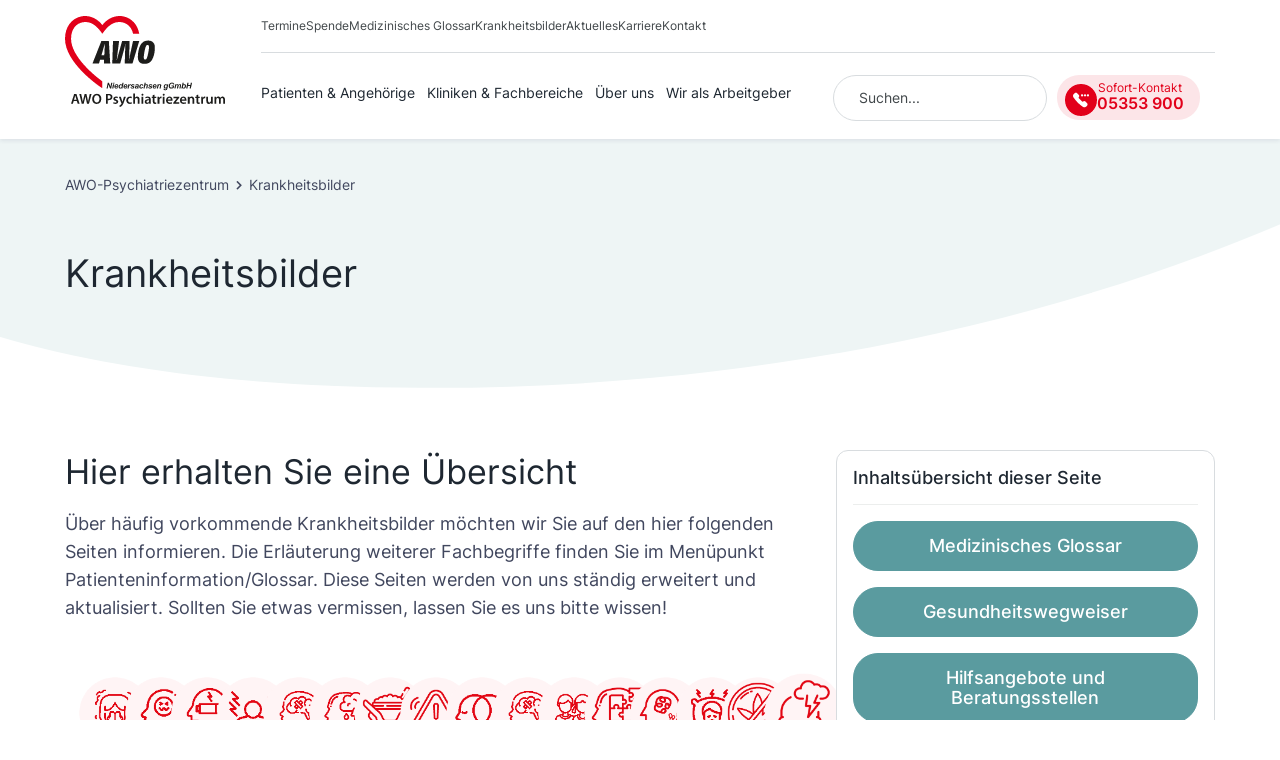

--- FILE ---
content_type: text/html; charset=UTF-8
request_url: https://www.awo-psychiatriezentrum.de/krankheitsbilder/
body_size: 35489
content:
<!DOCTYPE html>
<html lang="de" prefix="og: https://ogp.me/ns#">
<head>
<meta charset="UTF-8">
<meta name="viewport" content="width=device-width, initial-scale=1">
	<link rel="profile" href="https://gmpg.org/xfn/11"> 
	
<!-- Suchmaschinen-Optimierung durch Rank Math PRO - https://rankmath.com/ -->
<title>Krankheitsbilder - Umfassende Informationen &amp; Hilfe</title>
<meta name="description" content="Erfahren Sie mehr über häufige psychische Krankheitsbilder und erhalten Sie detaillierte Informationen und Unterstützung. → Jetzt informieren!"/>
<meta name="robots" content="follow, index, max-snippet:-1, max-video-preview:-1, max-image-preview:large"/>
<link rel="canonical" href="https://www.awo-psychiatriezentrum.de/krankheitsbilder/" />
<meta property="og:locale" content="de_DE" />
<meta property="og:type" content="article" />
<meta property="og:title" content="Krankheitsbilder - Umfassende Informationen &amp; Hilfe" />
<meta property="og:description" content="Erfahren Sie mehr über häufige psychische Krankheitsbilder und erhalten Sie detaillierte Informationen und Unterstützung. → Jetzt informieren!" />
<meta property="og:url" content="https://www.awo-psychiatriezentrum.de/krankheitsbilder/" />
<meta property="og:site_name" content="AWO Psychiatriezentrum" />
<meta property="og:updated_time" content="2023-10-28T15:43:37+02:00" />
<meta property="og:image" content="https://www.awo-psychiatriezentrum.de/wp-content/uploads/2023/08/angst.png" />
<meta property="og:image:secure_url" content="https://www.awo-psychiatriezentrum.de/wp-content/uploads/2023/08/angst.png" />
<meta property="og:image:width" content="263" />
<meta property="og:image:height" content="263" />
<meta property="og:image:alt" content="Angsstoerung Icon - AWO Psychiatriezentrum" />
<meta property="og:image:type" content="image/png" />
<meta property="article:published_time" content="2023-07-19T11:56:57+02:00" />
<meta property="article:modified_time" content="2023-10-28T15:43:37+02:00" />
<meta name="twitter:card" content="summary_large_image" />
<meta name="twitter:title" content="Krankheitsbilder - Umfassende Informationen &amp; Hilfe" />
<meta name="twitter:description" content="Erfahren Sie mehr über häufige psychische Krankheitsbilder und erhalten Sie detaillierte Informationen und Unterstützung. → Jetzt informieren!" />
<meta name="twitter:image" content="https://www.awo-psychiatriezentrum.de/wp-content/uploads/2023/08/angst.png" />
<meta name="twitter:label1" content="Lesedauer" />
<meta name="twitter:data1" content="Weniger als eine Minute" />
<script type="application/ld+json" class="rank-math-schema">{"@context":"https://schema.org","@graph":[{"@type":["Hospital","Organization"],"@id":"https://www.awo-psychiatriezentrum.de/#organization","name":"AWO Psychiatriezentrum","url":"http://dev.awo-psychiatriezentrum.de","openingHours":["Monday,Tuesday,Wednesday,Thursday,Friday,Saturday,Sunday 09:00-17:00"]},{"@type":"WebSite","@id":"https://www.awo-psychiatriezentrum.de/#website","url":"https://www.awo-psychiatriezentrum.de","name":"AWO Psychiatriezentrum","alternateName":"AWO","publisher":{"@id":"https://www.awo-psychiatriezentrum.de/#organization"},"inLanguage":"de"},{"@type":"ImageObject","@id":"https://www.awo-psychiatriezentrum.de/wp-content/uploads/2023/08/angst.png","url":"https://www.awo-psychiatriezentrum.de/wp-content/uploads/2023/08/angst.png","width":"200","height":"200","inLanguage":"de"},{"@type":"BreadcrumbList","@id":"https://www.awo-psychiatriezentrum.de/krankheitsbilder/#breadcrumb","itemListElement":[{"@type":"ListItem","position":"1","item":{"@id":"http://dev.awo-psychiatriezentrum.de","name":"Home"}},{"@type":"ListItem","position":"2","item":{"@id":"https://www.awo-psychiatriezentrum.de/krankheitsbilder/","name":"Krankheitsbilder"}}]},{"@type":"WebPage","@id":"https://www.awo-psychiatriezentrum.de/krankheitsbilder/#webpage","url":"https://www.awo-psychiatriezentrum.de/krankheitsbilder/","name":"Krankheitsbilder - Umfassende Informationen &amp; Hilfe","datePublished":"2023-07-19T11:56:57+02:00","dateModified":"2023-10-28T15:43:37+02:00","isPartOf":{"@id":"https://www.awo-psychiatriezentrum.de/#website"},"primaryImageOfPage":{"@id":"https://www.awo-psychiatriezentrum.de/wp-content/uploads/2023/08/angst.png"},"inLanguage":"de","breadcrumb":{"@id":"https://www.awo-psychiatriezentrum.de/krankheitsbilder/#breadcrumb"}},{"@type":"Person","@id":"https://www.awo-psychiatriezentrum.de/krankheitsbilder/#author","name":"Tiana Sabrina Ho\u0144ka","image":{"@type":"ImageObject","@id":"https://secure.gravatar.com/avatar/e95857611eebb87944e3adb676feb74e88524651ceb590255388fe720ae53a91?s=96&amp;d=mm&amp;r=g","url":"https://secure.gravatar.com/avatar/e95857611eebb87944e3adb676feb74e88524651ceb590255388fe720ae53a91?s=96&amp;d=mm&amp;r=g","caption":"Tiana Sabrina Ho\u0144ka","inLanguage":"de"},"worksFor":{"@id":"https://www.awo-psychiatriezentrum.de/#organization"}},{"@type":"Article","headline":"Krankheitsbilder - Umfassende Informationen &amp; Hilfe","keywords":"Krankheitsbilder","datePublished":"2023-07-19T11:56:57+02:00","dateModified":"2023-10-28T15:43:37+02:00","author":{"@id":"https://www.awo-psychiatriezentrum.de/krankheitsbilder/#author","name":"Tiana Sabrina Ho\u0144ka"},"publisher":{"@id":"https://www.awo-psychiatriezentrum.de/#organization"},"description":"Erfahren Sie mehr \u00fcber h\u00e4ufige psychische Krankheitsbilder und erhalten Sie detaillierte Informationen und Unterst\u00fctzung. \u2192 Jetzt informieren!","name":"Krankheitsbilder - Umfassende Informationen &amp; Hilfe","@id":"https://www.awo-psychiatriezentrum.de/krankheitsbilder/#richSnippet","isPartOf":{"@id":"https://www.awo-psychiatriezentrum.de/krankheitsbilder/#webpage"},"image":{"@id":"https://www.awo-psychiatriezentrum.de/wp-content/uploads/2023/08/angst.png"},"inLanguage":"de","mainEntityOfPage":{"@id":"https://www.awo-psychiatriezentrum.de/krankheitsbilder/#webpage"}}]}</script>
<!-- /Rank Math WordPress SEO Plugin -->

<link rel="alternate" type="application/rss+xml" title="AWO Psychiatriezentrum &raquo; Feed" href="https://www.awo-psychiatriezentrum.de/feed/" />
<link rel="alternate" type="application/rss+xml" title="AWO Psychiatriezentrum &raquo; Kommentar-Feed" href="https://www.awo-psychiatriezentrum.de/comments/feed/" />
<link rel="alternate" title="oEmbed (JSON)" type="application/json+oembed" href="https://www.awo-psychiatriezentrum.de/wp-json/oembed/1.0/embed?url=https%3A%2F%2Fwww.awo-psychiatriezentrum.de%2Fkrankheitsbilder%2F" />
<link rel="alternate" title="oEmbed (XML)" type="text/xml+oembed" href="https://www.awo-psychiatriezentrum.de/wp-json/oembed/1.0/embed?url=https%3A%2F%2Fwww.awo-psychiatriezentrum.de%2Fkrankheitsbilder%2F&#038;format=xml" />
<style id='wp-img-auto-sizes-contain-inline-css'>
img:is([sizes=auto i],[sizes^="auto," i]){contain-intrinsic-size:3000px 1500px}
/*# sourceURL=wp-img-auto-sizes-contain-inline-css */
</style>
<link rel='stylesheet' id='formidable-css' href='https://www.awo-psychiatriezentrum.de/wp-content/plugins/formidable/css/formidableforms.css?ver=151533' media='all' />
<link rel='stylesheet' id='astra-theme-css-css' href='https://www.awo-psychiatriezentrum.de/wp-content/themes/astra/assets/css/minified/main.min.css?ver=4.11.18' media='all' />
<style id='astra-theme-css-inline-css'>
:root{--ast-post-nav-space:0;--ast-container-default-xlg-padding:3em;--ast-container-default-lg-padding:3em;--ast-container-default-slg-padding:2em;--ast-container-default-md-padding:3em;--ast-container-default-sm-padding:3em;--ast-container-default-xs-padding:2.4em;--ast-container-default-xxs-padding:1.8em;--ast-code-block-background:#EEEEEE;--ast-comment-inputs-background:#FAFAFA;--ast-normal-container-width:1200px;--ast-narrow-container-width:750px;--ast-blog-title-font-weight:normal;--ast-blog-meta-weight:inherit;--ast-global-color-primary:var(--ast-global-color-5);--ast-global-color-secondary:var(--ast-global-color-4);--ast-global-color-alternate-background:var(--ast-global-color-7);--ast-global-color-subtle-background:var(--ast-global-color-6);--ast-bg-style-guide:var( --ast-global-color-secondary,--ast-global-color-5 );--ast-shadow-style-guide:0px 0px 4px 0 #00000057;--ast-global-dark-bg-style:#fff;--ast-global-dark-lfs:#fbfbfb;--ast-widget-bg-color:#fafafa;--ast-wc-container-head-bg-color:#fbfbfb;--ast-title-layout-bg:#eeeeee;--ast-search-border-color:#e7e7e7;--ast-lifter-hover-bg:#e6e6e6;--ast-gallery-block-color:#000;--srfm-color-input-label:var(--ast-global-color-2);}html{font-size:93.75%;}a{color:#5a9b9f;}a:hover,a:focus{color:#e2001a;}body,button,input,select,textarea,.ast-button,.ast-custom-button{font-family:-apple-system,BlinkMacSystemFont,Segoe UI,Roboto,Oxygen-Sans,Ubuntu,Cantarell,Helvetica Neue,sans-serif;font-weight:inherit;font-size:15px;font-size:1rem;line-height:var(--ast-body-line-height,1.65em);}blockquote{color:var(--ast-global-color-3);}h1,h2,h3,h4,h5,h6,.entry-content :where(h1,h2,h3,h4,h5,h6),.site-title,.site-title a{font-weight:600;}.ast-site-identity .site-title a{color:var(--ast-global-color-2);}.site-title{font-size:35px;font-size:2.3333333333333rem;display:block;}.site-header .site-description{font-size:15px;font-size:1rem;display:none;}.entry-title{font-size:26px;font-size:1.7333333333333rem;}.archive .ast-article-post .ast-article-inner,.blog .ast-article-post .ast-article-inner,.archive .ast-article-post .ast-article-inner:hover,.blog .ast-article-post .ast-article-inner:hover{overflow:hidden;}h1,.entry-content :where(h1){font-size:40px;font-size:2.6666666666667rem;font-weight:600;line-height:1.4em;}h2,.entry-content :where(h2){font-size:32px;font-size:2.1333333333333rem;font-weight:600;line-height:1.3em;}h3,.entry-content :where(h3){font-size:26px;font-size:1.7333333333333rem;font-weight:600;line-height:1.3em;}h4,.entry-content :where(h4){font-size:24px;font-size:1.6rem;line-height:1.2em;font-weight:600;}h5,.entry-content :where(h5){font-size:20px;font-size:1.3333333333333rem;line-height:1.2em;font-weight:600;}h6,.entry-content :where(h6){font-size:16px;font-size:1.0666666666667rem;line-height:1.25em;font-weight:600;}::selection{background-color:#5a9b9f;color:#000000;}body,h1,h2,h3,h4,h5,h6,.entry-title a,.entry-content :where(h1,h2,h3,h4,h5,h6){color:var(--ast-global-color-3);}.tagcloud a:hover,.tagcloud a:focus,.tagcloud a.current-item{color:#000000;border-color:#5a9b9f;background-color:#5a9b9f;}input:focus,input[type="text"]:focus,input[type="email"]:focus,input[type="url"]:focus,input[type="password"]:focus,input[type="reset"]:focus,input[type="search"]:focus,textarea:focus{border-color:#5a9b9f;}input[type="radio"]:checked,input[type=reset],input[type="checkbox"]:checked,input[type="checkbox"]:hover:checked,input[type="checkbox"]:focus:checked,input[type=range]::-webkit-slider-thumb{border-color:#5a9b9f;background-color:#5a9b9f;box-shadow:none;}.site-footer a:hover + .post-count,.site-footer a:focus + .post-count{background:#5a9b9f;border-color:#5a9b9f;}.single .nav-links .nav-previous,.single .nav-links .nav-next{color:#5a9b9f;}.entry-meta,.entry-meta *{line-height:1.45;color:#5a9b9f;}.entry-meta a:not(.ast-button):hover,.entry-meta a:not(.ast-button):hover *,.entry-meta a:not(.ast-button):focus,.entry-meta a:not(.ast-button):focus *,.page-links > .page-link,.page-links .page-link:hover,.post-navigation a:hover{color:#e2001a;}#cat option,.secondary .calendar_wrap thead a,.secondary .calendar_wrap thead a:visited{color:#5a9b9f;}.secondary .calendar_wrap #today,.ast-progress-val span{background:#5a9b9f;}.secondary a:hover + .post-count,.secondary a:focus + .post-count{background:#5a9b9f;border-color:#5a9b9f;}.calendar_wrap #today > a{color:#000000;}.page-links .page-link,.single .post-navigation a{color:#5a9b9f;}.ast-search-menu-icon .search-form button.search-submit{padding:0 4px;}.ast-search-menu-icon form.search-form{padding-right:0;}.ast-search-menu-icon.slide-search input.search-field{width:0;}.ast-header-search .ast-search-menu-icon.ast-dropdown-active .search-form,.ast-header-search .ast-search-menu-icon.ast-dropdown-active .search-field:focus{transition:all 0.2s;}.search-form input.search-field:focus{outline:none;}.ast-archive-title{color:var(--ast-global-color-2);}.widget-title,.widget .wp-block-heading{font-size:21px;font-size:1.4rem;color:var(--ast-global-color-2);}.ast-search-menu-icon.slide-search a:focus-visible:focus-visible,.astra-search-icon:focus-visible,#close:focus-visible,a:focus-visible,.ast-menu-toggle:focus-visible,.site .skip-link:focus-visible,.wp-block-loginout input:focus-visible,.wp-block-search.wp-block-search__button-inside .wp-block-search__inside-wrapper,.ast-header-navigation-arrow:focus-visible,.ast-orders-table__row .ast-orders-table__cell:focus-visible,a#ast-apply-coupon:focus-visible,#ast-apply-coupon:focus-visible,#close:focus-visible,.button.search-submit:focus-visible,#search_submit:focus,.normal-search:focus-visible,.ast-header-account-wrap:focus-visible,.astra-cart-drawer-close:focus,.ast-single-variation:focus,.ast-button:focus{outline-style:dotted;outline-color:inherit;outline-width:thin;}input:focus,input[type="text"]:focus,input[type="email"]:focus,input[type="url"]:focus,input[type="password"]:focus,input[type="reset"]:focus,input[type="search"]:focus,input[type="number"]:focus,textarea:focus,.wp-block-search__input:focus,[data-section="section-header-mobile-trigger"] .ast-button-wrap .ast-mobile-menu-trigger-minimal:focus,.ast-mobile-popup-drawer.active .menu-toggle-close:focus,#ast-scroll-top:focus,#coupon_code:focus,#ast-coupon-code:focus{border-style:dotted;border-color:inherit;border-width:thin;}input{outline:none;}.ast-logo-title-inline .site-logo-img{padding-right:1em;}body .ast-oembed-container > *{position:absolute;top:0;width:100%;height:100%;left:0;}body .wp-block-embed-pocket-casts .ast-oembed-container *{position:unset;}.ast-single-post-featured-section + article {margin-top: 2em;}.site-content .ast-single-post-featured-section img {width: 100%;overflow: hidden;object-fit: cover;}.site > .ast-single-related-posts-container {margin-top: 0;}@media (min-width: 922px) {.ast-desktop .ast-container--narrow {max-width: var(--ast-narrow-container-width);margin: 0 auto;}}.ast-page-builder-template .hentry {margin: 0;}.ast-page-builder-template .site-content > .ast-container {max-width: 100%;padding: 0;}.ast-page-builder-template .site .site-content #primary {padding: 0;margin: 0;}.ast-page-builder-template .no-results {text-align: center;margin: 4em auto;}.ast-page-builder-template .ast-pagination {padding: 2em;}.ast-page-builder-template .entry-header.ast-no-title.ast-no-thumbnail {margin-top: 0;}.ast-page-builder-template .entry-header.ast-header-without-markup {margin-top: 0;margin-bottom: 0;}.ast-page-builder-template .entry-header.ast-no-title.ast-no-meta {margin-bottom: 0;}.ast-page-builder-template.single .post-navigation {padding-bottom: 2em;}.ast-page-builder-template.single-post .site-content > .ast-container {max-width: 100%;}.ast-page-builder-template .entry-header {margin-top: 2em;margin-left: auto;margin-right: auto;}.ast-page-builder-template .ast-archive-description {margin: 2em auto 0;padding-left: 20px;padding-right: 20px;}.ast-page-builder-template .ast-row {margin-left: 0;margin-right: 0;}.single.ast-page-builder-template .entry-header + .entry-content,.single.ast-page-builder-template .ast-single-entry-banner + .site-content article .entry-content {margin-bottom: 2em;}@media(min-width: 921px) {.ast-page-builder-template.archive.ast-right-sidebar .ast-row article,.ast-page-builder-template.archive.ast-left-sidebar .ast-row article {padding-left: 0;padding-right: 0;}}@media (max-width:921.9px){#ast-desktop-header{display:none;}}@media (min-width:922px){#ast-mobile-header{display:none;}}.wp-block-buttons.aligncenter{justify-content:center;}@media (max-width:921px){.ast-theme-transparent-header #primary,.ast-theme-transparent-header #secondary{padding:0;}}@media (max-width:921px){.ast-plain-container.ast-no-sidebar #primary{padding:0;}}.ast-plain-container.ast-no-sidebar #primary{margin-top:0;margin-bottom:0;}.wp-block-button.is-style-outline .wp-block-button__link{border-color:#5a9b9f;}div.wp-block-button.is-style-outline > .wp-block-button__link:not(.has-text-color),div.wp-block-button.wp-block-button__link.is-style-outline:not(.has-text-color){color:#5a9b9f;}.wp-block-button.is-style-outline .wp-block-button__link:hover,.wp-block-buttons .wp-block-button.is-style-outline .wp-block-button__link:focus,.wp-block-buttons .wp-block-button.is-style-outline > .wp-block-button__link:not(.has-text-color):hover,.wp-block-buttons .wp-block-button.wp-block-button__link.is-style-outline:not(.has-text-color):hover{color:#ffffff;background-color:#e2001a;border-color:#e2001a;}.post-page-numbers.current .page-link,.ast-pagination .page-numbers.current{color:#000000;border-color:#5a9b9f;background-color:#5a9b9f;}.wp-block-button.is-style-outline .wp-block-button__link.wp-element-button,.ast-outline-button{border-color:#5a9b9f;font-family:inherit;font-weight:inherit;line-height:1em;}.wp-block-buttons .wp-block-button.is-style-outline > .wp-block-button__link:not(.has-text-color),.wp-block-buttons .wp-block-button.wp-block-button__link.is-style-outline:not(.has-text-color),.ast-outline-button{color:#5a9b9f;}.wp-block-button.is-style-outline .wp-block-button__link:hover,.wp-block-buttons .wp-block-button.is-style-outline .wp-block-button__link:focus,.wp-block-buttons .wp-block-button.is-style-outline > .wp-block-button__link:not(.has-text-color):hover,.wp-block-buttons .wp-block-button.wp-block-button__link.is-style-outline:not(.has-text-color):hover,.ast-outline-button:hover,.ast-outline-button:focus,.wp-block-uagb-buttons-child .uagb-buttons-repeater.ast-outline-button:hover,.wp-block-uagb-buttons-child .uagb-buttons-repeater.ast-outline-button:focus{color:#ffffff;background-color:#e2001a;border-color:#e2001a;}.wp-block-button .wp-block-button__link.wp-element-button.is-style-outline:not(.has-background),.wp-block-button.is-style-outline>.wp-block-button__link.wp-element-button:not(.has-background),.ast-outline-button{background-color:transparent;}.entry-content[data-ast-blocks-layout] > figure{margin-bottom:1em;}h1.widget-title{font-weight:600;}h2.widget-title{font-weight:600;}h3.widget-title{font-weight:600;}.elementor-widget-container .elementor-loop-container .e-loop-item[data-elementor-type="loop-item"]{width:100%;}#page{display:flex;flex-direction:column;min-height:100vh;}.ast-404-layout-1 h1.page-title{color:var(--ast-global-color-2);}.single .post-navigation a{line-height:1em;height:inherit;}.error-404 .page-sub-title{font-size:1.5rem;font-weight:inherit;}.search .site-content .content-area .search-form{margin-bottom:0;}#page .site-content{flex-grow:1;}.widget{margin-bottom:1.25em;}#secondary li{line-height:1.5em;}#secondary .wp-block-group h2{margin-bottom:0.7em;}#secondary h2{font-size:1.7rem;}.ast-separate-container .ast-article-post,.ast-separate-container .ast-article-single,.ast-separate-container .comment-respond{padding:3em;}.ast-separate-container .ast-article-single .ast-article-single{padding:0;}.ast-article-single .wp-block-post-template-is-layout-grid{padding-left:0;}.ast-separate-container .comments-title,.ast-narrow-container .comments-title{padding:1.5em 2em;}.ast-page-builder-template .comment-form-textarea,.ast-comment-formwrap .ast-grid-common-col{padding:0;}.ast-comment-formwrap{padding:0;display:inline-flex;column-gap:20px;width:100%;margin-left:0;margin-right:0;}.comments-area textarea#comment:focus,.comments-area textarea#comment:active,.comments-area .ast-comment-formwrap input[type="text"]:focus,.comments-area .ast-comment-formwrap input[type="text"]:active {box-shadow:none;outline:none;}.archive.ast-page-builder-template .entry-header{margin-top:2em;}.ast-page-builder-template .ast-comment-formwrap{width:100%;}.entry-title{margin-bottom:0.5em;}.ast-archive-description p{font-size:inherit;font-weight:inherit;line-height:inherit;}.ast-separate-container .ast-comment-list li.depth-1,.hentry{margin-bottom:2em;}@media (min-width:921px){.ast-left-sidebar.ast-page-builder-template #secondary,.archive.ast-right-sidebar.ast-page-builder-template .site-main{padding-left:20px;padding-right:20px;}}@media (max-width:544px){.ast-comment-formwrap.ast-row{column-gap:10px;display:inline-block;}#ast-commentform .ast-grid-common-col{position:relative;width:100%;}}@media (min-width:1201px){.ast-separate-container .ast-article-post,.ast-separate-container .ast-article-single,.ast-separate-container .ast-author-box,.ast-separate-container .ast-404-layout-1,.ast-separate-container .no-results{padding:3em;}}@media (max-width:921px){.ast-left-sidebar #content > .ast-container{display:flex;flex-direction:column-reverse;width:100%;}}@media (min-width:922px){.ast-separate-container.ast-right-sidebar #primary,.ast-separate-container.ast-left-sidebar #primary{border:0;}.search-no-results.ast-separate-container #primary{margin-bottom:4em;}}.elementor-widget-button .elementor-button{border-style:solid;text-decoration:none;border-top-width:0;border-right-width:0;border-left-width:0;border-bottom-width:0;}body .elementor-button.elementor-size-sm,body .elementor-button.elementor-size-xs,body .elementor-button.elementor-size-md,body .elementor-button.elementor-size-lg,body .elementor-button.elementor-size-xl,body .elementor-button{padding-top:15px;padding-right:30px;padding-bottom:15px;padding-left:30px;}@media (max-width:921px){.elementor-widget-button .elementor-button.elementor-size-sm,.elementor-widget-button .elementor-button.elementor-size-xs,.elementor-widget-button .elementor-button.elementor-size-md,.elementor-widget-button .elementor-button.elementor-size-lg,.elementor-widget-button .elementor-button.elementor-size-xl,.elementor-widget-button .elementor-button{padding-top:14px;padding-right:28px;padding-bottom:14px;padding-left:28px;}}@media (max-width:544px){.elementor-widget-button .elementor-button.elementor-size-sm,.elementor-widget-button .elementor-button.elementor-size-xs,.elementor-widget-button .elementor-button.elementor-size-md,.elementor-widget-button .elementor-button.elementor-size-lg,.elementor-widget-button .elementor-button.elementor-size-xl,.elementor-widget-button .elementor-button{padding-top:12px;padding-right:24px;padding-bottom:12px;padding-left:24px;}}.elementor-widget-button .elementor-button{border-color:#5a9b9f;background-color:#5a9b9f;}.elementor-widget-button .elementor-button:hover,.elementor-widget-button .elementor-button:focus{color:#ffffff;background-color:#e2001a;border-color:#e2001a;}.wp-block-button .wp-block-button__link ,.elementor-widget-button .elementor-button,.elementor-widget-button .elementor-button:visited{color:#000000;}.elementor-widget-button .elementor-button{line-height:1em;}.wp-block-button .wp-block-button__link:hover,.wp-block-button .wp-block-button__link:focus{color:#ffffff;background-color:#e2001a;border-color:#e2001a;}.elementor-widget-heading h1.elementor-heading-title{line-height:1.4em;}.elementor-widget-heading h2.elementor-heading-title{line-height:1.3em;}.elementor-widget-heading h3.elementor-heading-title{line-height:1.3em;}.elementor-widget-heading h4.elementor-heading-title{line-height:1.2em;}.elementor-widget-heading h5.elementor-heading-title{line-height:1.2em;}.elementor-widget-heading h6.elementor-heading-title{line-height:1.25em;}.wp-block-button .wp-block-button__link,.wp-block-search .wp-block-search__button,body .wp-block-file .wp-block-file__button{border-color:#5a9b9f;background-color:#5a9b9f;color:#000000;font-family:inherit;font-weight:inherit;line-height:1em;padding-top:15px;padding-right:30px;padding-bottom:15px;padding-left:30px;}@media (max-width:921px){.wp-block-button .wp-block-button__link,.wp-block-search .wp-block-search__button,body .wp-block-file .wp-block-file__button{padding-top:14px;padding-right:28px;padding-bottom:14px;padding-left:28px;}}@media (max-width:544px){.wp-block-button .wp-block-button__link,.wp-block-search .wp-block-search__button,body .wp-block-file .wp-block-file__button{padding-top:12px;padding-right:24px;padding-bottom:12px;padding-left:24px;}}.menu-toggle,button,.ast-button,.ast-custom-button,.button,input#submit,input[type="button"],input[type="submit"],input[type="reset"],form[CLASS*="wp-block-search__"].wp-block-search .wp-block-search__inside-wrapper .wp-block-search__button,body .wp-block-file .wp-block-file__button,.search .search-submit{border-style:solid;border-top-width:0;border-right-width:0;border-left-width:0;border-bottom-width:0;color:#000000;border-color:#5a9b9f;background-color:#5a9b9f;padding-top:15px;padding-right:30px;padding-bottom:15px;padding-left:30px;font-family:inherit;font-weight:inherit;line-height:1em;}button:focus,.menu-toggle:hover,button:hover,.ast-button:hover,.ast-custom-button:hover .button:hover,.ast-custom-button:hover ,input[type=reset]:hover,input[type=reset]:focus,input#submit:hover,input#submit:focus,input[type="button"]:hover,input[type="button"]:focus,input[type="submit"]:hover,input[type="submit"]:focus,form[CLASS*="wp-block-search__"].wp-block-search .wp-block-search__inside-wrapper .wp-block-search__button:hover,form[CLASS*="wp-block-search__"].wp-block-search .wp-block-search__inside-wrapper .wp-block-search__button:focus,body .wp-block-file .wp-block-file__button:hover,body .wp-block-file .wp-block-file__button:focus{color:#ffffff;background-color:#e2001a;border-color:#e2001a;}form[CLASS*="wp-block-search__"].wp-block-search .wp-block-search__inside-wrapper .wp-block-search__button.has-icon{padding-top:calc(15px - 3px);padding-right:calc(30px - 3px);padding-bottom:calc(15px - 3px);padding-left:calc(30px - 3px);}@media (max-width:921px){.menu-toggle,button,.ast-button,.ast-custom-button,.button,input#submit,input[type="button"],input[type="submit"],input[type="reset"],form[CLASS*="wp-block-search__"].wp-block-search .wp-block-search__inside-wrapper .wp-block-search__button,body .wp-block-file .wp-block-file__button,.search .search-submit{padding-top:14px;padding-right:28px;padding-bottom:14px;padding-left:28px;}}@media (max-width:544px){.menu-toggle,button,.ast-button,.ast-custom-button,.button,input#submit,input[type="button"],input[type="submit"],input[type="reset"],form[CLASS*="wp-block-search__"].wp-block-search .wp-block-search__inside-wrapper .wp-block-search__button,body .wp-block-file .wp-block-file__button,.search .search-submit{padding-top:12px;padding-right:24px;padding-bottom:12px;padding-left:24px;}}@media (max-width:921px){.ast-mobile-header-stack .main-header-bar .ast-search-menu-icon{display:inline-block;}.ast-header-break-point.ast-header-custom-item-outside .ast-mobile-header-stack .main-header-bar .ast-search-icon{margin:0;}.ast-comment-avatar-wrap img{max-width:2.5em;}.ast-comment-meta{padding:0 1.8888em 1.3333em;}.ast-separate-container .ast-comment-list li.depth-1{padding:1.5em 2.14em;}.ast-separate-container .comment-respond{padding:2em 2.14em;}}@media (min-width:544px){.ast-container{max-width:100%;}}@media (max-width:544px){.ast-separate-container .ast-article-post,.ast-separate-container .ast-article-single,.ast-separate-container .comments-title,.ast-separate-container .ast-archive-description{padding:1.5em 1em;}.ast-separate-container #content .ast-container{padding-left:0.54em;padding-right:0.54em;}.ast-separate-container .ast-comment-list .bypostauthor{padding:.5em;}.ast-search-menu-icon.ast-dropdown-active .search-field{width:170px;}} #ast-mobile-header .ast-site-header-cart-li a{pointer-events:none;}.ast-separate-container{background-color:var(--ast-global-color-4);background-image:none;}@media (max-width:921px){.site-title{display:block;}.site-header .site-description{display:none;}h1,.entry-content :where(h1){font-size:30px;}h2,.entry-content :where(h2){font-size:25px;}h3,.entry-content :where(h3){font-size:20px;}}@media (max-width:544px){.site-title{display:block;}.site-header .site-description{display:none;}h1,.entry-content :where(h1){font-size:30px;}h2,.entry-content :where(h2){font-size:25px;}h3,.entry-content :where(h3){font-size:20px;}}@media (max-width:921px){html{font-size:85.5%;}}@media (max-width:544px){html{font-size:85.5%;}}@media (min-width:922px){.ast-container{max-width:1240px;}}@media (min-width:922px){.site-content .ast-container{display:flex;}}@media (max-width:921px){.site-content .ast-container{flex-direction:column;}}@media (min-width:922px){.main-header-menu .sub-menu .menu-item.ast-left-align-sub-menu:hover > .sub-menu,.main-header-menu .sub-menu .menu-item.ast-left-align-sub-menu.focus > .sub-menu{margin-left:-0px;}}.site .comments-area{padding-bottom:3em;}.wp-block-file {display: flex;align-items: center;flex-wrap: wrap;justify-content: space-between;}.wp-block-pullquote {border: none;}.wp-block-pullquote blockquote::before {content: "\201D";font-family: "Helvetica",sans-serif;display: flex;transform: rotate( 180deg );font-size: 6rem;font-style: normal;line-height: 1;font-weight: bold;align-items: center;justify-content: center;}.has-text-align-right > blockquote::before {justify-content: flex-start;}.has-text-align-left > blockquote::before {justify-content: flex-end;}figure.wp-block-pullquote.is-style-solid-color blockquote {max-width: 100%;text-align: inherit;}:root {--wp--custom--ast-default-block-top-padding: 3em;--wp--custom--ast-default-block-right-padding: 3em;--wp--custom--ast-default-block-bottom-padding: 3em;--wp--custom--ast-default-block-left-padding: 3em;--wp--custom--ast-container-width: 1200px;--wp--custom--ast-content-width-size: 1200px;--wp--custom--ast-wide-width-size: calc(1200px + var(--wp--custom--ast-default-block-left-padding) + var(--wp--custom--ast-default-block-right-padding));}.ast-narrow-container {--wp--custom--ast-content-width-size: 750px;--wp--custom--ast-wide-width-size: 750px;}@media(max-width: 921px) {:root {--wp--custom--ast-default-block-top-padding: 3em;--wp--custom--ast-default-block-right-padding: 2em;--wp--custom--ast-default-block-bottom-padding: 3em;--wp--custom--ast-default-block-left-padding: 2em;}}@media(max-width: 544px) {:root {--wp--custom--ast-default-block-top-padding: 3em;--wp--custom--ast-default-block-right-padding: 1.5em;--wp--custom--ast-default-block-bottom-padding: 3em;--wp--custom--ast-default-block-left-padding: 1.5em;}}.entry-content > .wp-block-group,.entry-content > .wp-block-cover,.entry-content > .wp-block-columns {padding-top: var(--wp--custom--ast-default-block-top-padding);padding-right: var(--wp--custom--ast-default-block-right-padding);padding-bottom: var(--wp--custom--ast-default-block-bottom-padding);padding-left: var(--wp--custom--ast-default-block-left-padding);}.ast-plain-container.ast-no-sidebar .entry-content > .alignfull,.ast-page-builder-template .ast-no-sidebar .entry-content > .alignfull {margin-left: calc( -50vw + 50%);margin-right: calc( -50vw + 50%);max-width: 100vw;width: 100vw;}.ast-plain-container.ast-no-sidebar .entry-content .alignfull .alignfull,.ast-page-builder-template.ast-no-sidebar .entry-content .alignfull .alignfull,.ast-plain-container.ast-no-sidebar .entry-content .alignfull .alignwide,.ast-page-builder-template.ast-no-sidebar .entry-content .alignfull .alignwide,.ast-plain-container.ast-no-sidebar .entry-content .alignwide .alignfull,.ast-page-builder-template.ast-no-sidebar .entry-content .alignwide .alignfull,.ast-plain-container.ast-no-sidebar .entry-content .alignwide .alignwide,.ast-page-builder-template.ast-no-sidebar .entry-content .alignwide .alignwide,.ast-plain-container.ast-no-sidebar .entry-content .wp-block-column .alignfull,.ast-page-builder-template.ast-no-sidebar .entry-content .wp-block-column .alignfull,.ast-plain-container.ast-no-sidebar .entry-content .wp-block-column .alignwide,.ast-page-builder-template.ast-no-sidebar .entry-content .wp-block-column .alignwide {margin-left: auto;margin-right: auto;width: 100%;}[data-ast-blocks-layout] .wp-block-separator:not(.is-style-dots) {height: 0;}[data-ast-blocks-layout] .wp-block-separator {margin: 20px auto;}[data-ast-blocks-layout] .wp-block-separator:not(.is-style-wide):not(.is-style-dots) {max-width: 100px;}[data-ast-blocks-layout] .wp-block-separator.has-background {padding: 0;}.entry-content[data-ast-blocks-layout] > * {max-width: var(--wp--custom--ast-content-width-size);margin-left: auto;margin-right: auto;}.entry-content[data-ast-blocks-layout] > .alignwide {max-width: var(--wp--custom--ast-wide-width-size);}.entry-content[data-ast-blocks-layout] .alignfull {max-width: none;}.entry-content .wp-block-columns {margin-bottom: 0;}blockquote {margin: 1.5em;border-color: rgba(0,0,0,0.05);}.wp-block-quote:not(.has-text-align-right):not(.has-text-align-center) {border-left: 5px solid rgba(0,0,0,0.05);}.has-text-align-right > blockquote,blockquote.has-text-align-right {border-right: 5px solid rgba(0,0,0,0.05);}.has-text-align-left > blockquote,blockquote.has-text-align-left {border-left: 5px solid rgba(0,0,0,0.05);}.wp-block-site-tagline,.wp-block-latest-posts .read-more {margin-top: 15px;}.wp-block-loginout p label {display: block;}.wp-block-loginout p:not(.login-remember):not(.login-submit) input {width: 100%;}.wp-block-loginout input:focus {border-color: transparent;}.wp-block-loginout input:focus {outline: thin dotted;}.entry-content .wp-block-media-text .wp-block-media-text__content {padding: 0 0 0 8%;}.entry-content .wp-block-media-text.has-media-on-the-right .wp-block-media-text__content {padding: 0 8% 0 0;}.entry-content .wp-block-media-text.has-background .wp-block-media-text__content {padding: 8%;}.entry-content .wp-block-cover:not([class*="background-color"]):not(.has-text-color.has-link-color) .wp-block-cover__inner-container,.entry-content .wp-block-cover:not([class*="background-color"]) .wp-block-cover-image-text,.entry-content .wp-block-cover:not([class*="background-color"]) .wp-block-cover-text,.entry-content .wp-block-cover-image:not([class*="background-color"]) .wp-block-cover__inner-container,.entry-content .wp-block-cover-image:not([class*="background-color"]) .wp-block-cover-image-text,.entry-content .wp-block-cover-image:not([class*="background-color"]) .wp-block-cover-text {color: var(--ast-global-color-primary,var(--ast-global-color-5));}.wp-block-loginout .login-remember input {width: 1.1rem;height: 1.1rem;margin: 0 5px 4px 0;vertical-align: middle;}.wp-block-latest-posts > li > *:first-child,.wp-block-latest-posts:not(.is-grid) > li:first-child {margin-top: 0;}.entry-content > .wp-block-buttons,.entry-content > .wp-block-uagb-buttons {margin-bottom: 1.5em;}.wp-block-search__inside-wrapper .wp-block-search__input {padding: 0 10px;color: var(--ast-global-color-3);background: var(--ast-global-color-primary,var(--ast-global-color-5));border-color: var(--ast-border-color);}.wp-block-latest-posts .read-more {margin-bottom: 1.5em;}.wp-block-search__no-button .wp-block-search__inside-wrapper .wp-block-search__input {padding-top: 5px;padding-bottom: 5px;}.wp-block-latest-posts .wp-block-latest-posts__post-date,.wp-block-latest-posts .wp-block-latest-posts__post-author {font-size: 1rem;}.wp-block-latest-posts > li > *,.wp-block-latest-posts:not(.is-grid) > li {margin-top: 12px;margin-bottom: 12px;}.ast-page-builder-template .entry-content[data-ast-blocks-layout] > .alignwide:where(:not(.uagb-is-root-container):not(.spectra-is-root-container)) > * {max-width: var(--wp--custom--ast-wide-width-size);}.ast-page-builder-template .entry-content[data-ast-blocks-layout] > .inherit-container-width > *,.ast-page-builder-template .entry-content[data-ast-blocks-layout] > *:not(.wp-block-group):where(:not(.uagb-is-root-container):not(.spectra-is-root-container)) > *,.entry-content[data-ast-blocks-layout] > .wp-block-cover .wp-block-cover__inner-container {max-width: var(--wp--custom--ast-content-width-size) ;margin-left: auto;margin-right: auto;}.ast-page-builder-template .entry-content[data-ast-blocks-layout] > *,.ast-page-builder-template .entry-content[data-ast-blocks-layout] > .alignfull:where(:not(.wp-block-group):not(.uagb-is-root-container):not(.spectra-is-root-container)) > * {max-width: none;}.entry-content[data-ast-blocks-layout] .wp-block-cover:not(.alignleft):not(.alignright) {width: auto;}@media(max-width: 1200px) {.ast-separate-container .entry-content > .alignfull,.ast-separate-container .entry-content[data-ast-blocks-layout] > .alignwide,.ast-plain-container .entry-content[data-ast-blocks-layout] > .alignwide,.ast-plain-container .entry-content .alignfull {margin-left: calc(-1 * min(var(--ast-container-default-xlg-padding),20px)) ;margin-right: calc(-1 * min(var(--ast-container-default-xlg-padding),20px));}}@media(min-width: 1201px) {.ast-separate-container .entry-content > .alignfull {margin-left: calc(-1 * var(--ast-container-default-xlg-padding) );margin-right: calc(-1 * var(--ast-container-default-xlg-padding) );}.ast-separate-container .entry-content[data-ast-blocks-layout] > .alignwide,.ast-plain-container .entry-content[data-ast-blocks-layout] > .alignwide {margin-left: calc(-1 * var(--wp--custom--ast-default-block-left-padding) );margin-right: calc(-1 * var(--wp--custom--ast-default-block-right-padding) );}}@media(min-width: 921px) {.ast-separate-container .entry-content .wp-block-group.alignwide:not(.inherit-container-width) > :where(:not(.alignleft):not(.alignright)),.ast-plain-container .entry-content .wp-block-group.alignwide:not(.inherit-container-width) > :where(:not(.alignleft):not(.alignright)) {max-width: calc( var(--wp--custom--ast-content-width-size) + 80px );}.ast-plain-container.ast-right-sidebar .entry-content[data-ast-blocks-layout] .alignfull,.ast-plain-container.ast-left-sidebar .entry-content[data-ast-blocks-layout] .alignfull {margin-left: -60px;margin-right: -60px;}}@media(min-width: 544px) {.entry-content > .alignleft {margin-right: 20px;}.entry-content > .alignright {margin-left: 20px;}}@media (max-width:544px){.wp-block-columns .wp-block-column:not(:last-child){margin-bottom:20px;}.wp-block-latest-posts{margin:0;}}@media( max-width: 600px ) {.entry-content .wp-block-media-text .wp-block-media-text__content,.entry-content .wp-block-media-text.has-media-on-the-right .wp-block-media-text__content {padding: 8% 0 0;}.entry-content .wp-block-media-text.has-background .wp-block-media-text__content {padding: 8%;}}.ast-narrow-container .site-content .wp-block-uagb-image--align-full .wp-block-uagb-image__figure {max-width: 100%;margin-left: auto;margin-right: auto;}:root .has-ast-global-color-0-color{color:var(--ast-global-color-0);}:root .has-ast-global-color-0-background-color{background-color:var(--ast-global-color-0);}:root .wp-block-button .has-ast-global-color-0-color{color:var(--ast-global-color-0);}:root .wp-block-button .has-ast-global-color-0-background-color{background-color:var(--ast-global-color-0);}:root .has-ast-global-color-1-color{color:var(--ast-global-color-1);}:root .has-ast-global-color-1-background-color{background-color:var(--ast-global-color-1);}:root .wp-block-button .has-ast-global-color-1-color{color:var(--ast-global-color-1);}:root .wp-block-button .has-ast-global-color-1-background-color{background-color:var(--ast-global-color-1);}:root .has-ast-global-color-2-color{color:var(--ast-global-color-2);}:root .has-ast-global-color-2-background-color{background-color:var(--ast-global-color-2);}:root .wp-block-button .has-ast-global-color-2-color{color:var(--ast-global-color-2);}:root .wp-block-button .has-ast-global-color-2-background-color{background-color:var(--ast-global-color-2);}:root .has-ast-global-color-3-color{color:var(--ast-global-color-3);}:root .has-ast-global-color-3-background-color{background-color:var(--ast-global-color-3);}:root .wp-block-button .has-ast-global-color-3-color{color:var(--ast-global-color-3);}:root .wp-block-button .has-ast-global-color-3-background-color{background-color:var(--ast-global-color-3);}:root .has-ast-global-color-4-color{color:var(--ast-global-color-4);}:root .has-ast-global-color-4-background-color{background-color:var(--ast-global-color-4);}:root .wp-block-button .has-ast-global-color-4-color{color:var(--ast-global-color-4);}:root .wp-block-button .has-ast-global-color-4-background-color{background-color:var(--ast-global-color-4);}:root .has-ast-global-color-5-color{color:var(--ast-global-color-5);}:root .has-ast-global-color-5-background-color{background-color:var(--ast-global-color-5);}:root .wp-block-button .has-ast-global-color-5-color{color:var(--ast-global-color-5);}:root .wp-block-button .has-ast-global-color-5-background-color{background-color:var(--ast-global-color-5);}:root .has-ast-global-color-6-color{color:var(--ast-global-color-6);}:root .has-ast-global-color-6-background-color{background-color:var(--ast-global-color-6);}:root .wp-block-button .has-ast-global-color-6-color{color:var(--ast-global-color-6);}:root .wp-block-button .has-ast-global-color-6-background-color{background-color:var(--ast-global-color-6);}:root .has-ast-global-color-7-color{color:var(--ast-global-color-7);}:root .has-ast-global-color-7-background-color{background-color:var(--ast-global-color-7);}:root .wp-block-button .has-ast-global-color-7-color{color:var(--ast-global-color-7);}:root .wp-block-button .has-ast-global-color-7-background-color{background-color:var(--ast-global-color-7);}:root .has-ast-global-color-8-color{color:var(--ast-global-color-8);}:root .has-ast-global-color-8-background-color{background-color:var(--ast-global-color-8);}:root .wp-block-button .has-ast-global-color-8-color{color:var(--ast-global-color-8);}:root .wp-block-button .has-ast-global-color-8-background-color{background-color:var(--ast-global-color-8);}:root{--ast-global-color-0:#0170B9;--ast-global-color-1:#3a3a3a;--ast-global-color-2:#3a3a3a;--ast-global-color-3:#4B4F58;--ast-global-color-4:#F5F5F5;--ast-global-color-5:#FFFFFF;--ast-global-color-6:#E5E5E5;--ast-global-color-7:#424242;--ast-global-color-8:#000000;}:root {--ast-border-color : var(--ast-global-color-6);}.ast-single-entry-banner {-js-display: flex;display: flex;flex-direction: column;justify-content: center;text-align: center;position: relative;background: var(--ast-title-layout-bg);}.ast-single-entry-banner[data-banner-layout="layout-1"] {max-width: 1200px;background: inherit;padding: 20px 0;}.ast-single-entry-banner[data-banner-width-type="custom"] {margin: 0 auto;width: 100%;}.ast-single-entry-banner + .site-content .entry-header {margin-bottom: 0;}.site .ast-author-avatar {--ast-author-avatar-size: ;}a.ast-underline-text {text-decoration: underline;}.ast-container > .ast-terms-link {position: relative;display: block;}a.ast-button.ast-badge-tax {padding: 4px 8px;border-radius: 3px;font-size: inherit;}header.entry-header{text-align:left;}header.entry-header > *:not(:last-child){margin-bottom:10px;}@media (max-width:921px){header.entry-header{text-align:left;}}@media (max-width:544px){header.entry-header{text-align:left;}}.ast-archive-entry-banner {-js-display: flex;display: flex;flex-direction: column;justify-content: center;text-align: center;position: relative;background: var(--ast-title-layout-bg);}.ast-archive-entry-banner[data-banner-width-type="custom"] {margin: 0 auto;width: 100%;}.ast-archive-entry-banner[data-banner-layout="layout-1"] {background: inherit;padding: 20px 0;text-align: left;}body.archive .ast-archive-description{max-width:1200px;width:100%;text-align:left;padding-top:3em;padding-right:3em;padding-bottom:3em;padding-left:3em;}body.archive .ast-archive-description .ast-archive-title,body.archive .ast-archive-description .ast-archive-title *{font-size:40px;font-size:2.6666666666667rem;}body.archive .ast-archive-description > *:not(:last-child){margin-bottom:10px;}@media (max-width:921px){body.archive .ast-archive-description{text-align:left;}}@media (max-width:544px){body.archive .ast-archive-description{text-align:left;}}.ast-breadcrumbs .trail-browse,.ast-breadcrumbs .trail-items,.ast-breadcrumbs .trail-items li{display:inline-block;margin:0;padding:0;border:none;background:inherit;text-indent:0;text-decoration:none;}.ast-breadcrumbs .trail-browse{font-size:inherit;font-style:inherit;font-weight:inherit;color:inherit;}.ast-breadcrumbs .trail-items{list-style:none;}.trail-items li::after{padding:0 0.3em;content:"\00bb";}.trail-items li:last-of-type::after{display:none;}h1,h2,h3,h4,h5,h6,.entry-content :where(h1,h2,h3,h4,h5,h6){color:var(--ast-global-color-2);}.entry-title a{color:var(--ast-global-color-2);}@media (max-width:921px){.ast-builder-grid-row-container.ast-builder-grid-row-tablet-3-firstrow .ast-builder-grid-row > *:first-child,.ast-builder-grid-row-container.ast-builder-grid-row-tablet-3-lastrow .ast-builder-grid-row > *:last-child{grid-column:1 / -1;}}@media (max-width:544px){.ast-builder-grid-row-container.ast-builder-grid-row-mobile-3-firstrow .ast-builder-grid-row > *:first-child,.ast-builder-grid-row-container.ast-builder-grid-row-mobile-3-lastrow .ast-builder-grid-row > *:last-child{grid-column:1 / -1;}}.ast-builder-layout-element[data-section="title_tagline"]{display:flex;}@media (max-width:921px){.ast-header-break-point .ast-builder-layout-element[data-section="title_tagline"]{display:flex;}}@media (max-width:544px){.ast-header-break-point .ast-builder-layout-element[data-section="title_tagline"]{display:flex;}}.ast-builder-menu-1{font-family:inherit;font-weight:inherit;}.ast-builder-menu-1 .sub-menu,.ast-builder-menu-1 .inline-on-mobile .sub-menu{border-top-width:2px;border-bottom-width:0px;border-right-width:0px;border-left-width:0px;border-color:#5a9b9f;border-style:solid;}.ast-builder-menu-1 .sub-menu .sub-menu{top:-2px;}.ast-builder-menu-1 .main-header-menu > .menu-item > .sub-menu,.ast-builder-menu-1 .main-header-menu > .menu-item > .astra-full-megamenu-wrapper{margin-top:0px;}.ast-desktop .ast-builder-menu-1 .main-header-menu > .menu-item > .sub-menu:before,.ast-desktop .ast-builder-menu-1 .main-header-menu > .menu-item > .astra-full-megamenu-wrapper:before{height:calc( 0px + 2px + 5px );}.ast-desktop .ast-builder-menu-1 .menu-item .sub-menu .menu-link{border-style:none;}@media (max-width:921px){.ast-header-break-point .ast-builder-menu-1 .menu-item.menu-item-has-children > .ast-menu-toggle{top:0;}.ast-builder-menu-1 .inline-on-mobile .menu-item.menu-item-has-children > .ast-menu-toggle{right:-15px;}.ast-builder-menu-1 .menu-item-has-children > .menu-link:after{content:unset;}.ast-builder-menu-1 .main-header-menu > .menu-item > .sub-menu,.ast-builder-menu-1 .main-header-menu > .menu-item > .astra-full-megamenu-wrapper{margin-top:0;}}@media (max-width:544px){.ast-header-break-point .ast-builder-menu-1 .menu-item.menu-item-has-children > .ast-menu-toggle{top:0;}.ast-builder-menu-1 .main-header-menu > .menu-item > .sub-menu,.ast-builder-menu-1 .main-header-menu > .menu-item > .astra-full-megamenu-wrapper{margin-top:0;}}.ast-builder-menu-1{display:flex;}@media (max-width:921px){.ast-header-break-point .ast-builder-menu-1{display:flex;}}@media (max-width:544px){.ast-header-break-point .ast-builder-menu-1{display:flex;}}.site-below-footer-wrap{padding-top:20px;padding-bottom:20px;}.site-below-footer-wrap[data-section="section-below-footer-builder"]{background-color:var( --ast-global-color-primary,--ast-global-color-4 );min-height:80px;border-style:solid;border-width:0px;border-top-width:1px;border-top-color:var(--ast-global-color-subtle-background,--ast-global-color-6);}.site-below-footer-wrap[data-section="section-below-footer-builder"] .ast-builder-grid-row{max-width:1200px;min-height:80px;margin-left:auto;margin-right:auto;}.site-below-footer-wrap[data-section="section-below-footer-builder"] .ast-builder-grid-row,.site-below-footer-wrap[data-section="section-below-footer-builder"] .site-footer-section{align-items:flex-start;}.site-below-footer-wrap[data-section="section-below-footer-builder"].ast-footer-row-inline .site-footer-section{display:flex;margin-bottom:0;}.ast-builder-grid-row-full .ast-builder-grid-row{grid-template-columns:1fr;}@media (max-width:921px){.site-below-footer-wrap[data-section="section-below-footer-builder"].ast-footer-row-tablet-inline .site-footer-section{display:flex;margin-bottom:0;}.site-below-footer-wrap[data-section="section-below-footer-builder"].ast-footer-row-tablet-stack .site-footer-section{display:block;margin-bottom:10px;}.ast-builder-grid-row-container.ast-builder-grid-row-tablet-full .ast-builder-grid-row{grid-template-columns:1fr;}}@media (max-width:544px){.site-below-footer-wrap[data-section="section-below-footer-builder"].ast-footer-row-mobile-inline .site-footer-section{display:flex;margin-bottom:0;}.site-below-footer-wrap[data-section="section-below-footer-builder"].ast-footer-row-mobile-stack .site-footer-section{display:block;margin-bottom:10px;}.ast-builder-grid-row-container.ast-builder-grid-row-mobile-full .ast-builder-grid-row{grid-template-columns:1fr;}}.site-below-footer-wrap[data-section="section-below-footer-builder"]{display:grid;}@media (max-width:921px){.ast-header-break-point .site-below-footer-wrap[data-section="section-below-footer-builder"]{display:grid;}}@media (max-width:544px){.ast-header-break-point .site-below-footer-wrap[data-section="section-below-footer-builder"]{display:grid;}}.ast-footer-copyright{text-align:center;}.ast-footer-copyright.site-footer-focus-item {color:var(--ast-global-color-3);}@media (max-width:921px){.ast-footer-copyright{text-align:center;}}@media (max-width:544px){.ast-footer-copyright{text-align:center;}}.ast-footer-copyright.ast-builder-layout-element{display:flex;}@media (max-width:921px){.ast-header-break-point .ast-footer-copyright.ast-builder-layout-element{display:flex;}}@media (max-width:544px){.ast-header-break-point .ast-footer-copyright.ast-builder-layout-element{display:flex;}}.footer-widget-area.widget-area.site-footer-focus-item{width:auto;}.ast-footer-row-inline .footer-widget-area.widget-area.site-footer-focus-item{width:100%;}.elementor-widget-heading .elementor-heading-title{margin:0;}.elementor-page .ast-menu-toggle{color:unset !important;background:unset !important;}.elementor-post.elementor-grid-item.hentry{margin-bottom:0;}.woocommerce div.product .elementor-element.elementor-products-grid .related.products ul.products li.product,.elementor-element .elementor-wc-products .woocommerce[class*='columns-'] ul.products li.product{width:auto;margin:0;float:none;}.elementor-toc__list-wrapper{margin:0;}body .elementor hr{background-color:#ccc;margin:0;}.ast-left-sidebar .elementor-section.elementor-section-stretched,.ast-right-sidebar .elementor-section.elementor-section-stretched{max-width:100%;left:0 !important;}.elementor-posts-container [CLASS*="ast-width-"]{width:100%;}.elementor-template-full-width .ast-container{display:block;}.elementor-screen-only,.screen-reader-text,.screen-reader-text span,.ui-helper-hidden-accessible{top:0 !important;}@media (max-width:544px){.elementor-element .elementor-wc-products .woocommerce[class*="columns-"] ul.products li.product{width:auto;margin:0;}.elementor-element .woocommerce .woocommerce-result-count{float:none;}}.ast-header-break-point .main-header-bar{border-bottom-width:1px;}@media (min-width:922px){.main-header-bar{border-bottom-width:1px;}}.main-header-menu .menu-item, #astra-footer-menu .menu-item, .main-header-bar .ast-masthead-custom-menu-items{-js-display:flex;display:flex;-webkit-box-pack:center;-webkit-justify-content:center;-moz-box-pack:center;-ms-flex-pack:center;justify-content:center;-webkit-box-orient:vertical;-webkit-box-direction:normal;-webkit-flex-direction:column;-moz-box-orient:vertical;-moz-box-direction:normal;-ms-flex-direction:column;flex-direction:column;}.main-header-menu > .menu-item > .menu-link, #astra-footer-menu > .menu-item > .menu-link{height:100%;-webkit-box-align:center;-webkit-align-items:center;-moz-box-align:center;-ms-flex-align:center;align-items:center;-js-display:flex;display:flex;}.ast-header-break-point .main-navigation ul .menu-item .menu-link .icon-arrow:first-of-type svg{top:.2em;margin-top:0px;margin-left:0px;width:.65em;transform:translate(0, -2px) rotateZ(270deg);}.ast-mobile-popup-content .ast-submenu-expanded > .ast-menu-toggle{transform:rotateX(180deg);overflow-y:auto;}@media (min-width:922px){.ast-builder-menu .main-navigation > ul > li:last-child a{margin-right:0;}}.ast-separate-container .ast-article-inner{background-color:transparent;background-image:none;}.ast-separate-container .ast-article-post{background-color:var(--ast-global-color-5);background-image:none;}@media (max-width:921px){.ast-separate-container .ast-article-post{background-color:var(--ast-global-color-5);background-image:none;}}@media (max-width:544px){.ast-separate-container .ast-article-post{background-color:var(--ast-global-color-5);background-image:none;}}.ast-separate-container .ast-article-single:not(.ast-related-post), .ast-separate-container .error-404, .ast-separate-container .no-results, .single.ast-separate-container .site-main .ast-author-meta, .ast-separate-container .related-posts-title-wrapper, .ast-separate-container .comments-count-wrapper, .ast-box-layout.ast-plain-container .site-content, .ast-padded-layout.ast-plain-container .site-content, .ast-separate-container .ast-archive-description, .ast-separate-container .comments-area .comment-respond, .ast-separate-container .comments-area .ast-comment-list li, .ast-separate-container .comments-area .comments-title{background-color:var(--ast-global-color-5);background-image:none;}@media (max-width:921px){.ast-separate-container .ast-article-single:not(.ast-related-post), .ast-separate-container .error-404, .ast-separate-container .no-results, .single.ast-separate-container .site-main .ast-author-meta, .ast-separate-container .related-posts-title-wrapper, .ast-separate-container .comments-count-wrapper, .ast-box-layout.ast-plain-container .site-content, .ast-padded-layout.ast-plain-container .site-content, .ast-separate-container .ast-archive-description{background-color:var(--ast-global-color-5);background-image:none;}}@media (max-width:544px){.ast-separate-container .ast-article-single:not(.ast-related-post), .ast-separate-container .error-404, .ast-separate-container .no-results, .single.ast-separate-container .site-main .ast-author-meta, .ast-separate-container .related-posts-title-wrapper, .ast-separate-container .comments-count-wrapper, .ast-box-layout.ast-plain-container .site-content, .ast-padded-layout.ast-plain-container .site-content, .ast-separate-container .ast-archive-description{background-color:var(--ast-global-color-5);background-image:none;}}.ast-separate-container.ast-two-container #secondary .widget{background-color:var(--ast-global-color-5);background-image:none;}@media (max-width:921px){.ast-separate-container.ast-two-container #secondary .widget{background-color:var(--ast-global-color-5);background-image:none;}}@media (max-width:544px){.ast-separate-container.ast-two-container #secondary .widget{background-color:var(--ast-global-color-5);background-image:none;}}.ast-plain-container, .ast-page-builder-template{background-color:var(--ast-global-color-5);background-image:none;}@media (max-width:921px){.ast-plain-container, .ast-page-builder-template{background-color:var(--ast-global-color-5);background-image:none;}}@media (max-width:544px){.ast-plain-container, .ast-page-builder-template{background-color:var(--ast-global-color-5);background-image:none;}}.ast-mobile-header-content > *,.ast-desktop-header-content > * {padding: 10px 0;height: auto;}.ast-mobile-header-content > *:first-child,.ast-desktop-header-content > *:first-child {padding-top: 10px;}.ast-mobile-header-content > .ast-builder-menu,.ast-desktop-header-content > .ast-builder-menu {padding-top: 0;}.ast-mobile-header-content > *:last-child,.ast-desktop-header-content > *:last-child {padding-bottom: 0;}.ast-mobile-header-content .ast-search-menu-icon.ast-inline-search label,.ast-desktop-header-content .ast-search-menu-icon.ast-inline-search label {width: 100%;}.ast-desktop-header-content .main-header-bar-navigation .ast-submenu-expanded > .ast-menu-toggle::before {transform: rotateX(180deg);}#ast-desktop-header .ast-desktop-header-content,.ast-mobile-header-content .ast-search-icon,.ast-desktop-header-content .ast-search-icon,.ast-mobile-header-wrap .ast-mobile-header-content,.ast-main-header-nav-open.ast-popup-nav-open .ast-mobile-header-wrap .ast-mobile-header-content,.ast-main-header-nav-open.ast-popup-nav-open .ast-desktop-header-content {display: none;}.ast-main-header-nav-open.ast-header-break-point #ast-desktop-header .ast-desktop-header-content,.ast-main-header-nav-open.ast-header-break-point .ast-mobile-header-wrap .ast-mobile-header-content {display: block;}.ast-desktop .ast-desktop-header-content .astra-menu-animation-slide-up > .menu-item > .sub-menu,.ast-desktop .ast-desktop-header-content .astra-menu-animation-slide-up > .menu-item .menu-item > .sub-menu,.ast-desktop .ast-desktop-header-content .astra-menu-animation-slide-down > .menu-item > .sub-menu,.ast-desktop .ast-desktop-header-content .astra-menu-animation-slide-down > .menu-item .menu-item > .sub-menu,.ast-desktop .ast-desktop-header-content .astra-menu-animation-fade > .menu-item > .sub-menu,.ast-desktop .ast-desktop-header-content .astra-menu-animation-fade > .menu-item .menu-item > .sub-menu {opacity: 1;visibility: visible;}.ast-hfb-header.ast-default-menu-enable.ast-header-break-point .ast-mobile-header-wrap .ast-mobile-header-content .main-header-bar-navigation {width: unset;margin: unset;}.ast-mobile-header-content.content-align-flex-end .main-header-bar-navigation .menu-item-has-children > .ast-menu-toggle,.ast-desktop-header-content.content-align-flex-end .main-header-bar-navigation .menu-item-has-children > .ast-menu-toggle {left: calc( 20px - 0.907em);right: auto;}.ast-mobile-header-content .ast-search-menu-icon,.ast-mobile-header-content .ast-search-menu-icon.slide-search,.ast-desktop-header-content .ast-search-menu-icon,.ast-desktop-header-content .ast-search-menu-icon.slide-search {width: 100%;position: relative;display: block;right: auto;transform: none;}.ast-mobile-header-content .ast-search-menu-icon.slide-search .search-form,.ast-mobile-header-content .ast-search-menu-icon .search-form,.ast-desktop-header-content .ast-search-menu-icon.slide-search .search-form,.ast-desktop-header-content .ast-search-menu-icon .search-form {right: 0;visibility: visible;opacity: 1;position: relative;top: auto;transform: none;padding: 0;display: block;overflow: hidden;}.ast-mobile-header-content .ast-search-menu-icon.ast-inline-search .search-field,.ast-mobile-header-content .ast-search-menu-icon .search-field,.ast-desktop-header-content .ast-search-menu-icon.ast-inline-search .search-field,.ast-desktop-header-content .ast-search-menu-icon .search-field {width: 100%;padding-right: 5.5em;}.ast-mobile-header-content .ast-search-menu-icon .search-submit,.ast-desktop-header-content .ast-search-menu-icon .search-submit {display: block;position: absolute;height: 100%;top: 0;right: 0;padding: 0 1em;border-radius: 0;}.ast-hfb-header.ast-default-menu-enable.ast-header-break-point .ast-mobile-header-wrap .ast-mobile-header-content .main-header-bar-navigation ul .sub-menu .menu-link {padding-left: 30px;}.ast-hfb-header.ast-default-menu-enable.ast-header-break-point .ast-mobile-header-wrap .ast-mobile-header-content .main-header-bar-navigation .sub-menu .menu-item .menu-item .menu-link {padding-left: 40px;}.ast-mobile-popup-drawer.active .ast-mobile-popup-inner{background-color:#ffffff;;}.ast-mobile-header-wrap .ast-mobile-header-content, .ast-desktop-header-content{background-color:#ffffff;;}.ast-mobile-popup-content > *, .ast-mobile-header-content > *, .ast-desktop-popup-content > *, .ast-desktop-header-content > *{padding-top:0px;padding-bottom:0px;}.content-align-flex-start .ast-builder-layout-element{justify-content:flex-start;}.content-align-flex-start .main-header-menu{text-align:left;}.ast-mobile-popup-drawer.active .menu-toggle-close{color:#3a3a3a;}.ast-mobile-header-wrap .ast-primary-header-bar,.ast-primary-header-bar .site-primary-header-wrap{min-height:80px;}.ast-desktop .ast-primary-header-bar .main-header-menu > .menu-item{line-height:80px;}.ast-header-break-point #masthead .ast-mobile-header-wrap .ast-primary-header-bar,.ast-header-break-point #masthead .ast-mobile-header-wrap .ast-below-header-bar,.ast-header-break-point #masthead .ast-mobile-header-wrap .ast-above-header-bar{padding-left:20px;padding-right:20px;}.ast-header-break-point .ast-primary-header-bar{border-bottom-width:1px;border-bottom-color:var( --ast-global-color-subtle-background,--ast-global-color-7 );border-bottom-style:solid;}@media (min-width:922px){.ast-primary-header-bar{border-bottom-width:1px;border-bottom-color:var( --ast-global-color-subtle-background,--ast-global-color-7 );border-bottom-style:solid;}}.ast-primary-header-bar{background-color:var( --ast-global-color-primary,--ast-global-color-4 );}.ast-primary-header-bar{display:block;}@media (max-width:921px){.ast-header-break-point .ast-primary-header-bar{display:grid;}}@media (max-width:544px){.ast-header-break-point .ast-primary-header-bar{display:grid;}}[data-section="section-header-mobile-trigger"] .ast-button-wrap .ast-mobile-menu-trigger-minimal{color:#5a9b9f;border:none;background:transparent;}[data-section="section-header-mobile-trigger"] .ast-button-wrap .mobile-menu-toggle-icon .ast-mobile-svg{width:20px;height:20px;fill:#5a9b9f;}[data-section="section-header-mobile-trigger"] .ast-button-wrap .mobile-menu-wrap .mobile-menu{color:#5a9b9f;}.ast-builder-menu-mobile .main-navigation .menu-item.menu-item-has-children > .ast-menu-toggle{top:0;}.ast-builder-menu-mobile .main-navigation .menu-item-has-children > .menu-link:after{content:unset;}.ast-hfb-header .ast-builder-menu-mobile .main-header-menu, .ast-hfb-header .ast-builder-menu-mobile .main-navigation .menu-item .menu-link, .ast-hfb-header .ast-builder-menu-mobile .main-navigation .menu-item .sub-menu .menu-link{border-style:none;}.ast-builder-menu-mobile .main-navigation .menu-item.menu-item-has-children > .ast-menu-toggle{top:0;}@media (max-width:921px){.ast-builder-menu-mobile .main-navigation .menu-item.menu-item-has-children > .ast-menu-toggle{top:0;}.ast-builder-menu-mobile .main-navigation .menu-item-has-children > .menu-link:after{content:unset;}}@media (max-width:544px){.ast-builder-menu-mobile .main-navigation .menu-item.menu-item-has-children > .ast-menu-toggle{top:0;}}.ast-builder-menu-mobile .main-navigation{display:block;}@media (max-width:921px){.ast-header-break-point .ast-builder-menu-mobile .main-navigation{display:block;}}@media (max-width:544px){.ast-header-break-point .ast-builder-menu-mobile .main-navigation{display:block;}}:root{--e-global-color-astglobalcolor0:#0170B9;--e-global-color-astglobalcolor1:#3a3a3a;--e-global-color-astglobalcolor2:#3a3a3a;--e-global-color-astglobalcolor3:#4B4F58;--e-global-color-astglobalcolor4:#F5F5F5;--e-global-color-astglobalcolor5:#FFFFFF;--e-global-color-astglobalcolor6:#E5E5E5;--e-global-color-astglobalcolor7:#424242;--e-global-color-astglobalcolor8:#000000;}
/*# sourceURL=astra-theme-css-inline-css */
</style>
<style id='wp-emoji-styles-inline-css'>

	img.wp-smiley, img.emoji {
		display: inline !important;
		border: none !important;
		box-shadow: none !important;
		height: 1em !important;
		width: 1em !important;
		margin: 0 0.07em !important;
		vertical-align: -0.1em !important;
		background: none !important;
		padding: 0 !important;
	}
/*# sourceURL=wp-emoji-styles-inline-css */
</style>
<style id='global-styles-inline-css'>
:root{--wp--preset--aspect-ratio--square: 1;--wp--preset--aspect-ratio--4-3: 4/3;--wp--preset--aspect-ratio--3-4: 3/4;--wp--preset--aspect-ratio--3-2: 3/2;--wp--preset--aspect-ratio--2-3: 2/3;--wp--preset--aspect-ratio--16-9: 16/9;--wp--preset--aspect-ratio--9-16: 9/16;--wp--preset--color--black: #000000;--wp--preset--color--cyan-bluish-gray: #abb8c3;--wp--preset--color--white: #ffffff;--wp--preset--color--pale-pink: #f78da7;--wp--preset--color--vivid-red: #cf2e2e;--wp--preset--color--luminous-vivid-orange: #ff6900;--wp--preset--color--luminous-vivid-amber: #fcb900;--wp--preset--color--light-green-cyan: #7bdcb5;--wp--preset--color--vivid-green-cyan: #00d084;--wp--preset--color--pale-cyan-blue: #8ed1fc;--wp--preset--color--vivid-cyan-blue: #0693e3;--wp--preset--color--vivid-purple: #9b51e0;--wp--preset--color--ast-global-color-0: var(--ast-global-color-0);--wp--preset--color--ast-global-color-1: var(--ast-global-color-1);--wp--preset--color--ast-global-color-2: var(--ast-global-color-2);--wp--preset--color--ast-global-color-3: var(--ast-global-color-3);--wp--preset--color--ast-global-color-4: var(--ast-global-color-4);--wp--preset--color--ast-global-color-5: var(--ast-global-color-5);--wp--preset--color--ast-global-color-6: var(--ast-global-color-6);--wp--preset--color--ast-global-color-7: var(--ast-global-color-7);--wp--preset--color--ast-global-color-8: var(--ast-global-color-8);--wp--preset--gradient--vivid-cyan-blue-to-vivid-purple: linear-gradient(135deg,rgb(6,147,227) 0%,rgb(155,81,224) 100%);--wp--preset--gradient--light-green-cyan-to-vivid-green-cyan: linear-gradient(135deg,rgb(122,220,180) 0%,rgb(0,208,130) 100%);--wp--preset--gradient--luminous-vivid-amber-to-luminous-vivid-orange: linear-gradient(135deg,rgb(252,185,0) 0%,rgb(255,105,0) 100%);--wp--preset--gradient--luminous-vivid-orange-to-vivid-red: linear-gradient(135deg,rgb(255,105,0) 0%,rgb(207,46,46) 100%);--wp--preset--gradient--very-light-gray-to-cyan-bluish-gray: linear-gradient(135deg,rgb(238,238,238) 0%,rgb(169,184,195) 100%);--wp--preset--gradient--cool-to-warm-spectrum: linear-gradient(135deg,rgb(74,234,220) 0%,rgb(151,120,209) 20%,rgb(207,42,186) 40%,rgb(238,44,130) 60%,rgb(251,105,98) 80%,rgb(254,248,76) 100%);--wp--preset--gradient--blush-light-purple: linear-gradient(135deg,rgb(255,206,236) 0%,rgb(152,150,240) 100%);--wp--preset--gradient--blush-bordeaux: linear-gradient(135deg,rgb(254,205,165) 0%,rgb(254,45,45) 50%,rgb(107,0,62) 100%);--wp--preset--gradient--luminous-dusk: linear-gradient(135deg,rgb(255,203,112) 0%,rgb(199,81,192) 50%,rgb(65,88,208) 100%);--wp--preset--gradient--pale-ocean: linear-gradient(135deg,rgb(255,245,203) 0%,rgb(182,227,212) 50%,rgb(51,167,181) 100%);--wp--preset--gradient--electric-grass: linear-gradient(135deg,rgb(202,248,128) 0%,rgb(113,206,126) 100%);--wp--preset--gradient--midnight: linear-gradient(135deg,rgb(2,3,129) 0%,rgb(40,116,252) 100%);--wp--preset--font-size--small: 13px;--wp--preset--font-size--medium: 20px;--wp--preset--font-size--large: 36px;--wp--preset--font-size--x-large: 42px;--wp--preset--spacing--20: 0.44rem;--wp--preset--spacing--30: 0.67rem;--wp--preset--spacing--40: 1rem;--wp--preset--spacing--50: 1.5rem;--wp--preset--spacing--60: 2.25rem;--wp--preset--spacing--70: 3.38rem;--wp--preset--spacing--80: 5.06rem;--wp--preset--shadow--natural: 6px 6px 9px rgba(0, 0, 0, 0.2);--wp--preset--shadow--deep: 12px 12px 50px rgba(0, 0, 0, 0.4);--wp--preset--shadow--sharp: 6px 6px 0px rgba(0, 0, 0, 0.2);--wp--preset--shadow--outlined: 6px 6px 0px -3px rgb(255, 255, 255), 6px 6px rgb(0, 0, 0);--wp--preset--shadow--crisp: 6px 6px 0px rgb(0, 0, 0);}:root { --wp--style--global--content-size: var(--wp--custom--ast-content-width-size);--wp--style--global--wide-size: var(--wp--custom--ast-wide-width-size); }:where(body) { margin: 0; }.wp-site-blocks > .alignleft { float: left; margin-right: 2em; }.wp-site-blocks > .alignright { float: right; margin-left: 2em; }.wp-site-blocks > .aligncenter { justify-content: center; margin-left: auto; margin-right: auto; }:where(.wp-site-blocks) > * { margin-block-start: 24px; margin-block-end: 0; }:where(.wp-site-blocks) > :first-child { margin-block-start: 0; }:where(.wp-site-blocks) > :last-child { margin-block-end: 0; }:root { --wp--style--block-gap: 24px; }:root :where(.is-layout-flow) > :first-child{margin-block-start: 0;}:root :where(.is-layout-flow) > :last-child{margin-block-end: 0;}:root :where(.is-layout-flow) > *{margin-block-start: 24px;margin-block-end: 0;}:root :where(.is-layout-constrained) > :first-child{margin-block-start: 0;}:root :where(.is-layout-constrained) > :last-child{margin-block-end: 0;}:root :where(.is-layout-constrained) > *{margin-block-start: 24px;margin-block-end: 0;}:root :where(.is-layout-flex){gap: 24px;}:root :where(.is-layout-grid){gap: 24px;}.is-layout-flow > .alignleft{float: left;margin-inline-start: 0;margin-inline-end: 2em;}.is-layout-flow > .alignright{float: right;margin-inline-start: 2em;margin-inline-end: 0;}.is-layout-flow > .aligncenter{margin-left: auto !important;margin-right: auto !important;}.is-layout-constrained > .alignleft{float: left;margin-inline-start: 0;margin-inline-end: 2em;}.is-layout-constrained > .alignright{float: right;margin-inline-start: 2em;margin-inline-end: 0;}.is-layout-constrained > .aligncenter{margin-left: auto !important;margin-right: auto !important;}.is-layout-constrained > :where(:not(.alignleft):not(.alignright):not(.alignfull)){max-width: var(--wp--style--global--content-size);margin-left: auto !important;margin-right: auto !important;}.is-layout-constrained > .alignwide{max-width: var(--wp--style--global--wide-size);}body .is-layout-flex{display: flex;}.is-layout-flex{flex-wrap: wrap;align-items: center;}.is-layout-flex > :is(*, div){margin: 0;}body .is-layout-grid{display: grid;}.is-layout-grid > :is(*, div){margin: 0;}body{padding-top: 0px;padding-right: 0px;padding-bottom: 0px;padding-left: 0px;}a:where(:not(.wp-element-button)){text-decoration: none;}:root :where(.wp-element-button, .wp-block-button__link){background-color: #32373c;border-width: 0;color: #fff;font-family: inherit;font-size: inherit;font-style: inherit;font-weight: inherit;letter-spacing: inherit;line-height: inherit;padding-top: calc(0.667em + 2px);padding-right: calc(1.333em + 2px);padding-bottom: calc(0.667em + 2px);padding-left: calc(1.333em + 2px);text-decoration: none;text-transform: inherit;}.has-black-color{color: var(--wp--preset--color--black) !important;}.has-cyan-bluish-gray-color{color: var(--wp--preset--color--cyan-bluish-gray) !important;}.has-white-color{color: var(--wp--preset--color--white) !important;}.has-pale-pink-color{color: var(--wp--preset--color--pale-pink) !important;}.has-vivid-red-color{color: var(--wp--preset--color--vivid-red) !important;}.has-luminous-vivid-orange-color{color: var(--wp--preset--color--luminous-vivid-orange) !important;}.has-luminous-vivid-amber-color{color: var(--wp--preset--color--luminous-vivid-amber) !important;}.has-light-green-cyan-color{color: var(--wp--preset--color--light-green-cyan) !important;}.has-vivid-green-cyan-color{color: var(--wp--preset--color--vivid-green-cyan) !important;}.has-pale-cyan-blue-color{color: var(--wp--preset--color--pale-cyan-blue) !important;}.has-vivid-cyan-blue-color{color: var(--wp--preset--color--vivid-cyan-blue) !important;}.has-vivid-purple-color{color: var(--wp--preset--color--vivid-purple) !important;}.has-ast-global-color-0-color{color: var(--wp--preset--color--ast-global-color-0) !important;}.has-ast-global-color-1-color{color: var(--wp--preset--color--ast-global-color-1) !important;}.has-ast-global-color-2-color{color: var(--wp--preset--color--ast-global-color-2) !important;}.has-ast-global-color-3-color{color: var(--wp--preset--color--ast-global-color-3) !important;}.has-ast-global-color-4-color{color: var(--wp--preset--color--ast-global-color-4) !important;}.has-ast-global-color-5-color{color: var(--wp--preset--color--ast-global-color-5) !important;}.has-ast-global-color-6-color{color: var(--wp--preset--color--ast-global-color-6) !important;}.has-ast-global-color-7-color{color: var(--wp--preset--color--ast-global-color-7) !important;}.has-ast-global-color-8-color{color: var(--wp--preset--color--ast-global-color-8) !important;}.has-black-background-color{background-color: var(--wp--preset--color--black) !important;}.has-cyan-bluish-gray-background-color{background-color: var(--wp--preset--color--cyan-bluish-gray) !important;}.has-white-background-color{background-color: var(--wp--preset--color--white) !important;}.has-pale-pink-background-color{background-color: var(--wp--preset--color--pale-pink) !important;}.has-vivid-red-background-color{background-color: var(--wp--preset--color--vivid-red) !important;}.has-luminous-vivid-orange-background-color{background-color: var(--wp--preset--color--luminous-vivid-orange) !important;}.has-luminous-vivid-amber-background-color{background-color: var(--wp--preset--color--luminous-vivid-amber) !important;}.has-light-green-cyan-background-color{background-color: var(--wp--preset--color--light-green-cyan) !important;}.has-vivid-green-cyan-background-color{background-color: var(--wp--preset--color--vivid-green-cyan) !important;}.has-pale-cyan-blue-background-color{background-color: var(--wp--preset--color--pale-cyan-blue) !important;}.has-vivid-cyan-blue-background-color{background-color: var(--wp--preset--color--vivid-cyan-blue) !important;}.has-vivid-purple-background-color{background-color: var(--wp--preset--color--vivid-purple) !important;}.has-ast-global-color-0-background-color{background-color: var(--wp--preset--color--ast-global-color-0) !important;}.has-ast-global-color-1-background-color{background-color: var(--wp--preset--color--ast-global-color-1) !important;}.has-ast-global-color-2-background-color{background-color: var(--wp--preset--color--ast-global-color-2) !important;}.has-ast-global-color-3-background-color{background-color: var(--wp--preset--color--ast-global-color-3) !important;}.has-ast-global-color-4-background-color{background-color: var(--wp--preset--color--ast-global-color-4) !important;}.has-ast-global-color-5-background-color{background-color: var(--wp--preset--color--ast-global-color-5) !important;}.has-ast-global-color-6-background-color{background-color: var(--wp--preset--color--ast-global-color-6) !important;}.has-ast-global-color-7-background-color{background-color: var(--wp--preset--color--ast-global-color-7) !important;}.has-ast-global-color-8-background-color{background-color: var(--wp--preset--color--ast-global-color-8) !important;}.has-black-border-color{border-color: var(--wp--preset--color--black) !important;}.has-cyan-bluish-gray-border-color{border-color: var(--wp--preset--color--cyan-bluish-gray) !important;}.has-white-border-color{border-color: var(--wp--preset--color--white) !important;}.has-pale-pink-border-color{border-color: var(--wp--preset--color--pale-pink) !important;}.has-vivid-red-border-color{border-color: var(--wp--preset--color--vivid-red) !important;}.has-luminous-vivid-orange-border-color{border-color: var(--wp--preset--color--luminous-vivid-orange) !important;}.has-luminous-vivid-amber-border-color{border-color: var(--wp--preset--color--luminous-vivid-amber) !important;}.has-light-green-cyan-border-color{border-color: var(--wp--preset--color--light-green-cyan) !important;}.has-vivid-green-cyan-border-color{border-color: var(--wp--preset--color--vivid-green-cyan) !important;}.has-pale-cyan-blue-border-color{border-color: var(--wp--preset--color--pale-cyan-blue) !important;}.has-vivid-cyan-blue-border-color{border-color: var(--wp--preset--color--vivid-cyan-blue) !important;}.has-vivid-purple-border-color{border-color: var(--wp--preset--color--vivid-purple) !important;}.has-ast-global-color-0-border-color{border-color: var(--wp--preset--color--ast-global-color-0) !important;}.has-ast-global-color-1-border-color{border-color: var(--wp--preset--color--ast-global-color-1) !important;}.has-ast-global-color-2-border-color{border-color: var(--wp--preset--color--ast-global-color-2) !important;}.has-ast-global-color-3-border-color{border-color: var(--wp--preset--color--ast-global-color-3) !important;}.has-ast-global-color-4-border-color{border-color: var(--wp--preset--color--ast-global-color-4) !important;}.has-ast-global-color-5-border-color{border-color: var(--wp--preset--color--ast-global-color-5) !important;}.has-ast-global-color-6-border-color{border-color: var(--wp--preset--color--ast-global-color-6) !important;}.has-ast-global-color-7-border-color{border-color: var(--wp--preset--color--ast-global-color-7) !important;}.has-ast-global-color-8-border-color{border-color: var(--wp--preset--color--ast-global-color-8) !important;}.has-vivid-cyan-blue-to-vivid-purple-gradient-background{background: var(--wp--preset--gradient--vivid-cyan-blue-to-vivid-purple) !important;}.has-light-green-cyan-to-vivid-green-cyan-gradient-background{background: var(--wp--preset--gradient--light-green-cyan-to-vivid-green-cyan) !important;}.has-luminous-vivid-amber-to-luminous-vivid-orange-gradient-background{background: var(--wp--preset--gradient--luminous-vivid-amber-to-luminous-vivid-orange) !important;}.has-luminous-vivid-orange-to-vivid-red-gradient-background{background: var(--wp--preset--gradient--luminous-vivid-orange-to-vivid-red) !important;}.has-very-light-gray-to-cyan-bluish-gray-gradient-background{background: var(--wp--preset--gradient--very-light-gray-to-cyan-bluish-gray) !important;}.has-cool-to-warm-spectrum-gradient-background{background: var(--wp--preset--gradient--cool-to-warm-spectrum) !important;}.has-blush-light-purple-gradient-background{background: var(--wp--preset--gradient--blush-light-purple) !important;}.has-blush-bordeaux-gradient-background{background: var(--wp--preset--gradient--blush-bordeaux) !important;}.has-luminous-dusk-gradient-background{background: var(--wp--preset--gradient--luminous-dusk) !important;}.has-pale-ocean-gradient-background{background: var(--wp--preset--gradient--pale-ocean) !important;}.has-electric-grass-gradient-background{background: var(--wp--preset--gradient--electric-grass) !important;}.has-midnight-gradient-background{background: var(--wp--preset--gradient--midnight) !important;}.has-small-font-size{font-size: var(--wp--preset--font-size--small) !important;}.has-medium-font-size{font-size: var(--wp--preset--font-size--medium) !important;}.has-large-font-size{font-size: var(--wp--preset--font-size--large) !important;}.has-x-large-font-size{font-size: var(--wp--preset--font-size--x-large) !important;}
:root :where(.wp-block-pullquote){font-size: 1.5em;line-height: 1.6;}
/*# sourceURL=global-styles-inline-css */
</style>
<link rel='stylesheet' id='elementor-frontend-css' href='https://www.awo-psychiatriezentrum.de/wp-content/uploads/elementor/css/custom-frontend.min.css?ver=1767627198' media='all' />
<link rel='stylesheet' id='widget-image-css' href='https://www.awo-psychiatriezentrum.de/wp-content/plugins/elementor/assets/css/widget-image.min.css?ver=3.34.0' media='all' />
<link rel='stylesheet' id='widget-icon-list-css' href='https://www.awo-psychiatriezentrum.de/wp-content/uploads/elementor/css/custom-widget-icon-list.min.css?ver=1767627198' media='all' />
<link rel='stylesheet' id='widget-divider-css' href='https://www.awo-psychiatriezentrum.de/wp-content/plugins/elementor/assets/css/widget-divider.min.css?ver=3.34.0' media='all' />
<link rel='stylesheet' id='widget-nav-menu-css' href='https://www.awo-psychiatriezentrum.de/wp-content/uploads/elementor/css/custom-pro-widget-nav-menu.min.css?ver=1767627198' media='all' />
<link rel='stylesheet' id='e-sticky-css' href='https://www.awo-psychiatriezentrum.de/wp-content/plugins/elementor-pro/assets/css/modules/sticky.min.css?ver=3.34.0' media='all' />
<link rel='stylesheet' id='widget-heading-css' href='https://www.awo-psychiatriezentrum.de/wp-content/plugins/elementor/assets/css/widget-heading.min.css?ver=3.34.0' media='all' />
<link rel='stylesheet' id='jet-blocks-css' href='https://www.awo-psychiatriezentrum.de/wp-content/uploads/elementor/css/custom-jet-blocks.css?ver=1.3.22' media='all' />
<link rel='stylesheet' id='elementor-icons-css' href='https://www.awo-psychiatriezentrum.de/wp-content/plugins/elementor/assets/lib/eicons/css/elementor-icons.min.css?ver=5.45.0' media='all' />
<link rel='stylesheet' id='elementor-post-15-css' href='https://www.awo-psychiatriezentrum.de/wp-content/uploads/elementor/css/post-15.css?ver=1767627198' media='all' />
<link rel='stylesheet' id='e-shapes-css' href='https://www.awo-psychiatriezentrum.de/wp-content/plugins/elementor/assets/css/conditionals/shapes.min.css?ver=3.34.0' media='all' />
<link rel='stylesheet' id='elementor-post-5101-css' href='https://www.awo-psychiatriezentrum.de/wp-content/uploads/elementor/css/post-5101.css?ver=1767628061' media='all' />
<link rel='stylesheet' id='elementor-post-40-css' href='https://www.awo-psychiatriezentrum.de/wp-content/uploads/elementor/css/post-40.css?ver=1767627198' media='all' />
<link rel='stylesheet' id='elementor-post-89-css' href='https://www.awo-psychiatriezentrum.de/wp-content/uploads/elementor/css/post-89.css?ver=1767627198' media='all' />
<link rel='stylesheet' id='borlabs-cookie-css' href='https://www.awo-psychiatriezentrum.de/wp-content/cache/borlabs-cookie/borlabs-cookie_1_de.css?ver=2.3.6-10' media='all' />
<link rel='stylesheet' id='elementor-icons-shared-0-css' href='https://www.awo-psychiatriezentrum.de/wp-content/plugins/elementor/assets/lib/font-awesome/css/fontawesome.min.css?ver=5.15.3' media='all' />
<link rel='stylesheet' id='elementor-icons-fa-solid-css' href='https://www.awo-psychiatriezentrum.de/wp-content/plugins/elementor/assets/lib/font-awesome/css/solid.min.css?ver=5.15.3' media='all' />
<link rel='stylesheet' id='elementor-icons-fa-brands-css' href='https://www.awo-psychiatriezentrum.de/wp-content/plugins/elementor/assets/lib/font-awesome/css/brands.min.css?ver=5.15.3' media='all' />
<script src="https://www.awo-psychiatriezentrum.de/wp-content/themes/astra/assets/js/minified/flexibility.min.js?ver=4.11.18" id="astra-flexibility-js"></script>
<script id="astra-flexibility-js-after">
flexibility(document.documentElement);
//# sourceURL=astra-flexibility-js-after
</script>
<script src="https://www.awo-psychiatriezentrum.de/wp-includes/js/jquery/jquery.min.js?ver=3.7.1" id="jquery-core-js"></script>
<script src="https://www.awo-psychiatriezentrum.de/wp-includes/js/jquery/jquery-migrate.min.js?ver=3.4.1" id="jquery-migrate-js"></script>
<script id="borlabs-cookie-prioritize-js-extra">
var borlabsCookiePrioritized = {"domain":"www.awo-psychiatriezentrum.de","path":"/","version":"1","bots":"1","optInJS":{"marketing":{"google-analytics":"[base64]/[base64]"}}};
//# sourceURL=borlabs-cookie-prioritize-js-extra
</script>
<script src="https://www.awo-psychiatriezentrum.de/wp-content/plugins/borlabs-cookie/assets/javascript/borlabs-cookie-prioritize.min.js?ver=2.3.6" id="borlabs-cookie-prioritize-js"></script>
<link rel="https://api.w.org/" href="https://www.awo-psychiatriezentrum.de/wp-json/" /><link rel="alternate" title="JSON" type="application/json" href="https://www.awo-psychiatriezentrum.de/wp-json/wp/v2/pages/5101" /><link rel="EditURI" type="application/rsd+xml" title="RSD" href="https://www.awo-psychiatriezentrum.de/xmlrpc.php?rsd" />
<meta name="generator" content="WordPress 6.9" />
<link rel='shortlink' href='https://www.awo-psychiatriezentrum.de/?p=5101' />
<meta name="generator" content="Elementor 3.34.0; features: additional_custom_breakpoints; settings: css_print_method-external, google_font-enabled, font_display-auto">
<script>
	
jQuery( function( $ ) {
	// Add space for Elementor Menu Anchor link
	$( window ).on( 'elementor/frontend/init', function() {
		elementorFrontend.hooks.addFilter( 'frontend/handlers/menu_anchor/scroll_top_distance', function( scrollTop ) {
			return scrollTop - 170;
		} );
	} );
} );

</script>
<script>
window.dataLayer = window.dataLayer || [];
if (typeof gtag !== 'function') { function gtag(){dataLayer.push(arguments);} }
if('0' === '1') {
    gtag('consent', 'default', {
       'ad_storage': 'denied',
       'analytics_storage': 'denied'
    });
    gtag("js", new Date());
    gtag("config", "G-6HHMDCTSW9", { "anonymize_ip": true });

    (function (w, d, s, i) {
    var f = d.getElementsByTagName(s)[0],
        j = d.createElement(s);
    j.async = true;
    j.src =
        "https://www.googletagmanager.com/gtag/js?id=" + i;
    f.parentNode.insertBefore(j, f);
    })(window, document, "script", "G-6HHMDCTSW9");
}
</script>			<style>
				.e-con.e-parent:nth-of-type(n+4):not(.e-lazyloaded):not(.e-no-lazyload),
				.e-con.e-parent:nth-of-type(n+4):not(.e-lazyloaded):not(.e-no-lazyload) * {
					background-image: none !important;
				}
				@media screen and (max-height: 1024px) {
					.e-con.e-parent:nth-of-type(n+3):not(.e-lazyloaded):not(.e-no-lazyload),
					.e-con.e-parent:nth-of-type(n+3):not(.e-lazyloaded):not(.e-no-lazyload) * {
						background-image: none !important;
					}
				}
				@media screen and (max-height: 640px) {
					.e-con.e-parent:nth-of-type(n+2):not(.e-lazyloaded):not(.e-no-lazyload),
					.e-con.e-parent:nth-of-type(n+2):not(.e-lazyloaded):not(.e-no-lazyload) * {
						background-image: none !important;
					}
				}
			</style>
			<link rel="icon" href="https://www.awo-psychiatriezentrum.de/wp-content/uploads/2023/07/cropped-awo_favicon-32x32.png" sizes="32x32" />
<link rel="icon" href="https://www.awo-psychiatriezentrum.de/wp-content/uploads/2023/07/cropped-awo_favicon-192x192.png" sizes="192x192" />
<link rel="apple-touch-icon" href="https://www.awo-psychiatriezentrum.de/wp-content/uploads/2023/07/cropped-awo_favicon-180x180.png" />
<meta name="msapplication-TileImage" content="https://www.awo-psychiatriezentrum.de/wp-content/uploads/2023/07/cropped-awo_favicon-270x270.png" />
		<style id="wp-custom-css">
			.sofortkontakt-1 {
	font-size: 12px!important;
}

.sofortkontakt-2 {
	font-size: 16px!important;
	font-weight: 600!important;
	line-height: 30px;
}

.aufklappen {
	padding-right: 16px!important;
	vertical-align: middle!important;
}
		</style>
		</head>

<body itemtype='https://schema.org/WebPage' itemscope='itemscope' class="wp-singular page-template page-template-elementor_header_footer page page-id-5101 page-parent wp-embed-responsive wp-theme-astra ast-desktop ast-page-builder-template ast-no-sidebar astra-4.11.18 group-blog ast-single-post ast-inherit-site-logo-transparent ast-hfb-header elementor-default elementor-template-full-width elementor-kit-15 elementor-page elementor-page-5101">

<a
	class="skip-link screen-reader-text"
	href="#content">
		Zum Inhalt springen</a>

<div
class="hfeed site" id="page">
			<header data-elementor-type="header" data-elementor-id="40" class="elementor elementor-40 elementor-location-header" data-elementor-post-type="elementor_library">
			<div class="elementor-element elementor-element-a56d1bc elementor-hidden-tablet elementor-hidden-mobile custom-header e-flex e-con-boxed e-con e-parent" data-id="a56d1bc" data-element_type="container" data-settings="{&quot;background_background&quot;:&quot;classic&quot;,&quot;sticky&quot;:&quot;top&quot;,&quot;jet_parallax_layout_list&quot;:[],&quot;sticky_on&quot;:[&quot;desktop&quot;,&quot;tablet&quot;,&quot;mobile&quot;],&quot;sticky_offset&quot;:0,&quot;sticky_effects_offset&quot;:0,&quot;sticky_anchor_link_offset&quot;:0}">
					<div class="e-con-inner">
		<div class="elementor-element elementor-element-a0b13b6 e-con-full e-flex e-con e-child" data-id="a0b13b6" data-element_type="container" data-settings="{&quot;jet_parallax_layout_list&quot;:[]}">
				<div class="elementor-element elementor-element-2a1a439 elementor-widget elementor-widget-image" data-id="2a1a439" data-element_type="widget" data-widget_type="image.default">
				<div class="elementor-widget-container">
																<a href="https://www.awo-psychiatriezentrum.de">
							<img width="160" height="91" src="https://www.awo-psychiatriezentrum.de/wp-content/uploads/2022/10/awo_logo.svg" class="attachment-large size-large wp-image-45" alt="Logo des AWO Psychiatriezentrum Königslutter" />								</a>
															</div>
				</div>
				</div>
		<div class="elementor-element elementor-element-a4675e2 e-con-full e-flex e-con e-child" data-id="a4675e2" data-element_type="container" data-settings="{&quot;jet_parallax_layout_list&quot;:[]}">
		<div class="elementor-element elementor-element-bd53a0c e-con-full e-flex e-con e-child" data-id="bd53a0c" data-element_type="container" data-settings="{&quot;jet_parallax_layout_list&quot;:[]}">
				<div class="elementor-element elementor-element-7e7848b elementor-icon-list--layout-inline elementor-align-end elementor-list-item-link-full_width elementor-widget elementor-widget-icon-list" data-id="7e7848b" data-element_type="widget" data-widget_type="icon-list.default">
				<div class="elementor-widget-container">
							<ul class="elementor-icon-list-items elementor-inline-items">
							<li class="elementor-icon-list-item elementor-inline-item">
											<a href="https://www.awo-psychiatriezentrum.de/termine/">

											<span class="elementor-icon-list-text">Termine</span>
											</a>
									</li>
								<li class="elementor-icon-list-item elementor-inline-item">
											<a href="https://www.awo-psychiatriezentrum.de/spende">

											<span class="elementor-icon-list-text">Spende</span>
											</a>
									</li>
								<li class="elementor-icon-list-item elementor-inline-item">
											<a href="https://www.awo-psychiatriezentrum.de/medizinisches-glossar">

											<span class="elementor-icon-list-text">Medizinisches Glossar</span>
											</a>
									</li>
								<li class="elementor-icon-list-item elementor-inline-item">
											<a href="https://www.awo-psychiatriezentrum.de/krankheitsbilder">

											<span class="elementor-icon-list-text">Krankheitsbilder</span>
											</a>
									</li>
								<li class="elementor-icon-list-item elementor-inline-item">
											<a href="https://www.awo-psychiatriezentrum.de/aktuelles/">

											<span class="elementor-icon-list-text">Aktuelles</span>
											</a>
									</li>
								<li class="elementor-icon-list-item elementor-inline-item">
											<a href="https://karriere.awo-psychiatriezentrum.de/">

											<span class="elementor-icon-list-text">Karriere</span>
											</a>
									</li>
								<li class="elementor-icon-list-item elementor-inline-item">
											<a href="https://www.awo-psychiatriezentrum.de/unternehmen/ansprechpartner/">

											<span class="elementor-icon-list-text">Kontakt</span>
											</a>
									</li>
						</ul>
						</div>
				</div>
				</div>
				<div class="elementor-element elementor-element-4d8ad94 elementor-widget-divider--view-line elementor-widget elementor-widget-divider" data-id="4d8ad94" data-element_type="widget" data-widget_type="divider.default">
				<div class="elementor-widget-container">
							<div class="elementor-divider">
			<span class="elementor-divider-separator">
						</span>
		</div>
						</div>
				</div>
		<div class="elementor-element elementor-element-dc26d1f e-con-full e-flex e-con e-child" data-id="dc26d1f" data-element_type="container" data-settings="{&quot;jet_parallax_layout_list&quot;:[]}">
		<div class="elementor-element elementor-element-6657017 e-con-full e-flex e-con e-child" data-id="6657017" data-element_type="container" data-settings="{&quot;jet_parallax_layout_list&quot;:[]}">
				<div class="elementor-element elementor-element-797f871 elementor-nav-menu--dropdown-tablet elementor-nav-menu__text-align-aside elementor-nav-menu--toggle elementor-nav-menu--burger elementor-widget elementor-widget-nav-menu" data-id="797f871" data-element_type="widget" data-settings="{&quot;layout&quot;:&quot;horizontal&quot;,&quot;submenu_icon&quot;:{&quot;value&quot;:&quot;&lt;i class=\&quot;fas fa-caret-down\&quot; aria-hidden=\&quot;true\&quot;&gt;&lt;\/i&gt;&quot;,&quot;library&quot;:&quot;fa-solid&quot;},&quot;toggle&quot;:&quot;burger&quot;}" data-widget_type="nav-menu.default">
				<div class="elementor-widget-container">
								<nav aria-label="Menü" class="elementor-nav-menu--main elementor-nav-menu__container elementor-nav-menu--layout-horizontal e--pointer-underline e--animation-fade">
				<ul id="menu-1-797f871" class="elementor-nav-menu"><li class="menu-item menu-item-type-custom menu-item-object-custom menu-item-55"><a href="https://www.awo-psychiatriezentrum.de/patienten-angehoerige/" class="elementor-item menu-link">Patienten &#038; Angehörige</a></li>
<li class="menu-item menu-item-type-custom menu-item-object-custom menu-item-56"><a href="https://www.awo-psychiatriezentrum.de/kliniken/" class="elementor-item menu-link">Kliniken &#038; Fachbereiche</a></li>
<li class="menu-item menu-item-type-custom menu-item-object-custom menu-item-57"><a href="https://www.awo-psychiatriezentrum.de/unternehmen/" class="elementor-item menu-link">Über uns</a></li>
<li class="menu-item menu-item-type-custom menu-item-object-custom menu-item-58"><a target="_blank" href="https://karriere.awo-psychiatriezentrum.de/" class="elementor-item menu-link">Wir als Arbeitgeber</a></li>
</ul>			</nav>
					<div class="elementor-menu-toggle" role="button" tabindex="0" aria-label="Menü Umschalter" aria-expanded="false">
			<i aria-hidden="true" role="presentation" class="elementor-menu-toggle__icon--open eicon-menu-bar"></i><i aria-hidden="true" role="presentation" class="elementor-menu-toggle__icon--close eicon-close"></i>		</div>
					<nav class="elementor-nav-menu--dropdown elementor-nav-menu__container" aria-hidden="true">
				<ul id="menu-2-797f871" class="elementor-nav-menu"><li class="menu-item menu-item-type-custom menu-item-object-custom menu-item-55"><a href="https://www.awo-psychiatriezentrum.de/patienten-angehoerige/" class="elementor-item menu-link" tabindex="-1">Patienten &#038; Angehörige</a></li>
<li class="menu-item menu-item-type-custom menu-item-object-custom menu-item-56"><a href="https://www.awo-psychiatriezentrum.de/kliniken/" class="elementor-item menu-link" tabindex="-1">Kliniken &#038; Fachbereiche</a></li>
<li class="menu-item menu-item-type-custom menu-item-object-custom menu-item-57"><a href="https://www.awo-psychiatriezentrum.de/unternehmen/" class="elementor-item menu-link" tabindex="-1">Über uns</a></li>
<li class="menu-item menu-item-type-custom menu-item-object-custom menu-item-58"><a target="_blank" href="https://karriere.awo-psychiatriezentrum.de/" class="elementor-item menu-link" tabindex="-1">Wir als Arbeitgeber</a></li>
</ul>			</nav>
						</div>
				</div>
				</div>
		<div class="elementor-element elementor-element-4a430be e-con-full e-flex e-con e-child" data-id="4a430be" data-element_type="container" data-settings="{&quot;jet_parallax_layout_list&quot;:[]}">
				<div class="elementor-element elementor-element-c3657e9 elementor-widget__width-initial elementor-widget elementor-widget-jet-search" data-id="c3657e9" data-element_type="widget" data-widget_type="jet-search.default">
				<div class="elementor-widget-container">
					<div class="elementor-jet-search jet-blocks"><div class="jet-search"><form role="search" method="get" class="jet-search__form" action="https://www.awo-psychiatriezentrum.de/">
	<label class="jet-search__label">
		<span class="screen-reader-text">Suchen...</span>
		<input type="search" class="jet-search__field"  placeholder="Suchen..." value="" name="s" aria-label="Suchen..." />
	</label>
			</form></div></div>				</div>
				</div>
				<div class="elementor-element elementor-element-89312ef elementor-align-right elementor-widget__width-initial elementor-widget elementor-widget-button" data-id="89312ef" data-element_type="widget" data-widget_type="button.default">
				<div class="elementor-widget-container">
									<div class="elementor-button-wrapper">
					<a class="elementor-button elementor-button-link elementor-size-sm" href="tel:05353900">
						<span class="elementor-button-content-wrapper">
						<span class="elementor-button-icon">
				<svg xmlns="http://www.w3.org/2000/svg" xmlns:xlink="http://www.w3.org/1999/xlink" width="32px" height="32px" viewBox="0 0 32 32"><title>Group</title><g id="&#x2699;&#xFE0F;-Symbols" stroke="none" stroke-width="1" fill="none" fill-rule="evenodd"><g id="Sofortkontakt" transform="translate(-4.000000, -4.000000)"><g id="Group" transform="translate(4.000000, 4.000000)"><circle id="Oval" fill="#E2001A" cx="16" cy="16" r="16"></circle><g transform="translate(8.000000, 8.000000)" fill="#FFFFFF" fill-rule="nonzero" id="icon/phone-actions-wait"><g><path d="M2.87085775,0.666666667 C3.35274076,0.666666667 3.81488008,0.859804778 4.15557789,1.20357925 L5.69680607,2.75831545 C6.40598528,3.47392631 6.40598528,4.63393159 5.69680607,5.34954245 L5.41704518,5.63175529 C6.69449621,7.16694088 8.10200491,8.58703088 9.62363166,9.87594322 L9.90339255,9.59373038 C10.6225993,8.9019447 11.7536261,8.9019447 12.4728328,9.59373038 L14.0118811,11.1484666 C14.3526687,11.4921504 14.5441288,11.9583401 14.5441288,12.4444466 C14.5441288,12.930553 14.3526687,13.3967428 14.0118811,13.7404266 L13.1660585,14.5929293 C12.3063605,15.441476 10.9786231,15.5760222 9.9687912,14.9169243 C6.18036664,12.3799691 2.93362199,9.10377151 0.419861695,5.28137156 C-0.243444848,4.26513179 -0.109387431,2.91892734 0.74104173,2.05608194 L1.58613761,1.20357925 C1.92683543,0.859804778 2.38897475,0.666666667 2.87085775,0.666666667 Z M9.0968092,2.25179838 C9.69878715,2.25179838 10.1867867,2.74407498 10.1867867,3.35132893 C10.1867867,3.95858289 9.69878715,4.45085948 9.0968092,4.45085948 C8.49483125,4.45085948 8.00683171,3.95858289 8.00683171,3.35132893 C8.00683171,2.74407498 8.49483125,2.25179838 9.0968092,2.25179838 Z M12.0034159,2.25179838 C12.6053938,2.25179838 13.0933933,2.74407498 13.0933933,3.35132893 C13.0933933,3.95858289 12.6053938,4.45085948 12.0034159,4.45085948 C11.4014379,4.45085948 10.9134384,3.95858289 10.9134384,3.35132893 C10.9134384,2.74407498 11.4014379,2.25179838 12.0034159,2.25179838 Z M14.9100225,2.25179838 C15.5120005,2.25179838 16,2.74407498 16,3.35132893 C16,3.95858289 15.5120005,4.45085948 14.9100225,4.45085948 C14.3080446,4.45085948 13.820045,3.95858289 13.820045,3.35132893 C13.820045,2.74407498 14.3080446,2.25179838 14.9100225,2.25179838 Z" id="Shape"></path></g></g></g></g></g></svg>			</span>
									<span class="elementor-button-text"><span class="sofortkontakt-1">Sofort-Kontakt</span><br><span class="sofortkontakt-2">05353 900</span></span>
					</span>
					</a>
				</div>
								</div>
				</div>
				</div>
				</div>
				</div>
					</div>
				</div>
		<div class="elementor-element elementor-element-eb5275e e-con-full elementor-hidden-desktop custom-header e-flex e-con e-parent" data-id="eb5275e" data-element_type="container" data-settings="{&quot;background_background&quot;:&quot;classic&quot;,&quot;sticky&quot;:&quot;top&quot;,&quot;jet_parallax_layout_list&quot;:[],&quot;sticky_on&quot;:[&quot;desktop&quot;,&quot;tablet&quot;,&quot;mobile&quot;],&quot;sticky_offset&quot;:0,&quot;sticky_effects_offset&quot;:0,&quot;sticky_anchor_link_offset&quot;:0}">
		<div class="elementor-element elementor-element-126589e e-con-full e-flex e-con e-child" data-id="126589e" data-element_type="container" data-settings="{&quot;jet_parallax_layout_list&quot;:[]}">
				<div class="elementor-element elementor-element-65918ce elementor-widget elementor-widget-image" data-id="65918ce" data-element_type="widget" data-widget_type="image.default">
				<div class="elementor-widget-container">
																<a href="https://www.awo-psychiatriezentrum.de">
							<img width="160" height="91" src="https://www.awo-psychiatriezentrum.de/wp-content/uploads/2022/10/awo_logo.svg" class="attachment-large size-large wp-image-45" alt="Logo des AWO Psychiatriezentrum Königslutter" />								</a>
															</div>
				</div>
				</div>
		<div class="elementor-element elementor-element-75d6155 e-con-full e-flex e-con e-child" data-id="75d6155" data-element_type="container" data-settings="{&quot;jet_parallax_layout_list&quot;:[]}">
				<div class="elementor-element elementor-element-72b6e8d elementor-mobile-align-left elementor-widget elementor-widget-button" data-id="72b6e8d" data-element_type="widget" data-widget_type="button.default">
				<div class="elementor-widget-container">
									<div class="elementor-button-wrapper">
					<a class="elementor-button elementor-button-link elementor-size-sm" href="tel:05353900">
						<span class="elementor-button-content-wrapper">
						<span class="elementor-button-icon">
				<svg xmlns="http://www.w3.org/2000/svg" xmlns:xlink="http://www.w3.org/1999/xlink" width="32px" height="32px" viewBox="0 0 32 32"><title>Group</title><g id="&#x2699;&#xFE0F;-Symbols" stroke="none" stroke-width="1" fill="none" fill-rule="evenodd"><g id="Sofortkontakt" transform="translate(-4.000000, -4.000000)"><g id="Group" transform="translate(4.000000, 4.000000)"><circle id="Oval" fill="#E2001A" cx="16" cy="16" r="16"></circle><g transform="translate(8.000000, 8.000000)" fill="#FFFFFF" fill-rule="nonzero" id="icon/phone-actions-wait"><g><path d="M2.87085775,0.666666667 C3.35274076,0.666666667 3.81488008,0.859804778 4.15557789,1.20357925 L5.69680607,2.75831545 C6.40598528,3.47392631 6.40598528,4.63393159 5.69680607,5.34954245 L5.41704518,5.63175529 C6.69449621,7.16694088 8.10200491,8.58703088 9.62363166,9.87594322 L9.90339255,9.59373038 C10.6225993,8.9019447 11.7536261,8.9019447 12.4728328,9.59373038 L14.0118811,11.1484666 C14.3526687,11.4921504 14.5441288,11.9583401 14.5441288,12.4444466 C14.5441288,12.930553 14.3526687,13.3967428 14.0118811,13.7404266 L13.1660585,14.5929293 C12.3063605,15.441476 10.9786231,15.5760222 9.9687912,14.9169243 C6.18036664,12.3799691 2.93362199,9.10377151 0.419861695,5.28137156 C-0.243444848,4.26513179 -0.109387431,2.91892734 0.74104173,2.05608194 L1.58613761,1.20357925 C1.92683543,0.859804778 2.38897475,0.666666667 2.87085775,0.666666667 Z M9.0968092,2.25179838 C9.69878715,2.25179838 10.1867867,2.74407498 10.1867867,3.35132893 C10.1867867,3.95858289 9.69878715,4.45085948 9.0968092,4.45085948 C8.49483125,4.45085948 8.00683171,3.95858289 8.00683171,3.35132893 C8.00683171,2.74407498 8.49483125,2.25179838 9.0968092,2.25179838 Z M12.0034159,2.25179838 C12.6053938,2.25179838 13.0933933,2.74407498 13.0933933,3.35132893 C13.0933933,3.95858289 12.6053938,4.45085948 12.0034159,4.45085948 C11.4014379,4.45085948 10.9134384,3.95858289 10.9134384,3.35132893 C10.9134384,2.74407498 11.4014379,2.25179838 12.0034159,2.25179838 Z M14.9100225,2.25179838 C15.5120005,2.25179838 16,2.74407498 16,3.35132893 C16,3.95858289 15.5120005,4.45085948 14.9100225,4.45085948 C14.3080446,4.45085948 13.820045,3.95858289 13.820045,3.35132893 C13.820045,2.74407498 14.3080446,2.25179838 14.9100225,2.25179838 Z" id="Shape"></path></g></g></g></g></g></svg>			</span>
									<span class="elementor-button-text"><span class="sofortkontakt-1">Sofort-Kontakt</span><br><span class="sofortkontakt-2">05353 900</span></span>
					</span>
					</a>
				</div>
								</div>
				</div>
				<div class="elementor-element elementor-element-f05c288 elementor-view-default elementor-widget elementor-widget-icon" data-id="f05c288" data-element_type="widget" data-widget_type="icon.default">
				<div class="elementor-widget-container">
							<div class="elementor-icon-wrapper">
			<a class="elementor-icon" href="#elementor-action%3Aaction%3Dpopup%3Aopen%26settings%3DeyJpZCI6IjMxMTkiLCJ0b2dnbGUiOmZhbHNlfQ%3D%3D">
			<i aria-hidden="true" class="fas fa-search"></i>			</a>
		</div>
						</div>
				</div>
				<div class="elementor-element elementor-element-ce32c33 elementor-view-default elementor-widget elementor-widget-icon" data-id="ce32c33" data-element_type="widget" data-widget_type="icon.default">
				<div class="elementor-widget-container">
							<div class="elementor-icon-wrapper">
			<a class="elementor-icon" href="#elementor-action%3Aaction%3Dpopup%3Aopen%26settings%3DeyJpZCI6IjEwNzEiLCJ0b2dnbGUiOmZhbHNlfQ%3D%3D">
			<i aria-hidden="true" class="fas fa-bars"></i>			</a>
		</div>
						</div>
				</div>
				</div>
				</div>
				</header>
			<div id="content" class="site-content">
		<div class="ast-container">
				<div data-elementor-type="wp-page" data-elementor-id="5101" class="elementor elementor-5101" data-elementor-post-type="page">
				<div class="elementor-element elementor-element-390e25b2 e-flex e-con-boxed e-con e-parent" data-id="390e25b2" data-element_type="container" data-settings="{&quot;background_background&quot;:&quot;classic&quot;,&quot;shape_divider_bottom&quot;:&quot;curve-asymmetrical&quot;,&quot;shape_divider_bottom_negative&quot;:&quot;yes&quot;,&quot;jet_parallax_layout_list&quot;:[]}">
					<div class="e-con-inner">
				<div class="elementor-shape elementor-shape-bottom" aria-hidden="true" data-negative="true">
			<svg xmlns="http://www.w3.org/2000/svg" viewBox="0 0 1000 100" preserveAspectRatio="none">
	<path class="elementor-shape-fill" d="M615.2,96.7C240.2,97.8,0,18.9,0,0v100h1000V0C1000,19.2,989.8,96,615.2,96.7z"/>
</svg>		</div>
				<div class="elementor-element elementor-element-5df038cd elementor-widget elementor-widget-global elementor-global-2209 elementor-widget-jet-breadcrumbs" data-id="5df038cd" data-element_type="widget" data-widget_type="jet-breadcrumbs.default">
				<div class="elementor-widget-container">
					<div class="elementor-jet-breadcrumbs jet-blocks">
		<div class="jet-breadcrumbs">
		<div class="jet-breadcrumbs__content">
		<div class="jet-breadcrumbs__wrap"><div class="jet-breadcrumbs__item"><a href="https://www.awo-psychiatriezentrum.de/" class="jet-breadcrumbs__item-link is-home" rel="home" title="AWO-Psychiatriezentrum">AWO-Psychiatriezentrum</a></div>
			 <div class="jet-breadcrumbs__item"><div class="jet-breadcrumbs__item-sep"><span class="jet-blocks-icon"><i aria-hidden="true" class="fas fa-chevron-right"></i></span></div></div> <div class="jet-breadcrumbs__item"><span class="jet-breadcrumbs__item-target">Krankheitsbilder</span></div>
		</div>
		</div>
		</div></div>				</div>
				</div>
				<div class="elementor-element elementor-element-1cd19076 elementor-widget elementor-widget-heading" data-id="1cd19076" data-element_type="widget" data-widget_type="heading.default">
				<div class="elementor-widget-container">
					<h1 class="elementor-heading-title elementor-size-default">Krankheitsbilder</h1>				</div>
				</div>
					</div>
				</div>
		<div class="elementor-element elementor-element-f282633 e-flex e-con-boxed e-con e-parent" data-id="f282633" data-element_type="container" data-settings="{&quot;jet_parallax_layout_list&quot;:[]}">
					<div class="e-con-inner">
		<div class="elementor-element elementor-element-efa15da e-con-full e-flex e-con e-child" data-id="efa15da" data-element_type="container" data-settings="{&quot;jet_parallax_layout_list&quot;:[]}">
		<div class="elementor-element elementor-element-470f94b e-con-full e-flex e-con e-child" data-id="470f94b" data-element_type="container" data-settings="{&quot;jet_parallax_layout_list&quot;:[]}">
				<div class="elementor-element elementor-element-0a68094 elementor-widget elementor-widget-heading" data-id="0a68094" data-element_type="widget" data-widget_type="heading.default">
				<div class="elementor-widget-container">
					<h2 class="elementor-heading-title elementor-size-default">Hier erhalten Sie eine Übersicht</h2>				</div>
				</div>
				<div class="elementor-element elementor-element-24061ad elementor-widget elementor-widget-text-editor" data-id="24061ad" data-element_type="widget" data-widget_type="text-editor.default">
				<div class="elementor-widget-container">
									<p>Über häufig vorkommende Krankheitsbilder möchten wir Sie auf den hier folgenden Seiten informieren. Die Erläuterung weiterer Fachbegriffe finden Sie im Menüpunkt Patienteninformation/Glossar. Diese Seiten werden von uns ständig erweitert und aktualisiert. Sollten Sie etwas vermissen, lassen Sie es uns bitte wissen!</p>								</div>
				</div>
				</div>
		<div class="elementor-element elementor-element-43454b9 e-con-full e-flex e-con e-child" data-id="43454b9" data-element_type="container" data-settings="{&quot;jet_parallax_layout_list&quot;:[]}">
		<div class="elementor-element elementor-element-4e9b042 e-con-full e-flex e-con e-child" data-id="4e9b042" data-element_type="container" data-settings="{&quot;jet_parallax_layout_list&quot;:[]}">
				<div class="elementor-element elementor-element-a4650ce elementor-widget elementor-widget-image" data-id="a4650ce" data-element_type="widget" data-widget_type="image.default">
				<div class="elementor-widget-container">
																<a href="https://www.awo-psychiatriezentrum.de/krankheitsbilder/angst-zwangsstoerungen">
							<img fetchpriority="high" decoding="async" width="263" height="263" src="https://www.awo-psychiatriezentrum.de/wp-content/uploads/2023/08/angst.png" class="attachment-large size-large wp-image-5308" alt="Angsstoerung Icon - AWO Psychiatriezentrum" srcset="https://www.awo-psychiatriezentrum.de/wp-content/uploads/2023/08/angst.png 263w, https://www.awo-psychiatriezentrum.de/wp-content/uploads/2023/08/angst-150x150.png 150w" sizes="(max-width: 263px) 100vw, 263px" title="Krankheitsbilder 1">								</a>
															</div>
				</div>
				<div class="elementor-element elementor-element-9d970fa elementor-widget elementor-widget-heading" data-id="9d970fa" data-element_type="widget" data-widget_type="heading.default">
				<div class="elementor-widget-container">
					<h5 class="elementor-heading-title elementor-size-default">Ängste und <br> Zwänge</h5>				</div>
				</div>
				</div>
		<div class="elementor-element elementor-element-148a59e e-con-full e-flex e-con e-child" data-id="148a59e" data-element_type="container" data-settings="{&quot;jet_parallax_layout_list&quot;:[]}">
				<div class="elementor-element elementor-element-b2f2fdb elementor-widget elementor-widget-image" data-id="b2f2fdb" data-element_type="widget" data-widget_type="image.default">
				<div class="elementor-widget-container">
																<a href="https://www.awo-psychiatriezentrum.de/krankheitsbilder/borderline">
							<img decoding="async" width="263" height="263" src="https://www.awo-psychiatriezentrum.de/wp-content/uploads/2023/08/aengte.png" class="attachment-large size-large wp-image-5307" alt="Aengste Icon - AWO Psychiatriezentrum" srcset="https://www.awo-psychiatriezentrum.de/wp-content/uploads/2023/08/aengte.png 263w, https://www.awo-psychiatriezentrum.de/wp-content/uploads/2023/08/aengte-150x150.png 150w" sizes="(max-width: 263px) 100vw, 263px" title="Krankheitsbilder 2">								</a>
															</div>
				</div>
				<div class="elementor-element elementor-element-5df14df elementor-widget elementor-widget-heading" data-id="5df14df" data-element_type="widget" data-widget_type="heading.default">
				<div class="elementor-widget-container">
					<h5 class="elementor-heading-title elementor-size-default">Borderline</h5>				</div>
				</div>
				</div>
		<div class="elementor-element elementor-element-22ad33d e-con-full e-flex e-con e-child" data-id="22ad33d" data-element_type="container" data-settings="{&quot;jet_parallax_layout_list&quot;:[]}">
				<div class="elementor-element elementor-element-de72c9b elementor-widget elementor-widget-image" data-id="de72c9b" data-element_type="widget" data-widget_type="image.default">
				<div class="elementor-widget-container">
																<a href="https://www.awo-psychiatriezentrum.de/krankheitsbilder/burnout">
							<img loading="lazy" decoding="async" width="263" height="263" src="https://www.awo-psychiatriezentrum.de/wp-content/uploads/2023/08/burnout.png" class="attachment-large size-large wp-image-5309" alt="Burnout Icon - AWO Psychiatriezentrum" srcset="https://www.awo-psychiatriezentrum.de/wp-content/uploads/2023/08/burnout.png 263w, https://www.awo-psychiatriezentrum.de/wp-content/uploads/2023/08/burnout-150x150.png 150w" sizes="(max-width: 263px) 100vw, 263px" title="Krankheitsbilder 3">								</a>
															</div>
				</div>
				<div class="elementor-element elementor-element-ae068ea elementor-widget elementor-widget-heading" data-id="ae068ea" data-element_type="widget" data-widget_type="heading.default">
				<div class="elementor-widget-container">
					<h5 class="elementor-heading-title elementor-size-default">Burnout</h5>				</div>
				</div>
				</div>
		<div class="elementor-element elementor-element-2155eeb e-con-full e-flex e-con e-child" data-id="2155eeb" data-element_type="container" data-settings="{&quot;jet_parallax_layout_list&quot;:[]}">
				<div class="elementor-element elementor-element-fda407f elementor-widget elementor-widget-image" data-id="fda407f" data-element_type="widget" data-widget_type="image.default">
				<div class="elementor-widget-container">
																<a href="https://www.awo-psychiatriezentrum.de/krankheitsbilder/chronische-schmerzen">
							<img loading="lazy" decoding="async" width="263" height="263" src="https://www.awo-psychiatriezentrum.de/wp-content/uploads/2023/08/chronic.png" class="attachment-large size-large wp-image-5310" alt="chronic" srcset="https://www.awo-psychiatriezentrum.de/wp-content/uploads/2023/08/chronic.png 263w, https://www.awo-psychiatriezentrum.de/wp-content/uploads/2023/08/chronic-150x150.png 150w" sizes="(max-width: 263px) 100vw, 263px" title="Krankheitsbilder 4">								</a>
															</div>
				</div>
				<div class="elementor-element elementor-element-e972b26 elementor-widget elementor-widget-heading" data-id="e972b26" data-element_type="widget" data-widget_type="heading.default">
				<div class="elementor-widget-container">
					<h5 class="elementor-heading-title elementor-size-default">Chronische
Schmerzen</h5>				</div>
				</div>
				</div>
		<div class="elementor-element elementor-element-991f66f e-con-full e-flex e-con e-child" data-id="991f66f" data-element_type="container" data-settings="{&quot;jet_parallax_layout_list&quot;:[]}">
				<div class="elementor-element elementor-element-1e65f39 elementor-widget elementor-widget-image" data-id="1e65f39" data-element_type="widget" data-widget_type="image.default">
				<div class="elementor-widget-container">
																<a href="https://www.awo-psychiatriezentrum.de/krankheitsbilder/demenz/">
							<img loading="lazy" decoding="async" width="263" height="263" src="https://www.awo-psychiatriezentrum.de/wp-content/uploads/2023/08/persoehnlichkeitsstoerungen.png" class="attachment-large size-large wp-image-5326" alt="persoehnlichkeitsstoerungen" srcset="https://www.awo-psychiatriezentrum.de/wp-content/uploads/2023/08/persoehnlichkeitsstoerungen.png 263w, https://www.awo-psychiatriezentrum.de/wp-content/uploads/2023/08/persoehnlichkeitsstoerungen-150x150.png 150w" sizes="(max-width: 263px) 100vw, 263px" title="Krankheitsbilder 5">								</a>
															</div>
				</div>
				<div class="elementor-element elementor-element-d35ff8a elementor-widget elementor-widget-heading" data-id="d35ff8a" data-element_type="widget" data-widget_type="heading.default">
				<div class="elementor-widget-container">
					<h5 class="elementor-heading-title elementor-size-default">Demenz</h5>				</div>
				</div>
				</div>
		<div class="elementor-element elementor-element-5015584 e-con-full e-flex e-con e-child" data-id="5015584" data-element_type="container" data-settings="{&quot;jet_parallax_layout_list&quot;:[]}">
				<div class="elementor-element elementor-element-15a7840 elementor-widget elementor-widget-image" data-id="15a7840" data-element_type="widget" data-widget_type="image.default">
				<div class="elementor-widget-container">
																<a href="https://www.awo-psychiatriezentrum.de/krankheitsbilder/depressionen">
							<img loading="lazy" decoding="async" width="263" height="263" src="https://www.awo-psychiatriezentrum.de/wp-content/uploads/2023/08/depression.png" class="attachment-large size-large wp-image-5311" alt="depression" srcset="https://www.awo-psychiatriezentrum.de/wp-content/uploads/2023/08/depression.png 263w, https://www.awo-psychiatriezentrum.de/wp-content/uploads/2023/08/depression-150x150.png 150w" sizes="(max-width: 263px) 100vw, 263px" title="Krankheitsbilder 6">								</a>
															</div>
				</div>
				<div class="elementor-element elementor-element-774abe6 elementor-widget elementor-widget-heading" data-id="774abe6" data-element_type="widget" data-widget_type="heading.default">
				<div class="elementor-widget-container">
					<h5 class="elementor-heading-title elementor-size-default">Depressionen</h5>				</div>
				</div>
				</div>
		<div class="elementor-element elementor-element-ec72ff5 e-con-full e-flex e-con e-child" data-id="ec72ff5" data-element_type="container" data-settings="{&quot;jet_parallax_layout_list&quot;:[]}">
				<div class="elementor-element elementor-element-0aba794 elementor-widget elementor-widget-image" data-id="0aba794" data-element_type="widget" data-widget_type="image.default">
				<div class="elementor-widget-container">
																<a href="https://www.awo-psychiatriezentrum.de/krankheitsbilder/essstoerungen">
							<img loading="lazy" decoding="async" width="263" height="263" src="https://www.awo-psychiatriezentrum.de/wp-content/uploads/2023/07/Esstoerung1-1.png" class="attachment-large size-large wp-image-5132" alt="Essstörungen Icon" srcset="https://www.awo-psychiatriezentrum.de/wp-content/uploads/2023/07/Esstoerung1-1.png 263w, https://www.awo-psychiatriezentrum.de/wp-content/uploads/2023/07/Esstoerung1-1-150x150.png 150w" sizes="(max-width: 263px) 100vw, 263px" title="Krankheitsbilder 7">								</a>
															</div>
				</div>
				<div class="elementor-element elementor-element-362061a elementor-widget elementor-widget-heading" data-id="362061a" data-element_type="widget" data-widget_type="heading.default">
				<div class="elementor-widget-container">
					<h5 class="elementor-heading-title elementor-size-default">Essstörungen</h5>				</div>
				</div>
				</div>
		<div class="elementor-element elementor-element-a92b439 e-con-full e-flex e-con e-child" data-id="a92b439" data-element_type="container" data-settings="{&quot;jet_parallax_layout_list&quot;:[]}">
				<div class="elementor-element elementor-element-89bcdf2 elementor-widget elementor-widget-image" data-id="89bcdf2" data-element_type="widget" data-widget_type="image.default">
				<div class="elementor-widget-container">
																<a href="https://www.awo-psychiatriezentrum.de/krankheitsbilder/akute-belastungsreaktion/">
							<img loading="lazy" decoding="async" width="263" height="263" src="https://www.awo-psychiatriezentrum.de/wp-content/uploads/2023/07/Krisenstation-1.png" class="attachment-large size-large wp-image-5134" alt="Krisenstation Icon" srcset="https://www.awo-psychiatriezentrum.de/wp-content/uploads/2023/07/Krisenstation-1.png 263w, https://www.awo-psychiatriezentrum.de/wp-content/uploads/2023/07/Krisenstation-1-150x150.png 150w" sizes="(max-width: 263px) 100vw, 263px" title="Krankheitsbilder 8">								</a>
															</div>
				</div>
				<div class="elementor-element elementor-element-0478084 elementor-widget elementor-widget-heading" data-id="0478084" data-element_type="widget" data-widget_type="heading.default">
				<div class="elementor-widget-container">
					<h5 class="elementor-heading-title elementor-size-default">Akute <br>Belastungsreaktionen</h5>				</div>
				</div>
				</div>
		<div class="elementor-element elementor-element-6e39645 e-con-full e-flex e-con e-child" data-id="6e39645" data-element_type="container" data-settings="{&quot;jet_parallax_layout_list&quot;:[]}">
				<div class="elementor-element elementor-element-ebabf08 elementor-widget elementor-widget-image" data-id="ebabf08" data-element_type="widget" data-widget_type="image.default">
				<div class="elementor-widget-container">
																<a href="https://www.awo-psychiatriezentrum.de/krankheitsbilder/manisch-depressive-stoerungen/">
							<img loading="lazy" decoding="async" width="263" height="263" src="https://www.awo-psychiatriezentrum.de/wp-content/uploads/2023/08/bipolar.png" class="attachment-large size-large wp-image-5324" alt="bipolar" srcset="https://www.awo-psychiatriezentrum.de/wp-content/uploads/2023/08/bipolar.png 263w, https://www.awo-psychiatriezentrum.de/wp-content/uploads/2023/08/bipolar-150x150.png 150w" sizes="(max-width: 263px) 100vw, 263px" title="Krankheitsbilder 9">								</a>
															</div>
				</div>
				<div class="elementor-element elementor-element-11021d2 elementor-widget elementor-widget-heading" data-id="11021d2" data-element_type="widget" data-widget_type="heading.default">
				<div class="elementor-widget-container">
					<h5 class="elementor-heading-title elementor-size-default">Manische
Erkankungen</h5>				</div>
				</div>
				</div>
		<div class="elementor-element elementor-element-ab2b44c e-con-full e-flex e-con e-child" data-id="ab2b44c" data-element_type="container" data-settings="{&quot;jet_parallax_layout_list&quot;:[]}">
				<div class="elementor-element elementor-element-e3ca722 elementor-widget elementor-widget-image" data-id="e3ca722" data-element_type="widget" data-widget_type="image.default">
				<div class="elementor-widget-container">
																<a href="https://www.awo-psychiatriezentrum.de/krankheitsbilder/persoenlichkeitsstoerungen/">
							<img loading="lazy" decoding="async" width="263" height="263" src="https://www.awo-psychiatriezentrum.de/wp-content/uploads/2023/08/persoehnlichkeitsstoerungen.png" class="attachment-large size-large wp-image-5326" alt="persoehnlichkeitsstoerungen" srcset="https://www.awo-psychiatriezentrum.de/wp-content/uploads/2023/08/persoehnlichkeitsstoerungen.png 263w, https://www.awo-psychiatriezentrum.de/wp-content/uploads/2023/08/persoehnlichkeitsstoerungen-150x150.png 150w" sizes="(max-width: 263px) 100vw, 263px" title="Krankheitsbilder 5">								</a>
															</div>
				</div>
				<div class="elementor-element elementor-element-87fe3b9 elementor-widget elementor-widget-heading" data-id="87fe3b9" data-element_type="widget" data-widget_type="heading.default">
				<div class="elementor-widget-container">
					<h5 class="elementor-heading-title elementor-size-default">Persönlichkeits-
störungen</h5>				</div>
				</div>
				</div>
		<div class="elementor-element elementor-element-b2a4b3f e-con-full e-flex e-con e-child" data-id="b2a4b3f" data-element_type="container" data-settings="{&quot;jet_parallax_layout_list&quot;:[]}">
				<div class="elementor-element elementor-element-a06b9cd elementor-widget elementor-widget-image" data-id="a06b9cd" data-element_type="widget" data-widget_type="image.default">
				<div class="elementor-widget-container">
																<a href="https://www.awo-psychiatriezentrum.de/krankheitsbilder/kinder-jugend-krankheiten/">
							<img loading="lazy" decoding="async" width="263" height="263" src="https://www.awo-psychiatriezentrum.de/wp-content/uploads/2023/08/kids.png" class="attachment-large size-large wp-image-5325" alt="kids" srcset="https://www.awo-psychiatriezentrum.de/wp-content/uploads/2023/08/kids.png 263w, https://www.awo-psychiatriezentrum.de/wp-content/uploads/2023/08/kids-150x150.png 150w" sizes="(max-width: 263px) 100vw, 263px" title="Krankheitsbilder 11">								</a>
															</div>
				</div>
				<div class="elementor-element elementor-element-969ea30 elementor-widget elementor-widget-heading" data-id="969ea30" data-element_type="widget" data-widget_type="heading.default">
				<div class="elementor-widget-container">
					<h5 class="elementor-heading-title elementor-size-default">Psychische Störungen in
Kindheit und Jugend</h5>				</div>
				</div>
				</div>
		<div class="elementor-element elementor-element-f78ddd0 e-con-full e-flex e-con e-child" data-id="f78ddd0" data-element_type="container" data-settings="{&quot;jet_parallax_layout_list&quot;:[]}">
				<div class="elementor-element elementor-element-8f89ab9 elementor-widget elementor-widget-image" data-id="8f89ab9" data-element_type="widget" data-widget_type="image.default">
				<div class="elementor-widget-container">
																<a href="https://www.awo-psychiatriezentrum.de/krankheitsbilder/psychosomatische-erkrankungen">
							<img loading="lazy" decoding="async" width="263" height="263" src="https://www.awo-psychiatriezentrum.de/wp-content/uploads/2023/07/DBT-1.png" class="attachment-large size-large wp-image-5130" alt="Dialektisch-Behaviorale Therapie von Borderline-Erkrankungen Icon" srcset="https://www.awo-psychiatriezentrum.de/wp-content/uploads/2023/07/DBT-1.png 263w, https://www.awo-psychiatriezentrum.de/wp-content/uploads/2023/07/DBT-1-150x150.png 150w" sizes="(max-width: 263px) 100vw, 263px" title="Krankheitsbilder 12">								</a>
															</div>
				</div>
				<div class="elementor-element elementor-element-3483309 elementor-widget elementor-widget-heading" data-id="3483309" data-element_type="widget" data-widget_type="heading.default">
				<div class="elementor-widget-container">
					<h5 class="elementor-heading-title elementor-size-default">Psychosomatische
Erkrankungen</h5>				</div>
				</div>
				</div>
		<div class="elementor-element elementor-element-3a37515 e-con-full e-flex e-con e-child" data-id="3a37515" data-element_type="container" data-settings="{&quot;jet_parallax_layout_list&quot;:[]}">
				<div class="elementor-element elementor-element-d6dd15d elementor-widget elementor-widget-image" data-id="d6dd15d" data-element_type="widget" data-widget_type="image.default">
				<div class="elementor-widget-container">
																<a href="https://www.awo-psychiatriezentrum.de/krankheitsbilder/psychotische-stoerungen">
							<img loading="lazy" decoding="async" width="263" height="263" src="https://www.awo-psychiatriezentrum.de/wp-content/uploads/2023/07/Psyhose-Sucht.png" class="attachment-large size-large wp-image-5140" alt="Psyhose Sucht" srcset="https://www.awo-psychiatriezentrum.de/wp-content/uploads/2023/07/Psyhose-Sucht.png 263w, https://www.awo-psychiatriezentrum.de/wp-content/uploads/2023/07/Psyhose-Sucht-150x150.png 150w" sizes="(max-width: 263px) 100vw, 263px" title="Krankheitsbilder 13">								</a>
															</div>
				</div>
				<div class="elementor-element elementor-element-d7d28a7 elementor-widget elementor-widget-heading" data-id="d7d28a7" data-element_type="widget" data-widget_type="heading.default">
				<div class="elementor-widget-container">
					<h5 class="elementor-heading-title elementor-size-default">Psychotische
Erkrankungen</h5>				</div>
				</div>
				</div>
		<div class="elementor-element elementor-element-af15ace e-con-full e-flex e-con e-child" data-id="af15ace" data-element_type="container" data-settings="{&quot;jet_parallax_layout_list&quot;:[]}">
				<div class="elementor-element elementor-element-0f48e8d elementor-widget elementor-widget-image" data-id="0f48e8d" data-element_type="widget" data-widget_type="image.default">
				<div class="elementor-widget-container">
																<a href="https://www.awo-psychiatriezentrum.de/krankheitsbilder/schlafstoerungen">
							<img loading="lazy" decoding="async" width="263" height="263" src="https://www.awo-psychiatriezentrum.de/wp-content/uploads/2023/08/schlafstoerungen.png" class="attachment-large size-large wp-image-5313" alt="schlafstoerungen" srcset="https://www.awo-psychiatriezentrum.de/wp-content/uploads/2023/08/schlafstoerungen.png 263w, https://www.awo-psychiatriezentrum.de/wp-content/uploads/2023/08/schlafstoerungen-150x150.png 150w" sizes="(max-width: 263px) 100vw, 263px" title="Krankheitsbilder 14">								</a>
															</div>
				</div>
				<div class="elementor-element elementor-element-6bc7a79 elementor-widget elementor-widget-heading" data-id="6bc7a79" data-element_type="widget" data-widget_type="heading.default">
				<div class="elementor-widget-container">
					<h5 class="elementor-heading-title elementor-size-default">Schlafstörungen</h5>				</div>
				</div>
				</div>
		<div class="elementor-element elementor-element-7ecb178 e-con-full e-flex e-con e-child" data-id="7ecb178" data-element_type="container" data-settings="{&quot;jet_parallax_layout_list&quot;:[]}">
				<div class="elementor-element elementor-element-2e329a1 elementor-widget elementor-widget-image" data-id="2e329a1" data-element_type="widget" data-widget_type="image.default">
				<div class="elementor-widget-container">
																<a href="https://www.awo-psychiatriezentrum.de/krankheitsbilder/suchterkrankungen">
							<img loading="lazy" decoding="async" width="263" height="263" src="https://www.awo-psychiatriezentrum.de/wp-content/uploads/2023/07/Drogenentgiftung-1.png" class="attachment-large size-large wp-image-5131" alt="Drogenentgiftung Icon" srcset="https://www.awo-psychiatriezentrum.de/wp-content/uploads/2023/07/Drogenentgiftung-1.png 263w, https://www.awo-psychiatriezentrum.de/wp-content/uploads/2023/07/Drogenentgiftung-1-150x150.png 150w" sizes="(max-width: 263px) 100vw, 263px" title="Krankheitsbilder 15">								</a>
															</div>
				</div>
				<div class="elementor-element elementor-element-90b3698 elementor-widget elementor-widget-heading" data-id="90b3698" data-element_type="widget" data-widget_type="heading.default">
				<div class="elementor-widget-container">
					<h5 class="elementor-heading-title elementor-size-default">Sucht-erkrankungen</h5>				</div>
				</div>
				</div>
		<div class="elementor-element elementor-element-bd79764 e-con-full e-flex e-con e-child" data-id="bd79764" data-element_type="container" data-settings="{&quot;jet_parallax_layout_list&quot;:[]}">
				<div class="elementor-element elementor-element-11a5deb elementor-widget elementor-widget-image" data-id="11a5deb" data-element_type="widget" data-widget_type="image.default">
				<div class="elementor-widget-container">
																<a href="https://www.awo-psychiatriezentrum.de/krankheitsbilder/traumafolgestoerungen">
							<img loading="lazy" decoding="async" width="512" height="512" src="https://www.awo-psychiatriezentrum.de/wp-content/uploads/2023/07/Trauma-2.png" class="attachment-large size-large wp-image-5136" alt="Traumatherapie Icon" srcset="https://www.awo-psychiatriezentrum.de/wp-content/uploads/2023/07/Trauma-2.png 512w, https://www.awo-psychiatriezentrum.de/wp-content/uploads/2023/07/Trauma-2-300x300.png 300w, https://www.awo-psychiatriezentrum.de/wp-content/uploads/2023/07/Trauma-2-150x150.png 150w" sizes="(max-width: 512px) 100vw, 512px" title="Krankheitsbilder 16">								</a>
															</div>
				</div>
				<div class="elementor-element elementor-element-e4b1b09 elementor-widget elementor-widget-heading" data-id="e4b1b09" data-element_type="widget" data-widget_type="heading.default">
				<div class="elementor-widget-container">
					<h5 class="elementor-heading-title elementor-size-default">Trauma-folgestörungen</h5>				</div>
				</div>
				</div>
				</div>
				</div>
		<div class="elementor-element elementor-element-c081123 e-con-full e-flex e-con e-child" data-id="c081123" data-element_type="container" data-settings="{&quot;jet_parallax_layout_list&quot;:[]}">
		<div class="elementor-element elementor-element-87715eb e-con-full e-flex e-con e-child" data-id="87715eb" data-element_type="container" data-settings="{&quot;background_background&quot;:&quot;classic&quot;,&quot;jet_parallax_layout_list&quot;:[]}">
				<div class="elementor-element elementor-element-bb9dbdf elementor-widget elementor-widget-heading" data-id="bb9dbdf" data-element_type="widget" data-widget_type="heading.default">
				<div class="elementor-widget-container">
					<h5 class="elementor-heading-title elementor-size-default">Inhaltsübersicht dieser Seite</h5>				</div>
				</div>
				<div class="elementor-element elementor-element-87aef57 elementor-widget-divider--view-line elementor-widget elementor-widget-divider" data-id="87aef57" data-element_type="widget" data-widget_type="divider.default">
				<div class="elementor-widget-container">
							<div class="elementor-divider">
			<span class="elementor-divider-separator">
						</span>
		</div>
						</div>
				</div>
				<div class="elementor-element elementor-element-292f7b8 elementor-align-justify elementor-widget elementor-widget-button" data-id="292f7b8" data-element_type="widget" data-widget_type="button.default">
				<div class="elementor-widget-container">
									<div class="elementor-button-wrapper">
					<a class="elementor-button elementor-button-link elementor-size-sm" href="https://www.awo-psychiatriezentrum.de/medizinisches-glossar/" target="_blank">
						<span class="elementor-button-content-wrapper">
									<span class="elementor-button-text">Medizinisches Glossar</span>
					</span>
					</a>
				</div>
								</div>
				</div>
				<div class="elementor-element elementor-element-e34950f elementor-align-justify elementor-widget elementor-widget-button" data-id="e34950f" data-element_type="widget" data-widget_type="button.default">
				<div class="elementor-widget-container">
									<div class="elementor-button-wrapper">
					<a class="elementor-button elementor-button-link elementor-size-sm" href="http://www.gesundheitswegweiser-region-braunschweig.de/" target="_blank" rel="noopener">
						<span class="elementor-button-content-wrapper">
									<span class="elementor-button-text">Gesundheitswegweiser</span>
					</span>
					</a>
				</div>
								</div>
				</div>
				<div class="elementor-element elementor-element-1b3dc15 elementor-align-justify elementor-widget elementor-widget-button" data-id="1b3dc15" data-element_type="widget" data-widget_type="button.default">
				<div class="elementor-widget-container">
									<div class="elementor-button-wrapper">
					<a class="elementor-button elementor-button-link elementor-size-sm" href="https://www.awo-psychiatriezentrum.de/kliniken/hilfsangebote-beratungsstellen">
						<span class="elementor-button-content-wrapper">
									<span class="elementor-button-text">Hilfsangebote und Beratungsstellen</span>
					</span>
					</a>
				</div>
								</div>
				</div>
		<div class="elementor-element elementor-element-30d3944 e-con-full elementor-hidden-tablet elementor-hidden-mobile e-flex e-con e-child" data-id="30d3944" data-element_type="container" data-settings="{&quot;jet_parallax_layout_list&quot;:[]}">
				<div class="elementor-element elementor-element-66d48ab elementor-widget elementor-widget-global elementor-global-3166 elementor-widget-heading" data-id="66d48ab" data-element_type="widget" data-widget_type="heading.default">
				<div class="elementor-widget-container">
					<span class="elementor-heading-title elementor-size-default">Sofort-Kontakt</span>				</div>
				</div>
				<div class="elementor-element elementor-element-3e86c2d elementor-align-left elementor-widget elementor-widget-global elementor-global-3169 elementor-widget-button" data-id="3e86c2d" data-element_type="widget" data-widget_type="button.default">
				<div class="elementor-widget-container">
									<div class="elementor-button-wrapper">
					<a class="elementor-button elementor-button-link elementor-size-sm" href="tel:05353900">
						<span class="elementor-button-content-wrapper">
						<span class="elementor-button-icon">
				<svg xmlns="http://www.w3.org/2000/svg" xmlns:xlink="http://www.w3.org/1999/xlink" width="32px" height="32px" viewBox="0 0 32 32"><title>Group</title><g id="&#x2699;&#xFE0F;-Symbols" stroke="none" stroke-width="1" fill="none" fill-rule="evenodd"><g id="Sofortkontakt" transform="translate(-4.000000, -4.000000)"><g id="Group" transform="translate(4.000000, 4.000000)"><circle id="Oval" fill="#E2001A" cx="16" cy="16" r="16"></circle><g transform="translate(8.000000, 8.000000)" fill="#FFFFFF" fill-rule="nonzero" id="icon/phone-actions-wait"><g><path d="M2.87085775,0.666666667 C3.35274076,0.666666667 3.81488008,0.859804778 4.15557789,1.20357925 L5.69680607,2.75831545 C6.40598528,3.47392631 6.40598528,4.63393159 5.69680607,5.34954245 L5.41704518,5.63175529 C6.69449621,7.16694088 8.10200491,8.58703088 9.62363166,9.87594322 L9.90339255,9.59373038 C10.6225993,8.9019447 11.7536261,8.9019447 12.4728328,9.59373038 L14.0118811,11.1484666 C14.3526687,11.4921504 14.5441288,11.9583401 14.5441288,12.4444466 C14.5441288,12.930553 14.3526687,13.3967428 14.0118811,13.7404266 L13.1660585,14.5929293 C12.3063605,15.441476 10.9786231,15.5760222 9.9687912,14.9169243 C6.18036664,12.3799691 2.93362199,9.10377151 0.419861695,5.28137156 C-0.243444848,4.26513179 -0.109387431,2.91892734 0.74104173,2.05608194 L1.58613761,1.20357925 C1.92683543,0.859804778 2.38897475,0.666666667 2.87085775,0.666666667 Z M9.0968092,2.25179838 C9.69878715,2.25179838 10.1867867,2.74407498 10.1867867,3.35132893 C10.1867867,3.95858289 9.69878715,4.45085948 9.0968092,4.45085948 C8.49483125,4.45085948 8.00683171,3.95858289 8.00683171,3.35132893 C8.00683171,2.74407498 8.49483125,2.25179838 9.0968092,2.25179838 Z M12.0034159,2.25179838 C12.6053938,2.25179838 13.0933933,2.74407498 13.0933933,3.35132893 C13.0933933,3.95858289 12.6053938,4.45085948 12.0034159,4.45085948 C11.4014379,4.45085948 10.9134384,3.95858289 10.9134384,3.35132893 C10.9134384,2.74407498 11.4014379,2.25179838 12.0034159,2.25179838 Z M14.9100225,2.25179838 C15.5120005,2.25179838 16,2.74407498 16,3.35132893 C16,3.95858289 15.5120005,4.45085948 14.9100225,4.45085948 C14.3080446,4.45085948 13.820045,3.95858289 13.820045,3.35132893 C13.820045,2.74407498 14.3080446,2.25179838 14.9100225,2.25179838 Z" id="Shape"></path></g></g></g></g></g></svg>			</span>
									<span class="elementor-button-text">05353 900</span>
					</span>
					</a>
				</div>
								</div>
				</div>
				</div>
				</div>
				</div>
					</div>
				</div>
				</div>
			</div> <!-- ast-container -->
	</div><!-- #content -->
		<footer data-elementor-type="footer" data-elementor-id="89" class="elementor elementor-89 elementor-location-footer" data-elementor-post-type="elementor_library">
			<div class="elementor-element elementor-element-453e888 e-flex e-con-boxed e-con e-parent" data-id="453e888" data-element_type="container" data-settings="{&quot;jet_parallax_layout_list&quot;:[]}">
					<div class="e-con-inner">
				<div class="elementor-element elementor-element-20fc775 elementor-widget elementor-widget-image" data-id="20fc775" data-element_type="widget" data-widget_type="image.default">
				<div class="elementor-widget-container">
															<img width="255" height="55" src="https://www.awo-psychiatriezentrum.de/wp-content/uploads/2022/10/awo_logo_2.svg" class="attachment-large size-large wp-image-94" alt="Logo AWO Psychiatriezentrum Königslutter" />															</div>
				</div>
		<div class="elementor-element elementor-element-0070f7f e-con-full e-flex e-con e-child" data-id="0070f7f" data-element_type="container" data-settings="{&quot;jet_parallax_layout_list&quot;:[]}">
		<div class="elementor-element elementor-element-c800aa0 e-con-full e-flex e-con e-child" data-id="c800aa0" data-element_type="container" data-settings="{&quot;jet_parallax_layout_list&quot;:[]}">
				<div class="elementor-element elementor-element-584025a elementor-widget elementor-widget-heading" data-id="584025a" data-element_type="widget" data-widget_type="heading.default">
				<div class="elementor-widget-container">
					<span class="elementor-heading-title elementor-size-default">Kontakt</span>				</div>
				</div>
				<div class="elementor-element elementor-element-bab277c elementor-widget elementor-widget-text-editor" data-id="bab277c" data-element_type="widget" data-widget_type="text-editor.default">
				<div class="elementor-widget-container">
									<p>Zentrale Aufnahme<br />Mo &#8211; Fr 8:00 &#8211; 18:00 Uhr</p>								</div>
				</div>
				<div class="elementor-element elementor-element-af90834 elementor-icon-list--layout-traditional elementor-list-item-link-full_width elementor-widget elementor-widget-icon-list" data-id="af90834" data-element_type="widget" data-widget_type="icon-list.default">
				<div class="elementor-widget-container">
							<ul class="elementor-icon-list-items">
							<li class="elementor-icon-list-item">
											<a href="tel:05353%20901030">

												<span class="elementor-icon-list-icon">
							<svg xmlns="http://www.w3.org/2000/svg" xmlns:xlink="http://www.w3.org/1999/xlink" width="16px" height="16px" viewBox="0 0 16 16"><title>icon/phone-actions-wait</title><g id="&#x2699;&#xFE0F;-Symbols" stroke="none" stroke-width="1" fill="none" fill-rule="evenodd"><g id="Footer-Desktop" transform="translate(-406.000000, -239.000000)" fill="#5A9B9F"><g id="Footer" transform="translate(406.000000, 135.000000)"><g id="icon/phone-actions-wait" transform="translate(0.000000, 104.000000)"><path d="M2.87085775,0.666666667 C3.35274076,0.666666667 3.81488008,0.859804778 4.15557789,1.20357925 L5.69680607,2.75831545 C6.40598528,3.47392631 6.40598528,4.63393159 5.69680607,5.34954245 L5.41704518,5.63175529 C6.69449621,7.16694088 8.10200491,8.58703088 9.62363166,9.87594322 L9.90339255,9.59373038 C10.6225993,8.9019447 11.7536261,8.9019447 12.4728328,9.59373038 L14.0118811,11.1484666 C14.3526687,11.4921504 14.5441288,11.9583401 14.5441288,12.4444466 C14.5441288,12.930553 14.3526687,13.3967428 14.0118811,13.7404266 L13.1660585,14.5929293 C12.3063605,15.441476 10.9786231,15.5760222 9.9687912,14.9169243 C6.18036664,12.3799691 2.93362199,9.10377151 0.419861695,5.28137156 C-0.243444848,4.26513179 -0.109387431,2.91892734 0.74104173,2.05608194 L1.58613761,1.20357925 C1.92683543,0.859804778 2.38897475,0.666666667 2.87085775,0.666666667 Z M9.0968092,2.25179838 C9.69878715,2.25179838 10.1867867,2.74407498 10.1867867,3.35132893 C10.1867867,3.95858289 9.69878715,4.45085948 9.0968092,4.45085948 C8.49483125,4.45085948 8.00683171,3.95858289 8.00683171,3.35132893 C8.00683171,2.74407498 8.49483125,2.25179838 9.0968092,2.25179838 Z M12.0034159,2.25179838 C12.6053938,2.25179838 13.0933933,2.74407498 13.0933933,3.35132893 C13.0933933,3.95858289 12.6053938,4.45085948 12.0034159,4.45085948 C11.4014379,4.45085948 10.9134384,3.95858289 10.9134384,3.35132893 C10.9134384,2.74407498 11.4014379,2.25179838 12.0034159,2.25179838 Z M14.9100225,2.25179838 C15.5120005,2.25179838 16,2.74407498 16,3.35132893 C16,3.95858289 15.5120005,4.45085948 14.9100225,4.45085948 C14.3080446,4.45085948 13.820045,3.95858289 13.820045,3.35132893 C13.820045,2.74407498 14.3080446,2.25179838 14.9100225,2.25179838 Z" id="Shape"></path></g></g></g></g></svg>						</span>
										<span class="elementor-icon-list-text">05353 / 90-1030</span>
											</a>
									</li>
						</ul>
						</div>
				</div>
				</div>
		<div class="elementor-element elementor-element-4dc6970 e-con-full e-flex e-con e-child" data-id="4dc6970" data-element_type="container" data-settings="{&quot;jet_parallax_layout_list&quot;:[]}">
				<div class="elementor-element elementor-element-c49eb09 elementor-widget elementor-widget-heading" data-id="c49eb09" data-element_type="widget" data-widget_type="heading.default">
				<div class="elementor-widget-container">
					<span class="elementor-heading-title elementor-size-default">Rechtliches</span>				</div>
				</div>
				<div class="elementor-element elementor-element-80f7a32 elementor-icon-list--layout-traditional elementor-list-item-link-full_width elementor-widget elementor-widget-icon-list" data-id="80f7a32" data-element_type="widget" data-widget_type="icon-list.default">
				<div class="elementor-widget-container">
							<ul class="elementor-icon-list-items">
							<li class="elementor-icon-list-item">
											<a href="https://www.awo-psychiatriezentrum.de/impressum/">

											<span class="elementor-icon-list-text">Impressum</span>
											</a>
									</li>
								<li class="elementor-icon-list-item">
											<a href="https://www.awo-psychiatriezentrum.de/datenschutzerklaerung/">

											<span class="elementor-icon-list-text">Datenschutz</span>
											</a>
									</li>
								<li class="elementor-icon-list-item">
											<a href="https://www.awo-psychiatriezentrum.de/lksg/">

											<span class="elementor-icon-list-text">LkSG</span>
											</a>
									</li>
						</ul>
						</div>
				</div>
				<div class="elementor-element elementor-element-8fbaa00 elementor-widget elementor-widget-text-editor" data-id="8fbaa00" data-element_type="widget" data-widget_type="text-editor.default">
				<div class="elementor-widget-container">
									<p><a href="#" class="borlabs-cookie-preference">Cookie Einstellungen</a></p>								</div>
				</div>
				</div>
		<div class="elementor-element elementor-element-e16b22c e-con-full e-flex e-con e-child" data-id="e16b22c" data-element_type="container" data-settings="{&quot;jet_parallax_layout_list&quot;:[]}">
				<div class="elementor-element elementor-element-c8f989b elementor-widget elementor-widget-heading" data-id="c8f989b" data-element_type="widget" data-widget_type="heading.default">
				<div class="elementor-widget-container">
					<span class="elementor-heading-title elementor-size-default">AWO Psychiatriezentrum</span>				</div>
				</div>
				<div class="elementor-element elementor-element-0139fd8 elementor-widget elementor-widget-text-editor" data-id="0139fd8" data-element_type="widget" data-widget_type="text-editor.default">
				<div class="elementor-widget-container">
									<p>Vor dem Kaiserdom 10<br />38154 Königslutter</p>								</div>
				</div>
				<div class="elementor-element elementor-element-23ce638 elementor-widget elementor-widget-button" data-id="23ce638" data-element_type="widget" data-widget_type="button.default">
				<div class="elementor-widget-container">
									<div class="elementor-button-wrapper">
					<a class="elementor-button elementor-button-link elementor-size-sm" href="tel:05353900">
						<span class="elementor-button-content-wrapper">
						<span class="elementor-button-icon">
				<svg xmlns="http://www.w3.org/2000/svg" xmlns:xlink="http://www.w3.org/1999/xlink" width="32px" height="32px" viewBox="0 0 32 32"><title>Group</title><g id="&#x2699;&#xFE0F;-Symbols" stroke="none" stroke-width="1" fill="none" fill-rule="evenodd"><g id="Sofortkontakt" transform="translate(-4.000000, -4.000000)"><g id="Group" transform="translate(4.000000, 4.000000)"><circle id="Oval" fill="#E2001A" cx="16" cy="16" r="16"></circle><g transform="translate(8.000000, 8.000000)" fill="#FFFFFF" fill-rule="nonzero" id="icon/phone-actions-wait"><g><path d="M2.87085775,0.666666667 C3.35274076,0.666666667 3.81488008,0.859804778 4.15557789,1.20357925 L5.69680607,2.75831545 C6.40598528,3.47392631 6.40598528,4.63393159 5.69680607,5.34954245 L5.41704518,5.63175529 C6.69449621,7.16694088 8.10200491,8.58703088 9.62363166,9.87594322 L9.90339255,9.59373038 C10.6225993,8.9019447 11.7536261,8.9019447 12.4728328,9.59373038 L14.0118811,11.1484666 C14.3526687,11.4921504 14.5441288,11.9583401 14.5441288,12.4444466 C14.5441288,12.930553 14.3526687,13.3967428 14.0118811,13.7404266 L13.1660585,14.5929293 C12.3063605,15.441476 10.9786231,15.5760222 9.9687912,14.9169243 C6.18036664,12.3799691 2.93362199,9.10377151 0.419861695,5.28137156 C-0.243444848,4.26513179 -0.109387431,2.91892734 0.74104173,2.05608194 L1.58613761,1.20357925 C1.92683543,0.859804778 2.38897475,0.666666667 2.87085775,0.666666667 Z M9.0968092,2.25179838 C9.69878715,2.25179838 10.1867867,2.74407498 10.1867867,3.35132893 C10.1867867,3.95858289 9.69878715,4.45085948 9.0968092,4.45085948 C8.49483125,4.45085948 8.00683171,3.95858289 8.00683171,3.35132893 C8.00683171,2.74407498 8.49483125,2.25179838 9.0968092,2.25179838 Z M12.0034159,2.25179838 C12.6053938,2.25179838 13.0933933,2.74407498 13.0933933,3.35132893 C13.0933933,3.95858289 12.6053938,4.45085948 12.0034159,4.45085948 C11.4014379,4.45085948 10.9134384,3.95858289 10.9134384,3.35132893 C10.9134384,2.74407498 11.4014379,2.25179838 12.0034159,2.25179838 Z M14.9100225,2.25179838 C15.5120005,2.25179838 16,2.74407498 16,3.35132893 C16,3.95858289 15.5120005,4.45085948 14.9100225,4.45085948 C14.3080446,4.45085948 13.820045,3.95858289 13.820045,3.35132893 C13.820045,2.74407498 14.3080446,2.25179838 14.9100225,2.25179838 Z" id="Shape"></path></g></g></g></g></g></svg>			</span>
									<span class="elementor-button-text"><span class="sofortkontakt-1">Sofort-Kontakt</span><br><span class="sofortkontakt-2">05353 900</span></span>
					</span>
					</a>
				</div>
								</div>
				</div>
				</div>
		<div class="elementor-element elementor-element-0a7f120 e-con-full e-flex e-con e-child" data-id="0a7f120" data-element_type="container" data-settings="{&quot;jet_parallax_layout_list&quot;:[]}">
				<div class="elementor-element elementor-element-077cfe5 elementor-widget__width-inherit elementor-widget elementor-widget-heading" data-id="077cfe5" data-element_type="widget" data-widget_type="heading.default">
				<div class="elementor-widget-container">
					<span class="elementor-heading-title elementor-size-default">Weiterbildung &amp; Karriere</span>				</div>
				</div>
				<div class="elementor-element elementor-element-bebedba elementor-widget elementor-widget-image" data-id="bebedba" data-element_type="widget" data-widget_type="image.default">
				<div class="elementor-widget-container">
																<a href="https://www.psychiatrie-akademie.de/" target="_blank">
							<img width="136" height="112" src="https://www.awo-psychiatriezentrum.de/wp-content/uploads/2022/10/psychiatrie_akademie_logo.webp" class="attachment-large size-large wp-image-108" alt="Logo Psychatrieakademie" />								</a>
															</div>
				</div>
				<div class="elementor-element elementor-element-8697be3 elementor-widget elementor-widget-image" data-id="8697be3" data-element_type="widget" data-widget_type="image.default">
				<div class="elementor-widget-container">
																<a href="https://karriere.awo-psychiatriezentrum.de/" target="_blank">
							<img width="800" height="600" src="https://www.awo-psychiatriezentrum.de/wp-content/uploads/2022/10/Karriere-Logo-8-1-1.png" class="attachment-large size-large wp-image-7767" alt="AWO Karriere Logo" srcset="https://www.awo-psychiatriezentrum.de/wp-content/uploads/2022/10/Karriere-Logo-8-1-1.png 800w, https://www.awo-psychiatriezentrum.de/wp-content/uploads/2022/10/Karriere-Logo-8-1-1-300x225.png 300w, https://www.awo-psychiatriezentrum.de/wp-content/uploads/2022/10/Karriere-Logo-8-1-1-768x576.png 768w" sizes="(max-width: 800px) 100vw, 800px" />								</a>
															</div>
				</div>
				</div>
				</div>
		<div class="elementor-element elementor-element-333f761 e-con-full e-flex e-con e-child" data-id="333f761" data-element_type="container" data-settings="{&quot;jet_parallax_layout_list&quot;:[]}">
		<div class="elementor-element elementor-element-c1a28f1 e-con-full e-flex e-con e-child" data-id="c1a28f1" data-element_type="container" data-settings="{&quot;jet_parallax_layout_list&quot;:[]}">
				<div class="elementor-element elementor-element-035f0bf elementor-widget elementor-widget-heading" data-id="035f0bf" data-element_type="widget" data-widget_type="heading.default">
				<div class="elementor-widget-container">
					<span class="elementor-heading-title elementor-size-default">Zertifikate</span>				</div>
				</div>
		<div class="elementor-element elementor-element-19e49cc e-con-full e-flex e-con e-child" data-id="19e49cc" data-element_type="container" data-settings="{&quot;jet_parallax_layout_list&quot;:[]}">
				<div class="elementor-element elementor-element-f6292b7 elementor-widget elementor-widget-image" data-id="f6292b7" data-element_type="widget" data-widget_type="image.default">
				<div class="elementor-widget-container">
															<img width="112" height="112" src="https://www.awo-psychiatriezentrum.de/wp-content/uploads/2022/10/berufundfamilie_logo.webp" class="attachment-large size-large wp-image-112" alt="Logo Beruf und Familie" />															</div>
				</div>
				<div class="elementor-element elementor-element-92ef2f8 elementor-widget elementor-widget-image" data-id="92ef2f8" data-element_type="widget" data-widget_type="image.default">
				<div class="elementor-widget-container">
															<img width="55" height="51" src="https://www.awo-psychiatriezentrum.de/wp-content/uploads/2022/10/zukunftgeber_logo.svg" class="attachment-large size-large wp-image-114" alt="Logo Zukunftgeber" />															</div>
				</div>
				<div class="elementor-element elementor-element-da321ae elementor-widget elementor-widget-image" data-id="da321ae" data-element_type="widget" data-widget_type="image.default">
				<div class="elementor-widget-container">
															<img width="1024" height="913" src="https://www.awo-psychiatriezentrum.de/wp-content/uploads/2022/10/Bild-Orga-Check-plus-1024x913.jpg" class="attachment-large size-large wp-image-10977" alt="" srcset="https://www.awo-psychiatriezentrum.de/wp-content/uploads/2022/10/Bild-Orga-Check-plus-1024x913.jpg 1024w, https://www.awo-psychiatriezentrum.de/wp-content/uploads/2022/10/Bild-Orga-Check-plus-300x267.jpg 300w, https://www.awo-psychiatriezentrum.de/wp-content/uploads/2022/10/Bild-Orga-Check-plus-768x685.jpg 768w, https://www.awo-psychiatriezentrum.de/wp-content/uploads/2022/10/Bild-Orga-Check-plus.jpg 1070w" sizes="(max-width: 1024px) 100vw, 1024px" />															</div>
				</div>
				<div class="elementor-element elementor-element-d116c71 elementor-widget__width-initial elementor-widget elementor-widget-image" data-id="d116c71" data-element_type="widget" data-widget_type="image.default">
				<div class="elementor-widget-container">
																<a href="https://www.kununu.com/de/awo-psychiatriezentrum1">
							<img width="166" height="110" src="https://www.awo-psychiatriezentrum.de/wp-content/uploads/2022/10/kununu_logo.webp" class="attachment-large size-large wp-image-116" alt="great_place_to_work_logo" />								</a>
															</div>
				</div>
				<div class="elementor-element elementor-element-03a67b2 elementor-widget__width-initial elementor-widget elementor-widget-image" data-id="03a67b2" data-element_type="widget" data-widget_type="image.default">
				<div class="elementor-widget-container">
															<img width="400" height="1024" src="https://www.awo-psychiatriezentrum.de/wp-content/uploads/2022/10/AWO-Psychiatriezentrum-400x1024.png" class="attachment-large size-large wp-image-12602" alt="" srcset="https://www.awo-psychiatriezentrum.de/wp-content/uploads/2022/10/AWO-Psychiatriezentrum-400x1024.png 400w, https://www.awo-psychiatriezentrum.de/wp-content/uploads/2022/10/AWO-Psychiatriezentrum-117x300.png 117w, https://www.awo-psychiatriezentrum.de/wp-content/uploads/2022/10/AWO-Psychiatriezentrum-768x1967.png 768w, https://www.awo-psychiatriezentrum.de/wp-content/uploads/2022/10/AWO-Psychiatriezentrum-600x1536.png 600w, https://www.awo-psychiatriezentrum.de/wp-content/uploads/2022/10/AWO-Psychiatriezentrum-800x2048.png 800w, https://www.awo-psychiatriezentrum.de/wp-content/uploads/2022/10/AWO-Psychiatriezentrum-scaled.png 1000w" sizes="(max-width: 400px) 100vw, 400px" />															</div>
				</div>
				<div class="elementor-element elementor-element-fea3607 elementor-widget__width-initial elementor-widget elementor-widget-image" data-id="fea3607" data-element_type="widget" data-widget_type="image.default">
				<div class="elementor-widget-container">
															<img width="524" height="1024" src="https://www.awo-psychiatriezentrum.de/wp-content/uploads/2022/10/mediziner_2025_prof-dr-helge-frieling_depressionen_focus-gesundheitde_large-524x1024.png" class="attachment-large size-large wp-image-11575" alt="" srcset="https://www.awo-psychiatriezentrum.de/wp-content/uploads/2022/10/mediziner_2025_prof-dr-helge-frieling_depressionen_focus-gesundheitde_large-524x1024.png 524w, https://www.awo-psychiatriezentrum.de/wp-content/uploads/2022/10/mediziner_2025_prof-dr-helge-frieling_depressionen_focus-gesundheitde_large-154x300.png 154w, https://www.awo-psychiatriezentrum.de/wp-content/uploads/2022/10/mediziner_2025_prof-dr-helge-frieling_depressionen_focus-gesundheitde_large-768x1500.png 768w, https://www.awo-psychiatriezentrum.de/wp-content/uploads/2022/10/mediziner_2025_prof-dr-helge-frieling_depressionen_focus-gesundheitde_large-787x1536.png 787w, https://www.awo-psychiatriezentrum.de/wp-content/uploads/2022/10/mediziner_2025_prof-dr-helge-frieling_depressionen_focus-gesundheitde_large-1049x2048.png 1049w, https://www.awo-psychiatriezentrum.de/wp-content/uploads/2022/10/mediziner_2025_prof-dr-helge-frieling_depressionen_focus-gesundheitde_large.png 1500w" sizes="(max-width: 524px) 100vw, 524px" />															</div>
				</div>
				<div class="elementor-element elementor-element-480a501 elementor-widget__width-initial elementor-widget elementor-widget-image" data-id="480a501" data-element_type="widget" data-widget_type="image.default">
				<div class="elementor-widget-container">
															<img width="524" height="1024" src="https://www.awo-psychiatriezentrum.de/wp-content/uploads/2022/10/mediziner_2025_prof-dr-helge-frieling_schizophrenie_focus-gesundheitde_large-524x1024.png" class="attachment-large size-large wp-image-11576" alt="" srcset="https://www.awo-psychiatriezentrum.de/wp-content/uploads/2022/10/mediziner_2025_prof-dr-helge-frieling_schizophrenie_focus-gesundheitde_large-524x1024.png 524w, https://www.awo-psychiatriezentrum.de/wp-content/uploads/2022/10/mediziner_2025_prof-dr-helge-frieling_schizophrenie_focus-gesundheitde_large-154x300.png 154w, https://www.awo-psychiatriezentrum.de/wp-content/uploads/2022/10/mediziner_2025_prof-dr-helge-frieling_schizophrenie_focus-gesundheitde_large-768x1500.png 768w, https://www.awo-psychiatriezentrum.de/wp-content/uploads/2022/10/mediziner_2025_prof-dr-helge-frieling_schizophrenie_focus-gesundheitde_large-787x1536.png 787w, https://www.awo-psychiatriezentrum.de/wp-content/uploads/2022/10/mediziner_2025_prof-dr-helge-frieling_schizophrenie_focus-gesundheitde_large-1049x2048.png 1049w, https://www.awo-psychiatriezentrum.de/wp-content/uploads/2022/10/mediziner_2025_prof-dr-helge-frieling_schizophrenie_focus-gesundheitde_large.png 1500w" sizes="(max-width: 524px) 100vw, 524px" />															</div>
				</div>
				<div class="elementor-element elementor-element-a2c01c2 elementor-widget__width-initial elementor-widget elementor-widget-image" data-id="a2c01c2" data-element_type="widget" data-widget_type="image.default">
				<div class="elementor-widget-container">
															<img width="530" height="1024" src="https://www.awo-psychiatriezentrum.de/wp-content/uploads/2022/10/mediziner_2025_prof-dr-helge-frieling_suchterkrankungen_focus-gesundheitde_large-530x1024.png" class="attachment-large size-large wp-image-11577" alt="" srcset="https://www.awo-psychiatriezentrum.de/wp-content/uploads/2022/10/mediziner_2025_prof-dr-helge-frieling_suchterkrankungen_focus-gesundheitde_large-530x1024.png 530w, https://www.awo-psychiatriezentrum.de/wp-content/uploads/2022/10/mediziner_2025_prof-dr-helge-frieling_suchterkrankungen_focus-gesundheitde_large-155x300.png 155w, https://www.awo-psychiatriezentrum.de/wp-content/uploads/2022/10/mediziner_2025_prof-dr-helge-frieling_suchterkrankungen_focus-gesundheitde_large-768x1485.png 768w, https://www.awo-psychiatriezentrum.de/wp-content/uploads/2022/10/mediziner_2025_prof-dr-helge-frieling_suchterkrankungen_focus-gesundheitde_large-794x1536.png 794w, https://www.awo-psychiatriezentrum.de/wp-content/uploads/2022/10/mediziner_2025_prof-dr-helge-frieling_suchterkrankungen_focus-gesundheitde_large-1059x2048.png 1059w, https://www.awo-psychiatriezentrum.de/wp-content/uploads/2022/10/mediziner_2025_prof-dr-helge-frieling_suchterkrankungen_focus-gesundheitde_large.png 1500w" sizes="(max-width: 530px) 100vw, 530px" />															</div>
				</div>
				<div class="elementor-element elementor-element-b5a5c79 elementor-widget__width-initial elementor-widget elementor-widget-image" data-id="b5a5c79" data-element_type="widget" data-widget_type="image.default">
				<div class="elementor-widget-container">
															<img width="66" height="112" src="https://www.awo-psychiatriezentrum.de/wp-content/uploads/2022/10/great_place_to_work_logo.webp" class="attachment-large size-large wp-image-117" alt="great_place_to_work_logo" />															</div>
				</div>
				<div class="elementor-element elementor-element-8f45e2b elementor-widget-tablet__width-initial elementor-widget__width-initial elementor-widget elementor-widget-image" data-id="8f45e2b" data-element_type="widget" data-widget_type="image.default">
				<div class="elementor-widget-container">
																<a href="https://www.awo-psychiatriezentrum.de/aktuelles/foerderung-ministerium/">
							<img width="532" height="125" src="https://www.awo-psychiatriezentrum.de/wp-content/uploads/2022/10/DE_Finanziert_von_der_Europaeischen_Union_RG_POS.png" class="attachment-large size-large wp-image-9676" alt="" srcset="https://www.awo-psychiatriezentrum.de/wp-content/uploads/2022/10/DE_Finanziert_von_der_Europaeischen_Union_RG_POS.png 532w, https://www.awo-psychiatriezentrum.de/wp-content/uploads/2022/10/DE_Finanziert_von_der_Europaeischen_Union_RG_POS-300x70.png 300w, https://www.awo-psychiatriezentrum.de/wp-content/uploads/2022/10/elementor/thumbs/DE_Finanziert_von_der_Europaeischen_Union_RG_POS-150x125.png 886w" sizes="(max-width: 532px) 100vw, 532px" />								</a>
															</div>
				</div>
				<div class="elementor-element elementor-element-0aea3e1 elementor-widget__width-initial elementor-widget elementor-widget-image" data-id="0aea3e1" data-element_type="widget" data-widget_type="image.default">
				<div class="elementor-widget-container">
															<img width="1024" height="1024" src="https://www.awo-psychiatriezentrum.de/wp-content/uploads/2025/01/DIN-EN-ISO-9001_de_electricblue-Pantone293C-1024x1024.jpg" class="attachment-large size-large wp-image-10936" alt="" srcset="https://www.awo-psychiatriezentrum.de/wp-content/uploads/2025/01/DIN-EN-ISO-9001_de_electricblue-Pantone293C-1024x1024.jpg 1024w, https://www.awo-psychiatriezentrum.de/wp-content/uploads/2025/01/DIN-EN-ISO-9001_de_electricblue-Pantone293C-300x300.jpg 300w, https://www.awo-psychiatriezentrum.de/wp-content/uploads/2025/01/DIN-EN-ISO-9001_de_electricblue-Pantone293C-150x150.jpg 150w, https://www.awo-psychiatriezentrum.de/wp-content/uploads/2025/01/DIN-EN-ISO-9001_de_electricblue-Pantone293C-768x768.jpg 768w, https://www.awo-psychiatriezentrum.de/wp-content/uploads/2025/01/DIN-EN-ISO-9001_de_electricblue-Pantone293C-1536x1536.jpg 1536w, https://www.awo-psychiatriezentrum.de/wp-content/uploads/2025/01/DIN-EN-ISO-9001_de_electricblue-Pantone293C-2048x2048.jpg 2048w, https://www.awo-psychiatriezentrum.de/wp-content/uploads/2025/01/elementor/thumbs/DIN-EN-ISO-9001_de_electricblue-Pantone293C-r01grtukf6wuewcly4oplwa27a5n459oh9wz3s5v54.jpg 100w, https://www.awo-psychiatriezentrum.de/wp-content/uploads/2025/01/elementor/thumbs/DIN-EN-ISO-9001_de_electricblue-Pantone293C-r01grtukat1793j8i8lleae83jqh8yy3w3gghn4550.jpg 90w" sizes="(max-width: 1024px) 100vw, 1024px" />															</div>
				</div>
				<div class="elementor-element elementor-element-df04ebf elementor-widget elementor-widget-image" data-id="df04ebf" data-element_type="widget" data-widget_type="image.default">
				<div class="elementor-widget-container">
															<img width="262" height="80" src="https://www.awo-psychiatriezentrum.de/wp-content/uploads/2022/10/zukunftstest_logo.webp" class="attachment-large size-large wp-image-118" alt="Logo Zukunftsfest" />															</div>
				</div>
				</div>
				</div>
		<div class="elementor-element elementor-element-456337e e-con-full e-flex e-con e-child" data-id="456337e" data-element_type="container" data-settings="{&quot;jet_parallax_layout_list&quot;:[]}">
				<div class="elementor-element elementor-element-c9be9f0 elementor-widget elementor-widget-heading" data-id="c9be9f0" data-element_type="widget" data-widget_type="heading.default">
				<div class="elementor-widget-container">
					<span class="elementor-heading-title elementor-size-default">Copyright 2026 © AWO Psychiatriezentrum Königslutter | Umgesetzt von <a href="https://berlinecke.digital/" target="_blank">BERLINECKE.DIGITAL</a></span>				</div>
				</div>
				<div class="elementor-element elementor-element-1aabc85 elementor-icon-list--layout-inline elementor-list-item-link-full_width elementor-widget elementor-widget-icon-list" data-id="1aabc85" data-element_type="widget" data-widget_type="icon-list.default">
				<div class="elementor-widget-container">
							<ul class="elementor-icon-list-items elementor-inline-items">
							<li class="elementor-icon-list-item elementor-inline-item">
											<a href="https://www.instagram.com/awo.psychiatriezentrum/?" target="_blank">

												<span class="elementor-icon-list-icon">
							<i aria-hidden="true" class="fab fa-instagram"></i>						</span>
										<span class="elementor-icon-list-text"></span>
											</a>
									</li>
								<li class="elementor-icon-list-item elementor-inline-item">
											<a href="https://www.linkedin.com/company/awo-psychiatriezentrum/" target="_blank">

												<span class="elementor-icon-list-icon">
							<i aria-hidden="true" class="fab fa-linkedin"></i>						</span>
										<span class="elementor-icon-list-text"></span>
											</a>
									</li>
								<li class="elementor-icon-list-item elementor-inline-item">
											<a href="https://www.xing.com/pages/awopsychiatriezentrumkonigslutter" target="_blank">

												<span class="elementor-icon-list-icon">
							<i aria-hidden="true" class="fab fa-xing-square"></i>						</span>
										<span class="elementor-icon-list-text"></span>
											</a>
									</li>
						</ul>
						</div>
				</div>
				</div>
				</div>
					</div>
				</div>
				</footer>
			</div><!-- #page -->
<script type="speculationrules">
{"prefetch":[{"source":"document","where":{"and":[{"href_matches":"/*"},{"not":{"href_matches":["/wp-*.php","/wp-admin/*","/wp-content/uploads/*","/wp-content/*","/wp-content/plugins/*","/wp-content/themes/astra/*","/*\\?(.+)"]}},{"not":{"selector_matches":"a[rel~=\"nofollow\"]"}},{"not":{"selector_matches":".no-prefetch, .no-prefetch a"}}]},"eagerness":"conservative"}]}
</script>
		<div data-elementor-type="popup" data-elementor-id="3119" class="elementor elementor-3119 elementor-location-popup" data-elementor-settings="{&quot;entrance_animation&quot;:&quot;fadeInLeft&quot;,&quot;entrance_animation_tablet&quot;:&quot;fadeInDown&quot;,&quot;entrance_animation_mobile&quot;:&quot;fadeInDown&quot;,&quot;exit_animation&quot;:&quot;fadeInLeft&quot;,&quot;exit_animation_tablet&quot;:&quot;fadeInDown&quot;,&quot;exit_animation_mobile&quot;:&quot;fadeInDown&quot;,&quot;entrance_animation_duration&quot;:{&quot;unit&quot;:&quot;px&quot;,&quot;size&quot;:0.5,&quot;sizes&quot;:[]},&quot;a11y_navigation&quot;:&quot;yes&quot;,&quot;timing&quot;:[]}" data-elementor-post-type="elementor_library">
			<div class="elementor-element elementor-element-48d4fa71 e-flex e-con-boxed e-con e-parent" data-id="48d4fa71" data-element_type="container" data-settings="{&quot;jet_parallax_layout_list&quot;:[]}">
					<div class="e-con-inner">
				<div class="elementor-element elementor-element-63cf846b elementor-view-stacked elementor-shape-square elementor-widget__width-auto elementor-widget elementor-widget-icon" data-id="63cf846b" data-element_type="widget" data-widget_type="icon.default">
				<div class="elementor-widget-container">
							<div class="elementor-icon-wrapper">
			<a class="elementor-icon" href="#elementor-action%3Aaction%3Dpopup%3Aclose%26settings%3DeyJkb19ub3Rfc2hvd19hZ2FpbiI6IiJ9">
			<svg xmlns="http://www.w3.org/2000/svg" id="a3764f6b-d60e-4c82-b635-15a2a285578b" data-name="Layer 1" width="19.373" height="18.4536" viewBox="0 0 19.373 18.4536"><polygon points="19.373 1.454 18 0 9.687 7.852 1.373 0 0 1.454 8.23 9.227 0 17 1.373 18.454 9.687 10.602 18 18.454 19.373 17 11.143 9.227 19.373 1.454"></polygon></svg>			</a>
		</div>
						</div>
				</div>
				<div class="elementor-element elementor-element-1703eb5 elementor-widget elementor-widget-heading" data-id="1703eb5" data-element_type="widget" data-widget_type="heading.default">
				<div class="elementor-widget-container">
					<h2 class="elementor-heading-title elementor-size-default">Informationen suchen:</h2>				</div>
				</div>
				<div class="elementor-element elementor-element-a46c77e elementor-widget-mobile__width-initial elementor-widget elementor-widget-jet-search" data-id="a46c77e" data-element_type="widget" data-widget_type="jet-search.default">
				<div class="elementor-widget-container">
					<div class="elementor-jet-search jet-blocks"><div class="jet-search"><form role="search" method="get" class="jet-search__form" action="https://www.awo-psychiatriezentrum.de/">
	<label class="jet-search__label">
		<span class="screen-reader-text">Suchen...</span>
		<input type="search" class="jet-search__field"  placeholder="Suchen..." value="" name="s" aria-label="Suchen..." />
	</label>
			</form></div></div>				</div>
				</div>
					</div>
				</div>
				</div>
				<div data-elementor-type="popup" data-elementor-id="1071" class="elementor elementor-1071 elementor-location-popup" data-elementor-settings="{&quot;entrance_animation&quot;:&quot;fadeInRight&quot;,&quot;exit_animation&quot;:&quot;fadeInRight&quot;,&quot;entrance_animation_duration&quot;:{&quot;unit&quot;:&quot;px&quot;,&quot;size&quot;:0.5,&quot;sizes&quot;:[]},&quot;a11y_navigation&quot;:&quot;yes&quot;,&quot;timing&quot;:[]}" data-elementor-post-type="elementor_library">
					<section class="elementor-section elementor-top-section elementor-element elementor-element-64356161 elementor-section-full_width elementor-section-height-min-height elementor-section-items-stretch elementor-section-height-default" data-id="64356161" data-element_type="section" data-settings="{&quot;jet_parallax_layout_list&quot;:[]}">
						<div class="elementor-container elementor-column-gap-no">
					<div class="elementor-column elementor-col-100 elementor-top-column elementor-element elementor-element-783d5c47" data-id="783d5c47" data-element_type="column">
			<div class="elementor-widget-wrap elementor-element-populated">
				<div class="elementor-element elementor-element-d21d0bb e-con-full e-flex e-con e-parent" data-id="d21d0bb" data-element_type="container" data-settings="{&quot;jet_parallax_layout_list&quot;:[]}">
				<div class="elementor-element elementor-element-8747fd3 elementor-mobile-align-justify elementor-widget-mobile__width-initial elementor-widget elementor-widget-button" data-id="8747fd3" data-element_type="widget" data-widget_type="button.default">
				<div class="elementor-widget-container">
									<div class="elementor-button-wrapper">
					<a class="elementor-button elementor-button-link elementor-size-sm" href="tel:05353900">
						<span class="elementor-button-content-wrapper">
						<span class="elementor-button-icon">
				<svg xmlns="http://www.w3.org/2000/svg" xmlns:xlink="http://www.w3.org/1999/xlink" width="32px" height="32px" viewBox="0 0 32 32"><title>Group</title><g id="&#x2699;&#xFE0F;-Symbols" stroke="none" stroke-width="1" fill="none" fill-rule="evenodd"><g id="Sofortkontakt" transform="translate(-4.000000, -4.000000)"><g id="Group" transform="translate(4.000000, 4.000000)"><circle id="Oval" fill="#E2001A" cx="16" cy="16" r="16"></circle><g transform="translate(8.000000, 8.000000)" fill="#FFFFFF" fill-rule="nonzero" id="icon/phone-actions-wait"><g><path d="M2.87085775,0.666666667 C3.35274076,0.666666667 3.81488008,0.859804778 4.15557789,1.20357925 L5.69680607,2.75831545 C6.40598528,3.47392631 6.40598528,4.63393159 5.69680607,5.34954245 L5.41704518,5.63175529 C6.69449621,7.16694088 8.10200491,8.58703088 9.62363166,9.87594322 L9.90339255,9.59373038 C10.6225993,8.9019447 11.7536261,8.9019447 12.4728328,9.59373038 L14.0118811,11.1484666 C14.3526687,11.4921504 14.5441288,11.9583401 14.5441288,12.4444466 C14.5441288,12.930553 14.3526687,13.3967428 14.0118811,13.7404266 L13.1660585,14.5929293 C12.3063605,15.441476 10.9786231,15.5760222 9.9687912,14.9169243 C6.18036664,12.3799691 2.93362199,9.10377151 0.419861695,5.28137156 C-0.243444848,4.26513179 -0.109387431,2.91892734 0.74104173,2.05608194 L1.58613761,1.20357925 C1.92683543,0.859804778 2.38897475,0.666666667 2.87085775,0.666666667 Z M9.0968092,2.25179838 C9.69878715,2.25179838 10.1867867,2.74407498 10.1867867,3.35132893 C10.1867867,3.95858289 9.69878715,4.45085948 9.0968092,4.45085948 C8.49483125,4.45085948 8.00683171,3.95858289 8.00683171,3.35132893 C8.00683171,2.74407498 8.49483125,2.25179838 9.0968092,2.25179838 Z M12.0034159,2.25179838 C12.6053938,2.25179838 13.0933933,2.74407498 13.0933933,3.35132893 C13.0933933,3.95858289 12.6053938,4.45085948 12.0034159,4.45085948 C11.4014379,4.45085948 10.9134384,3.95858289 10.9134384,3.35132893 C10.9134384,2.74407498 11.4014379,2.25179838 12.0034159,2.25179838 Z M14.9100225,2.25179838 C15.5120005,2.25179838 16,2.74407498 16,3.35132893 C16,3.95858289 15.5120005,4.45085948 14.9100225,4.45085948 C14.3080446,4.45085948 13.820045,3.95858289 13.820045,3.35132893 C13.820045,2.74407498 14.3080446,2.25179838 14.9100225,2.25179838 Z" id="Shape"></path></g></g></g></g></g></svg>			</span>
									<span class="elementor-button-text"><span class="sofortkontakt-1">Sofort-Kontakt</span><br><span class="sofortkontakt-2">05353 900</span></span>
					</span>
					</a>
				</div>
								</div>
				</div>
				<div class="elementor-element elementor-element-40f1f70 elementor-view-default elementor-widget elementor-widget-icon" data-id="40f1f70" data-element_type="widget" data-widget_type="icon.default">
				<div class="elementor-widget-container">
							<div class="elementor-icon-wrapper">
			<a class="elementor-icon" href="#elementor-action%3Aaction%3Dpopup%3Aclose%26settings%3DeyJkb19ub3Rfc2hvd19hZ2FpbiI6IiJ9">
			<i aria-hidden="true" class="fas fa-times"></i>			</a>
		</div>
						</div>
				</div>
				</div>
				<div class="elementor-element elementor-element-b16e221 elementor-align-end elementor-tablet-align-start elementor-icon-list--layout-traditional elementor-list-item-link-full_width elementor-widget elementor-widget-icon-list" data-id="b16e221" data-element_type="widget" data-widget_type="icon-list.default">
				<div class="elementor-widget-container">
							<ul class="elementor-icon-list-items">
							<li class="elementor-icon-list-item">
											<a href="https://www.awo-psychiatriezentrum.de/patienteninformationen/">

											<span class="elementor-icon-list-text">Patienten &amp; Angehörige</span>
											</a>
									</li>
								<li class="elementor-icon-list-item">
											<a href="https://www.awo-psychiatriezentrum.de/kliniken/">

											<span class="elementor-icon-list-text">Klinken &amp; Fachbereiche</span>
											</a>
									</li>
								<li class="elementor-icon-list-item">
											<a href="https://www.awo-psychiatriezentrum.de/unternehmen/">

											<span class="elementor-icon-list-text">Über uns</span>
											</a>
									</li>
								<li class="elementor-icon-list-item">
											<a href="https://karriere.awo-psychiatriezentrum.de/">

											<span class="elementor-icon-list-text">Wir als Arbeitgeber</span>
											</a>
									</li>
						</ul>
						</div>
				</div>
				<div class="elementor-element elementor-element-9dd595e elementor-widget-divider--view-line elementor-widget elementor-widget-divider" data-id="9dd595e" data-element_type="widget" data-widget_type="divider.default">
				<div class="elementor-widget-container">
							<div class="elementor-divider">
			<span class="elementor-divider-separator">
						</span>
		</div>
						</div>
				</div>
				<div class="elementor-element elementor-element-ad55f3a elementor-align-end elementor-tablet-align-start elementor-icon-list--layout-traditional elementor-list-item-link-full_width elementor-widget elementor-widget-icon-list" data-id="ad55f3a" data-element_type="widget" data-widget_type="icon-list.default">
				<div class="elementor-widget-container">
							<ul class="elementor-icon-list-items">
							<li class="elementor-icon-list-item">
											<a href="https://www.awo-psychiatriezentrum.de/termine/">

											<span class="elementor-icon-list-text">Termine</span>
											</a>
									</li>
								<li class="elementor-icon-list-item">
											<a href="https://www.awo-psychiatriezentrum.de/spende">

											<span class="elementor-icon-list-text">Spende</span>
											</a>
									</li>
								<li class="elementor-icon-list-item">
											<a href="https://www.awo-psychiatriezentrum.de/medizinisches-glossar">

											<span class="elementor-icon-list-text">Medizinisches Glossar</span>
											</a>
									</li>
								<li class="elementor-icon-list-item">
											<a href="https://www.awo-psychiatriezentrum.de/krankheitsbilder">

											<span class="elementor-icon-list-text">Krankheitsbilder</span>
											</a>
									</li>
								<li class="elementor-icon-list-item">
											<a href="https://www.awo-psychiatriezentrum.de/aktuelles/">

											<span class="elementor-icon-list-text">Aktuelles</span>
											</a>
									</li>
								<li class="elementor-icon-list-item">
											<a href="https://karriere.awo-psychiatriezentrum.de/">

											<span class="elementor-icon-list-text">Karriere</span>
											</a>
									</li>
								<li class="elementor-icon-list-item">
											<a href="https://www.awo-psychiatriezentrum.de/unternehmen/ansprechpartner/">

											<span class="elementor-icon-list-text">Kontakt</span>
											</a>
									</li>
						</ul>
						</div>
				</div>
				<div class="elementor-element elementor-element-b1969b6 elementor-widget-mobile__width-initial elementor-widget elementor-widget-jet-search" data-id="b1969b6" data-element_type="widget" data-widget_type="jet-search.default">
				<div class="elementor-widget-container">
					<div class="elementor-jet-search jet-blocks"><div class="jet-search"><form role="search" method="get" class="jet-search__form" action="https://www.awo-psychiatriezentrum.de/">
	<label class="jet-search__label">
		<span class="screen-reader-text">Suchen...</span>
		<input type="search" class="jet-search__field"  placeholder="Suchen..." value="" name="s" aria-label="Suchen..." />
	</label>
			</form></div></div>				</div>
				</div>
				<div class="elementor-element elementor-element-9d71816 elementor-widget elementor-widget-image" data-id="9d71816" data-element_type="widget" data-widget_type="image.default">
				<div class="elementor-widget-container">
																<a href="https://www.awo-psychiatriezentrum.de">
							<img width="160" height="91" src="https://www.awo-psychiatriezentrum.de/wp-content/uploads/2022/10/awo_logo.svg" class="attachment-large size-large wp-image-45" alt="Logo des AWO Psychiatriezentrum Königslutter" />								</a>
															</div>
				</div>
				<div class="elementor-element elementor-element-89894a1 elementor-icon-list--layout-inline elementor-align-end elementor-tablet-align-start elementor-list-item-link-full_width elementor-widget elementor-widget-icon-list" data-id="89894a1" data-element_type="widget" data-widget_type="icon-list.default">
				<div class="elementor-widget-container">
							<ul class="elementor-icon-list-items elementor-inline-items">
							<li class="elementor-icon-list-item elementor-inline-item">
											<a href="https://www.awo-psychiatriezentrum.de/impressum/">

											<span class="elementor-icon-list-text">Impressum</span>
											</a>
									</li>
								<li class="elementor-icon-list-item elementor-inline-item">
											<a href="https://www.awo-psychiatriezentrum.de/datenschutzerklaerung/">

											<span class="elementor-icon-list-text">Datenschutzerklärung</span>
											</a>
									</li>
						</ul>
						</div>
				</div>
					</div>
		</div>
					</div>
		</section>
				</div>
		<!--googleoff: all--><div data-nosnippet><script id="BorlabsCookieBoxWrap" type="text/template"><div
    id="BorlabsCookieBox"
    class="BorlabsCookie"
    role="dialog"
    aria-labelledby="CookieBoxTextHeadline"
    aria-describedby="CookieBoxTextDescription"
    aria-modal="true"
>
    <div class="middle-center" style="display: none;">
        <div class="_brlbs-box-wrap">
            <div class="_brlbs-box _brlbs-box-advanced">
                <div class="cookie-box">
                    <div class="container">
                        <div class="row">
                            <div class="col-12">
                                <div class="_brlbs-flex-center">
                                                                            <img
                                            width="32"
                                            height="32"
                                            class="cookie-logo"
                                            src="https://www.awo-psychiatriezentrum.de/wp-content/uploads/2022/10/awo_logo.svg"
                                            srcset="https://www.awo-psychiatriezentrum.de/wp-content/uploads/2022/10/awo_logo.svg, https://www.awo-psychiatriezentrum.de/wp-content/uploads/2022/10/awo_logo.svg 2x"
                                            alt="Datenschutzeinstellungen"
                                            aria-hidden="true"
                                        >
                                    
                                    <span role="heading" aria-level="3" class="_brlbs-h3" id="CookieBoxTextHeadline">Datenschutzeinstellungen</span>
                                </div>

                                <p id="CookieBoxTextDescription"><span class="_brlbs-paragraph _brlbs-text-description">Wir benötigen Ihre Zustimmung, bevor Sie unsere Website weiter besuchen können.</span> <span class="_brlbs-paragraph _brlbs-text-technology">Wir verwenden Cookies und andere Technologien auf unserer Website. Einige von ihnen sind essenziell, während andere uns helfen, diese Website und Ihre Erfahrung zu verbessern.</span> <span class="_brlbs-paragraph _brlbs-text-personal-data">Personenbezogene Daten können verarbeitet werden (z. B. IP-Adressen), z. B. für personalisierte Anzeigen und Inhalte oder Anzeigen- und Inhaltsmessung.</span> <span class="_brlbs-paragraph _brlbs-text-more-information">Weitere Informationen über die Verwendung Ihrer Daten finden Sie in unserer  <a class="_brlbs-cursor" href="https://www.awo-psychiatriezentrum.de/datenschutzerklaerung/">Datenschutzerklärung</a>.</span> <span class="_brlbs-paragraph _brlbs-text-revoke">Sie können Ihre Auswahl jederzeit unter <a class="_brlbs-cursor" href="#" data-cookie-individual>Einstellungen</a> widerrufen oder anpassen.</span></p>

                                                                    <fieldset>
                                        <legend class="sr-only">Datenschutzeinstellungen</legend>
                                        <ul>
                                                                                                <li>
                                                        <label class="_brlbs-checkbox">
                                                            Essenziell                                                            <input
                                                                id="checkbox-essential"
                                                                tabindex="0"
                                                                type="checkbox"
                                                                name="cookieGroup[]"
                                                                value="essential"
                                                                 checked                                                                 disabled                                                                data-borlabs-cookie-checkbox
                                                            >
                                                            <span class="_brlbs-checkbox-indicator"></span>
                                                        </label>
                                                    </li>
                                                                                                    <li>
                                                        <label class="_brlbs-checkbox">
                                                            Marketing                                                            <input
                                                                id="checkbox-marketing"
                                                                tabindex="0"
                                                                type="checkbox"
                                                                name="cookieGroup[]"
                                                                value="marketing"
                                                                 checked                                                                                                                                data-borlabs-cookie-checkbox
                                                            >
                                                            <span class="_brlbs-checkbox-indicator"></span>
                                                        </label>
                                                    </li>
                                                                                                    <li>
                                                        <label class="_brlbs-checkbox">
                                                            Externe Medien                                                            <input
                                                                id="checkbox-external-media"
                                                                tabindex="0"
                                                                type="checkbox"
                                                                name="cookieGroup[]"
                                                                value="external-media"
                                                                 checked                                                                                                                                data-borlabs-cookie-checkbox
                                                            >
                                                            <span class="_brlbs-checkbox-indicator"></span>
                                                        </label>
                                                    </li>
                                                                                        </ul>
                                    </fieldset>

                                    
                                                                    <p class="_brlbs-accept">
                                        <a
                                            href="#"
                                            tabindex="0"
                                            role="button"
                                            class="_brlbs-btn _brlbs-btn-accept-all _brlbs-cursor"
                                            data-cookie-accept-all
                                        >
                                            Alle akzeptieren                                        </a>
                                    </p>

                                    <p class="_brlbs-accept">
                                        <a
                                            href="#"
                                            tabindex="0"
                                            role="button"
                                            id="CookieBoxSaveButton"
                                            class="_brlbs-btn _brlbs-cursor"
                                            data-cookie-accept
                                        >
                                            Speichern                                        </a>
                                    </p>
                                
                                                                    <p class="_brlbs-refuse-btn">
                                        <a
                                            class="_brlbs-btn _brlbs-cursor"
                                            href="#"
                                            tabindex="0"
                                            role="button"
                                            data-cookie-refuse
                                        >
                                            Nur essenzielle Cookies akzeptieren                                        </a>
                                    </p>
                                
                                <p class="_brlbs-manage ">
                                    <a href="#" class="_brlbs-cursor  " tabindex="0" role="button" data-cookie-individual>
                                        Individuelle Datenschutzeinstellungen                                    </a>
                                </p>

                                <p class="_brlbs-legal">
                                    <a href="#" class="_brlbs-cursor" tabindex="0" role="button" data-cookie-individual>
                                        Cookie-Details                                    </a>

                                                                            <span class="_brlbs-separator"></span>
                                        <a href="https://www.awo-psychiatriezentrum.de/datenschutzerklaerung/" tabindex="0" role="button">
                                            Datenschutzerklärung                                        </a>
                                    
                                                                            <span class="_brlbs-separator"></span>
                                        <a href="https://www.awo-psychiatriezentrum.de/impressum/" tabindex="0" role="button">
                                            Impressum                                        </a>
                                                                    </p>
                            </div>
                        </div>
                    </div>
                </div>

                <div
    class="cookie-preference"
    aria-hidden="true"
    role="dialog"
    aria-describedby="CookiePrefDescription"
    aria-modal="true"
>
    <div class="container not-visible">
        <div class="row no-gutters">
            <div class="col-12">
                <div class="row no-gutters align-items-top">
                    <div class="col-12">
                        <div class="_brlbs-flex-center">
                                                    <img
                                width="32"
                                height="32"
                                class="cookie-logo"
                                src="https://www.awo-psychiatriezentrum.de/wp-content/uploads/2022/10/awo_logo.svg"
                                srcset="https://www.awo-psychiatriezentrum.de/wp-content/uploads/2022/10/awo_logo.svg, https://www.awo-psychiatriezentrum.de/wp-content/uploads/2022/10/awo_logo.svg 2x"
                                alt="Datenschutzeinstellungen"
                            >
                                                    <span role="heading" aria-level="3" class="_brlbs-h3">Datenschutzeinstellungen</span>
                        </div>

                        <p id="CookiePrefDescription">
                            <span class="_brlbs-paragraph _brlbs-text-technology">Wir verwenden Cookies und andere Technologien auf unserer Website. Einige von ihnen sind essenziell, während andere uns helfen, diese Website und Ihre Erfahrung zu verbessern.</span> <span class="_brlbs-paragraph _brlbs-text-personal-data">Personenbezogene Daten können verarbeitet werden (z. B. IP-Adressen), z. B. für personalisierte Anzeigen und Inhalte oder Anzeigen- und Inhaltsmessung.</span> <span class="_brlbs-paragraph _brlbs-text-more-information">Weitere Informationen über die Verwendung Ihrer Daten finden Sie in unserer  <a class="_brlbs-cursor" href="https://www.awo-psychiatriezentrum.de/datenschutzerklaerung/">Datenschutzerklärung</a>.</span> <span class="_brlbs-paragraph _brlbs-text-description">Hier finden Sie eine Übersicht über alle verwendeten Cookies. Sie können Ihre Einwilligung zu ganzen Kategorien geben oder sich weitere Informationen anzeigen lassen und so nur bestimmte Cookies auswählen.</span>                        </p>

                        <div class="row no-gutters align-items-center">
                            <div class="col-12 col-sm-10">
                                <p class="_brlbs-accept">
                                                                            <a
                                            href="#"
                                            class="_brlbs-btn _brlbs-btn-accept-all _brlbs-cursor"
                                            tabindex="0"
                                            role="button"
                                            data-cookie-accept-all
                                        >
                                            Alle akzeptieren                                        </a>
                                        
                                    <a
                                        href="#"
                                        id="CookiePrefSave"
                                        tabindex="0"
                                        role="button"
                                        class="_brlbs-btn _brlbs-cursor"
                                        data-cookie-accept
                                    >
                                        Speichern                                    </a>

                                                                            <a
                                            href="#"
                                            class="_brlbs-btn _brlbs-refuse-btn _brlbs-cursor"
                                            tabindex="0"
                                            role="button"
                                            data-cookie-refuse
                                        >
                                            Nur essenzielle Cookies akzeptieren                                        </a>
                                                                    </p>
                            </div>

                            <div class="col-12 col-sm-2">
                                <p class="_brlbs-refuse">
                                    <a
                                        href="#"
                                        class="_brlbs-cursor"
                                        tabindex="0"
                                        role="button"
                                        data-cookie-back
                                    >
                                        Zurück                                    </a>

                                                                    </p>
                            </div>
                        </div>
                    </div>
                </div>

                <div data-cookie-accordion>
                                            <fieldset>
                            <legend class="sr-only">Datenschutzeinstellungen</legend>

                                                                                                <div class="bcac-item">
                                        <div class="d-flex flex-row">
                                            <label class="w-75">
                                                <span role="heading" aria-level="4" class="_brlbs-h4">Essenziell (1)</span>
                                            </label>

                                            <div class="w-25 text-right">
                                                                                            </div>
                                        </div>

                                        <div class="d-block">
                                            <p>Essenzielle Cookies ermöglichen grundlegende Funktionen und sind für die einwandfreie Funktion der Website erforderlich.</p>

                                            <p class="text-center">
                                                <a
                                                    href="#"
                                                    class="_brlbs-cursor d-block"
                                                    tabindex="0"
                                                    role="button"
                                                    data-cookie-accordion-target="essential"
                                                >
                                                    <span data-cookie-accordion-status="show">
                                                        Cookie-Informationen anzeigen                                                    </span>

                                                    <span data-cookie-accordion-status="hide" class="borlabs-hide">
                                                        Cookie-Informationen ausblenden                                                    </span>
                                                </a>
                                            </p>
                                        </div>

                                        <div
                                            class="borlabs-hide"
                                            data-cookie-accordion-parent="essential"
                                        >
                                                                                            <table>
                                                    
                                                    <tr>
                                                        <th scope="row">Name</th>
                                                        <td>
                                                            <label>
                                                                Borlabs Cookie                                                            </label>
                                                        </td>
                                                    </tr>

                                                    <tr>
                                                        <th scope="row">Anbieter</th>
                                                        <td>Eigentümer dieser Website<span>, </span><a href="https://www.awo-psychiatriezentrum.de/impressum/">Impressum</a></td>
                                                    </tr>

                                                                                                            <tr>
                                                            <th scope="row">Zweck</th>
                                                            <td>Speichert die Einstellungen der Besucher, die in der Cookie Box von Borlabs Cookie ausgewählt wurden.</td>
                                                        </tr>
                                                        
                                                    
                                                    
                                                                                                            <tr>
                                                            <th scope="row">Cookie Name</th>
                                                            <td>borlabs-cookie</td>
                                                        </tr>
                                                        
                                                                                                            <tr>
                                                            <th scope="row">Cookie Laufzeit</th>
                                                            <td>1 Jahr</td>
                                                        </tr>
                                                                                                        </table>
                                                                                        </div>
                                    </div>
                                                                                                                                                                                                        <div class="bcac-item">
                                        <div class="d-flex flex-row">
                                            <label class="w-75">
                                                <span role="heading" aria-level="4" class="_brlbs-h4">Marketing (1)</span>
                                            </label>

                                            <div class="w-25 text-right">
                                                                                                    <label class="_brlbs-btn-switch">
                                                        <span class="sr-only">Marketing</span>
                                                        <input
                                                            tabindex="0"
                                                            id="borlabs-cookie-group-marketing"
                                                            type="checkbox"
                                                            name="cookieGroup[]"
                                                            value="marketing"
                                                             checked                                                            data-borlabs-cookie-switch
                                                        />
                                                        <span class="_brlbs-slider"></span>
                                                        <span
                                                            class="_brlbs-btn-switch-status"
                                                            data-active="An"
                                                            data-inactive="Aus">
                                                        </span>
                                                    </label>
                                                                                                </div>
                                        </div>

                                        <div class="d-block">
                                            <p>Marketing-Cookies werden von Drittanbietern oder Publishern verwendet, um personalisierte Werbung anzuzeigen. Sie tun dies, indem sie Besucher über Websites hinweg verfolgen.</p>

                                            <p class="text-center">
                                                <a
                                                    href="#"
                                                    class="_brlbs-cursor d-block"
                                                    tabindex="0"
                                                    role="button"
                                                    data-cookie-accordion-target="marketing"
                                                >
                                                    <span data-cookie-accordion-status="show">
                                                        Cookie-Informationen anzeigen                                                    </span>

                                                    <span data-cookie-accordion-status="hide" class="borlabs-hide">
                                                        Cookie-Informationen ausblenden                                                    </span>
                                                </a>
                                            </p>
                                        </div>

                                        <div
                                            class="borlabs-hide"
                                            data-cookie-accordion-parent="marketing"
                                        >
                                                                                            <table>
                                                                                                            <tr>
                                                            <th scope="row">Akzeptieren</th>
                                                            <td>
                                                                <label class="_brlbs-btn-switch _brlbs-btn-switch--textRight">
                                                                    <span class="sr-only">Google Analytics</span>
                                                                    <input
                                                                        id="borlabs-cookie-google-analytics"
                                                                        tabindex="0"
                                                                        type="checkbox" data-cookie-group="marketing"
                                                                        name="cookies[marketing][]"
                                                                        value="google-analytics"
                                                                         checked                                                                        data-borlabs-cookie-switch
                                                                    />

                                                                    <span class="_brlbs-slider"></span>

                                                                    <span
                                                                        class="_brlbs-btn-switch-status"
                                                                        data-active="An"
                                                                        data-inactive="Aus"
                                                                        aria-hidden="true">
                                                                    </span>
                                                                </label>
                                                            </td>
                                                        </tr>
                                                        
                                                    <tr>
                                                        <th scope="row">Name</th>
                                                        <td>
                                                            <label>
                                                                Google Analytics                                                            </label>
                                                        </td>
                                                    </tr>

                                                    <tr>
                                                        <th scope="row">Anbieter</th>
                                                        <td>Google Ireland Limited, Gordon House, Barrow Street, Dublin 4, Ireland</td>
                                                    </tr>

                                                                                                            <tr>
                                                            <th scope="row">Zweck</th>
                                                            <td>Cookie von Google für Website-Analysen. Erzeugt statistische Daten darüber, wie der Besucher die Website nutzt.</td>
                                                        </tr>
                                                        
                                                                                                            <tr>
                                                            <th scope="row">Datenschutzerklärung</th>
                                                            <td class="_brlbs-pp-url">
                                                                <a
                                                                    href="https://policies.google.com/privacy?hl=de"
                                                                    target="_blank"
                                                                    rel="nofollow noopener noreferrer"
                                                                >
                                                                    https://policies.google.com/privacy?hl=de                                                                </a>
                                                            </td>
                                                        </tr>
                                                        
                                                    
                                                                                                            <tr>
                                                            <th scope="row">Cookie Name</th>
                                                            <td>_ga,_gat,_gid</td>
                                                        </tr>
                                                        
                                                                                                            <tr>
                                                            <th scope="row">Cookie Laufzeit</th>
                                                            <td>2 Monate</td>
                                                        </tr>
                                                                                                        </table>
                                                                                        </div>
                                    </div>
                                                                                                                                        <div class="bcac-item">
                                        <div class="d-flex flex-row">
                                            <label class="w-75">
                                                <span role="heading" aria-level="4" class="_brlbs-h4">Externe Medien (1)</span>
                                            </label>

                                            <div class="w-25 text-right">
                                                                                                    <label class="_brlbs-btn-switch">
                                                        <span class="sr-only">Externe Medien</span>
                                                        <input
                                                            tabindex="0"
                                                            id="borlabs-cookie-group-external-media"
                                                            type="checkbox"
                                                            name="cookieGroup[]"
                                                            value="external-media"
                                                             checked                                                            data-borlabs-cookie-switch
                                                        />
                                                        <span class="_brlbs-slider"></span>
                                                        <span
                                                            class="_brlbs-btn-switch-status"
                                                            data-active="An"
                                                            data-inactive="Aus">
                                                        </span>
                                                    </label>
                                                                                                </div>
                                        </div>

                                        <div class="d-block">
                                            <p>Inhalte von Videoplattformen und Social-Media-Plattformen werden standardmäßig blockiert. Wenn Cookies von externen Medien akzeptiert werden, bedarf der Zugriff auf diese Inhalte keiner manuellen Einwilligung mehr.</p>

                                            <p class="text-center">
                                                <a
                                                    href="#"
                                                    class="_brlbs-cursor d-block"
                                                    tabindex="0"
                                                    role="button"
                                                    data-cookie-accordion-target="external-media"
                                                >
                                                    <span data-cookie-accordion-status="show">
                                                        Cookie-Informationen anzeigen                                                    </span>

                                                    <span data-cookie-accordion-status="hide" class="borlabs-hide">
                                                        Cookie-Informationen ausblenden                                                    </span>
                                                </a>
                                            </p>
                                        </div>

                                        <div
                                            class="borlabs-hide"
                                            data-cookie-accordion-parent="external-media"
                                        >
                                                                                            <table>
                                                                                                            <tr>
                                                            <th scope="row">Akzeptieren</th>
                                                            <td>
                                                                <label class="_brlbs-btn-switch _brlbs-btn-switch--textRight">
                                                                    <span class="sr-only">YouTube</span>
                                                                    <input
                                                                        id="borlabs-cookie-youtube"
                                                                        tabindex="0"
                                                                        type="checkbox" data-cookie-group="external-media"
                                                                        name="cookies[external-media][]"
                                                                        value="youtube"
                                                                         checked                                                                        data-borlabs-cookie-switch
                                                                    />

                                                                    <span class="_brlbs-slider"></span>

                                                                    <span
                                                                        class="_brlbs-btn-switch-status"
                                                                        data-active="An"
                                                                        data-inactive="Aus"
                                                                        aria-hidden="true">
                                                                    </span>
                                                                </label>
                                                            </td>
                                                        </tr>
                                                        
                                                    <tr>
                                                        <th scope="row">Name</th>
                                                        <td>
                                                            <label>
                                                                YouTube                                                            </label>
                                                        </td>
                                                    </tr>

                                                    <tr>
                                                        <th scope="row">Anbieter</th>
                                                        <td>Google Ireland Limited, Gordon House, Barrow Street, Dublin 4, Ireland</td>
                                                    </tr>

                                                                                                            <tr>
                                                            <th scope="row">Zweck</th>
                                                            <td>Wird verwendet, um YouTube-Inhalte zu entsperren.</td>
                                                        </tr>
                                                        
                                                                                                            <tr>
                                                            <th scope="row">Datenschutzerklärung</th>
                                                            <td class="_brlbs-pp-url">
                                                                <a
                                                                    href="https://policies.google.com/privacy"
                                                                    target="_blank"
                                                                    rel="nofollow noopener noreferrer"
                                                                >
                                                                    https://policies.google.com/privacy                                                                </a>
                                                            </td>
                                                        </tr>
                                                        
                                                                                                            <tr>
                                                            <th scope="row">Host(s)</th>
                                                            <td>google.com</td>
                                                        </tr>
                                                        
                                                                                                            <tr>
                                                            <th scope="row">Cookie Name</th>
                                                            <td>NID</td>
                                                        </tr>
                                                        
                                                                                                            <tr>
                                                            <th scope="row">Cookie Laufzeit</th>
                                                            <td>6 Monate</td>
                                                        </tr>
                                                                                                        </table>
                                                                                        </div>
                                    </div>
                                                                                                </fieldset>
                                        </div>

                <div class="d-flex justify-content-between">
                    <p class="_brlbs-branding flex-fill">
                                            </p>

                    <p class="_brlbs-legal flex-fill">
                                                    <a href="https://www.awo-psychiatriezentrum.de/datenschutzerklaerung/">
                                Datenschutzerklärung                            </a>
                            
                                                    <span class="_brlbs-separator"></span>
                            
                                                    <a href="https://www.awo-psychiatriezentrum.de/impressum/">
                                Impressum                            </a>
                                                </p>
                </div>
            </div>
        </div>
    </div>
</div>
            </div>
        </div>
    </div>
</div>
</script></div><!--googleon: all-->			<script>
				const lazyloadRunObserver = () => {
					const lazyloadBackgrounds = document.querySelectorAll( `.e-con.e-parent:not(.e-lazyloaded)` );
					const lazyloadBackgroundObserver = new IntersectionObserver( ( entries ) => {
						entries.forEach( ( entry ) => {
							if ( entry.isIntersecting ) {
								let lazyloadBackground = entry.target;
								if( lazyloadBackground ) {
									lazyloadBackground.classList.add( 'e-lazyloaded' );
								}
								lazyloadBackgroundObserver.unobserve( entry.target );
							}
						});
					}, { rootMargin: '200px 0px 200px 0px' } );
					lazyloadBackgrounds.forEach( ( lazyloadBackground ) => {
						lazyloadBackgroundObserver.observe( lazyloadBackground );
					} );
				};
				const events = [
					'DOMContentLoaded',
					'elementor/lazyload/observe',
				];
				events.forEach( ( event ) => {
					document.addEventListener( event, lazyloadRunObserver );
				} );
			</script>
			<link rel='stylesheet' id='elementor-post-3119-css' href='https://www.awo-psychiatriezentrum.de/wp-content/uploads/elementor/css/post-3119.css?ver=1767627198' media='all' />
<link rel='stylesheet' id='e-animation-fadeInLeft-css' href='https://www.awo-psychiatriezentrum.de/wp-content/plugins/elementor/assets/lib/animations/styles/fadeInLeft.min.css?ver=3.34.0' media='all' />
<link rel='stylesheet' id='e-animation-fadeInDown-css' href='https://www.awo-psychiatriezentrum.de/wp-content/plugins/elementor/assets/lib/animations/styles/fadeInDown.min.css?ver=3.34.0' media='all' />
<link rel='stylesheet' id='e-popup-css' href='https://www.awo-psychiatriezentrum.de/wp-content/plugins/elementor-pro/assets/css/conditionals/popup.min.css?ver=3.34.0' media='all' />
<link rel='stylesheet' id='elementor-post-1071-css' href='https://www.awo-psychiatriezentrum.de/wp-content/uploads/elementor/css/post-1071.css?ver=1767627198' media='all' />
<link rel='stylesheet' id='e-animation-fadeInRight-css' href='https://www.awo-psychiatriezentrum.de/wp-content/plugins/elementor/assets/lib/animations/styles/fadeInRight.min.css?ver=3.34.0' media='all' />
<link rel='stylesheet' id='jet-elements-css' href='https://www.awo-psychiatriezentrum.de/wp-content/plugins/jet-elements/assets/css/jet-elements.css?ver=2.7.12.3' media='all' />
<script id="astra-theme-js-js-extra">
var astra = {"break_point":"921","isRtl":"","is_scroll_to_id":"","is_scroll_to_top":"","is_header_footer_builder_active":"1","responsive_cart_click":"flyout","is_dark_palette":""};
//# sourceURL=astra-theme-js-js-extra
</script>
<script src="https://www.awo-psychiatriezentrum.de/wp-content/themes/astra/assets/js/minified/frontend.min.js?ver=4.11.18" id="astra-theme-js-js"></script>
<script src="https://www.awo-psychiatriezentrum.de/wp-content/plugins/elementor/assets/js/webpack.runtime.min.js?ver=3.34.0" id="elementor-webpack-runtime-js"></script>
<script src="https://www.awo-psychiatriezentrum.de/wp-content/plugins/elementor/assets/js/frontend-modules.min.js?ver=3.34.0" id="elementor-frontend-modules-js"></script>
<script src="https://www.awo-psychiatriezentrum.de/wp-includes/js/jquery/ui/core.min.js?ver=1.13.3" id="jquery-ui-core-js"></script>
<script id="elementor-frontend-js-before">
var elementorFrontendConfig = {"environmentMode":{"edit":false,"wpPreview":false,"isScriptDebug":false},"i18n":{"shareOnFacebook":"Auf Facebook teilen","shareOnTwitter":"Auf Twitter teilen","pinIt":"Anheften","download":"Download","downloadImage":"Bild downloaden","fullscreen":"Vollbild","zoom":"Zoom","share":"Teilen","playVideo":"Video abspielen","previous":"Zur\u00fcck","next":"Weiter","close":"Schlie\u00dfen","a11yCarouselPrevSlideMessage":"Vorheriger Slide","a11yCarouselNextSlideMessage":"N\u00e4chster Slide","a11yCarouselFirstSlideMessage":"This is the first slide","a11yCarouselLastSlideMessage":"This is the last slide","a11yCarouselPaginationBulletMessage":"Go to slide"},"is_rtl":false,"breakpoints":{"xs":0,"sm":480,"md":768,"lg":1251,"xl":1440,"xxl":1600},"responsive":{"breakpoints":{"mobile":{"label":"Mobil Hochformat","value":767,"default_value":767,"direction":"max","is_enabled":true},"mobile_extra":{"label":"Mobil Querformat","value":880,"default_value":880,"direction":"max","is_enabled":false},"tablet":{"label":"Tablet Hochformat","value":1250,"default_value":1024,"direction":"max","is_enabled":true},"tablet_extra":{"label":"Tablet Querformat","value":1200,"default_value":1200,"direction":"max","is_enabled":false},"laptop":{"label":"Laptop","value":1366,"default_value":1366,"direction":"max","is_enabled":false},"widescreen":{"label":"Breitbild","value":2400,"default_value":2400,"direction":"min","is_enabled":false}},"hasCustomBreakpoints":true},"version":"3.34.0","is_static":false,"experimentalFeatures":{"additional_custom_breakpoints":true,"container":true,"theme_builder_v2":true,"nested-elements":true,"home_screen":true,"global_classes_should_enforce_capabilities":true,"e_variables":true,"cloud-library":true,"e_opt_in_v4_page":true,"e_interactions":true,"import-export-customization":true,"e_pro_variables":true},"urls":{"assets":"https:\/\/www.awo-psychiatriezentrum.de\/wp-content\/plugins\/elementor\/assets\/","ajaxurl":"https:\/\/www.awo-psychiatriezentrum.de\/wp-admin\/admin-ajax.php","uploadUrl":"https:\/\/www.awo-psychiatriezentrum.de\/wp-content\/uploads"},"nonces":{"floatingButtonsClickTracking":"cdcd3b8d96"},"swiperClass":"swiper","settings":{"page":[],"editorPreferences":[]},"kit":{"viewport_tablet":1250,"active_breakpoints":["viewport_mobile","viewport_tablet"],"global_image_lightbox":"yes","lightbox_enable_counter":"yes","lightbox_enable_fullscreen":"yes","lightbox_enable_zoom":"yes","lightbox_enable_share":"yes","lightbox_title_src":"title","lightbox_description_src":"description"},"post":{"id":5101,"title":"Krankheitsbilder%20-%20Umfassende%20Informationen%20%26%20Hilfe","excerpt":"","featuredImage":false}};
//# sourceURL=elementor-frontend-js-before
</script>
<script src="https://www.awo-psychiatriezentrum.de/wp-content/plugins/elementor/assets/js/frontend.min.js?ver=3.34.0" id="elementor-frontend-js"></script>
<script src="https://www.awo-psychiatriezentrum.de/wp-content/plugins/elementor-pro/assets/lib/smartmenus/jquery.smartmenus.min.js?ver=1.2.1" id="smartmenus-js"></script>
<script src="https://www.awo-psychiatriezentrum.de/wp-content/plugins/elementor-pro/assets/lib/sticky/jquery.sticky.min.js?ver=3.34.0" id="e-sticky-js"></script>
<script src="https://www.awo-psychiatriezentrum.de/wp-content/uploads/wpmss/wpmssab.min.js?ver=1666622593" id="wpmssab-js"></script>
<script src="https://www.awo-psychiatriezentrum.de/wp-content/plugins/mousewheel-smooth-scroll/js/SmoothScroll.min.js?ver=1.5.1" id="SmoothScroll-js"></script>
<script src="https://www.awo-psychiatriezentrum.de/wp-content/uploads/wpmss/wpmss.min.js?ver=1666622593" id="wpmss-js"></script>
<script id="borlabs-cookie-js-extra">
var borlabsCookieConfig = {"ajaxURL":"https://www.awo-psychiatriezentrum.de/wp-admin/admin-ajax.php","language":"de","animation":"1","animationDelay":"","animationIn":"_brlbs-fadeInDown","animationOut":"_brlbs-flipOutX","blockContent":"1","boxLayout":"box","boxLayoutAdvanced":"1","automaticCookieDomainAndPath":"1","cookieDomain":"www.awo-psychiatriezentrum.de","cookiePath":"/","cookieSameSite":"Lax","cookieSecure":"","cookieLifetime":"182","cookieLifetimeEssentialOnly":"182","crossDomainCookie":[],"cookieBeforeConsent":"","cookiesForBots":"1","cookieVersion":"1","hideCookieBoxOnPages":["https://www.awo-psychiatriezentrum.de/impressum/","https://www.awo-psychiatriezentrum.de/datenschutzerklaerung/"],"respectDoNotTrack":"","reloadAfterConsent":"","reloadAfterOptOut":"1","showCookieBox":"1","cookieBoxIntegration":"javascript","ignorePreSelectStatus":"1","cookies":{"essential":["borlabs-cookie"],"statistics":[],"marketing":["google-analytics"],"external-media":["youtube"]}};
var borlabsCookieCookies = {"essential":{"borlabs-cookie":{"cookieNameList":{"borlabs-cookie":"borlabs-cookie"},"settings":{"blockCookiesBeforeConsent":"0","prioritize":"0"}}},"marketing":{"google-analytics":{"cookieNameList":{"_ga":"_ga","_gat":"_gat","_gid":"_gid"},"settings":{"blockCookiesBeforeConsent":"0","prioritize":"1","asyncOptOutCode":"0","trackingId":"G-6HHMDCTSW9","consentMode":"0"},"optInJS":"","optOutJS":""}},"external-media":{"youtube":{"cookieNameList":{"NID":"NID"},"settings":{"blockCookiesBeforeConsent":"0","prioritize":"0"},"optInJS":"PHNjcmlwdD5pZih0eXBlb2Ygd2luZG93LkJvcmxhYnNDb29raWUgPT09ICJvYmplY3QiKSB7IHdpbmRvdy5Cb3JsYWJzQ29va2llLnVuYmxvY2tDb250ZW50SWQoInlvdXR1YmUiKTsgfTwvc2NyaXB0Pg==","optOutJS":""}}};
//# sourceURL=borlabs-cookie-js-extra
</script>
<script src="https://www.awo-psychiatriezentrum.de/wp-content/plugins/borlabs-cookie/assets/javascript/borlabs-cookie.min.js?ver=2.3.6" id="borlabs-cookie-js"></script>
<script id="borlabs-cookie-js-after">
document.addEventListener("DOMContentLoaded", function (e) {
var borlabsCookieContentBlocker = {"facebook": {"id": "facebook","global": function (contentBlockerData) {  },"init": function (el, contentBlockerData) { if(typeof FB === "object") { FB.XFBML.parse(el.parentElement); } },"settings": {"executeGlobalCodeBeforeUnblocking":false}},"default": {"id": "default","global": function (contentBlockerData) {  },"init": function (el, contentBlockerData) {  },"settings": {"executeGlobalCodeBeforeUnblocking":false}},"googlemaps": {"id": "googlemaps","global": function (contentBlockerData) {  },"init": function (el, contentBlockerData) {  },"settings": {"executeGlobalCodeBeforeUnblocking":false}},"instagram": {"id": "instagram","global": function (contentBlockerData) {  },"init": function (el, contentBlockerData) { if (typeof instgrm === "object") { instgrm.Embeds.process(); } },"settings": {"executeGlobalCodeBeforeUnblocking":false}},"openstreetmap": {"id": "openstreetmap","global": function (contentBlockerData) {  },"init": function (el, contentBlockerData) {  },"settings": {"executeGlobalCodeBeforeUnblocking":false}},"twitter": {"id": "twitter","global": function (contentBlockerData) {  },"init": function (el, contentBlockerData) {  },"settings": {"executeGlobalCodeBeforeUnblocking":false}},"vimeo": {"id": "vimeo","global": function (contentBlockerData) {  },"init": function (el, contentBlockerData) {  },"settings": {"executeGlobalCodeBeforeUnblocking":false,"saveThumbnails":false,"autoplay":false,"videoWrapper":false}},"youtube": {"id": "youtube","global": function (contentBlockerData) {  },"init": function (el, contentBlockerData) {  },"settings": {"unblockAll":"0","saveThumbnails":"0","thumbnailQuality":"maxresdefault","changeURLToNoCookie":"1","autoplay":"0","videoWrapper":"1","executeGlobalCodeBeforeUnblocking":"0"}}};
    var BorlabsCookieInitCheck = function () {

    if (typeof window.BorlabsCookie === "object" && typeof window.jQuery === "function") {

        if (typeof borlabsCookiePrioritized !== "object") {
            borlabsCookiePrioritized = { optInJS: {} };
        }

        window.BorlabsCookie.init(borlabsCookieConfig, borlabsCookieCookies, borlabsCookieContentBlocker, borlabsCookiePrioritized.optInJS);
    } else {
        window.setTimeout(BorlabsCookieInitCheck, 50);
    }
};

BorlabsCookieInitCheck();});
//# sourceURL=borlabs-cookie-js-after
</script>
<script src="https://www.awo-psychiatriezentrum.de/wp-content/plugins/elementor-pro/assets/js/webpack-pro.runtime.min.js?ver=3.34.0" id="elementor-pro-webpack-runtime-js"></script>
<script src="https://www.awo-psychiatriezentrum.de/wp-includes/js/dist/hooks.min.js?ver=dd5603f07f9220ed27f1" id="wp-hooks-js"></script>
<script src="https://www.awo-psychiatriezentrum.de/wp-includes/js/dist/i18n.min.js?ver=c26c3dc7bed366793375" id="wp-i18n-js"></script>
<script id="wp-i18n-js-after">
wp.i18n.setLocaleData( { 'text direction\u0004ltr': [ 'ltr' ] } );
//# sourceURL=wp-i18n-js-after
</script>
<script id="elementor-pro-frontend-js-before">
var ElementorProFrontendConfig = {"ajaxurl":"https:\/\/www.awo-psychiatriezentrum.de\/wp-admin\/admin-ajax.php","nonce":"c75ed67bfc","urls":{"assets":"https:\/\/www.awo-psychiatriezentrum.de\/wp-content\/plugins\/elementor-pro\/assets\/","rest":"https:\/\/www.awo-psychiatriezentrum.de\/wp-json\/"},"settings":{"lazy_load_background_images":true},"popup":{"hasPopUps":true},"shareButtonsNetworks":{"facebook":{"title":"Facebook","has_counter":true},"twitter":{"title":"Twitter"},"linkedin":{"title":"LinkedIn","has_counter":true},"pinterest":{"title":"Pinterest","has_counter":true},"reddit":{"title":"Reddit","has_counter":true},"vk":{"title":"VK","has_counter":true},"odnoklassniki":{"title":"OK","has_counter":true},"tumblr":{"title":"Tumblr"},"digg":{"title":"Digg"},"skype":{"title":"Skype"},"stumbleupon":{"title":"StumbleUpon","has_counter":true},"mix":{"title":"Mix"},"telegram":{"title":"Telegram"},"pocket":{"title":"Pocket","has_counter":true},"xing":{"title":"XING","has_counter":true},"whatsapp":{"title":"WhatsApp"},"email":{"title":"Email"},"print":{"title":"Print"},"x-twitter":{"title":"X"},"threads":{"title":"Threads"}},"facebook_sdk":{"lang":"de_DE","app_id":""},"lottie":{"defaultAnimationUrl":"https:\/\/www.awo-psychiatriezentrum.de\/wp-content\/plugins\/elementor-pro\/modules\/lottie\/assets\/animations\/default.json"}};
//# sourceURL=elementor-pro-frontend-js-before
</script>
<script src="https://www.awo-psychiatriezentrum.de/wp-content/plugins/elementor-pro/assets/js/frontend.min.js?ver=3.34.0" id="elementor-pro-frontend-js"></script>
<script src="https://www.awo-psychiatriezentrum.de/wp-content/plugins/elementor-pro/assets/js/elements-handlers.min.js?ver=3.34.0" id="pro-elements-handlers-js"></script>
<script src="https://www.awo-psychiatriezentrum.de/wp-content/plugins/jet-blocks/assets/js/lib/jsticky/jquery.jsticky.min.js?ver=1.1.0" id="jet-blocks-jsticky-js"></script>
<script id="jet-blocks-js-extra">
var jetBlocksData = {"recaptchaConfig":""};
var JetHamburgerPanelSettings = {"ajaxurl":"https://www.awo-psychiatriezentrum.de/wp-admin/admin-ajax.php","isMobile":"false","templateApiUrl":"https://www.awo-psychiatriezentrum.de/wp-json/jet-blocks-api/v1/elementor-template","devMode":"false","restNonce":"239c9a3932"};
//# sourceURL=jet-blocks-js-extra
</script>
<script src="https://www.awo-psychiatriezentrum.de/wp-content/plugins/jet-blocks/assets/js/jet-blocks.min.js?ver=1.3.22" id="jet-blocks-js"></script>
<script id="jet-elements-js-extra">
var jetElements = {"ajaxUrl":"https://www.awo-psychiatriezentrum.de/wp-admin/admin-ajax.php","isMobile":"false","templateApiUrl":"https://www.awo-psychiatriezentrum.de/wp-json/jet-elements-api/v1/elementor-template","devMode":"false","messages":{"invalidMail":"Please specify a valid e-mail"}};
//# sourceURL=jet-elements-js-extra
</script>
<script src="https://www.awo-psychiatriezentrum.de/wp-content/plugins/jet-elements/assets/js/jet-elements.min.js?ver=2.7.12.3" id="jet-elements-js"></script>
			<script>
			/(trident|msie)/i.test(navigator.userAgent)&&document.getElementById&&window.addEventListener&&window.addEventListener("hashchange",function(){var t,e=location.hash.substring(1);/^[A-z0-9_-]+$/.test(e)&&(t=document.getElementById(e))&&(/^(?:a|select|input|button|textarea)$/i.test(t.tagName)||(t.tabIndex=-1),t.focus())},!1);
			</script>
			<script id="wp-emoji-settings" type="application/json">
{"baseUrl":"https://s.w.org/images/core/emoji/17.0.2/72x72/","ext":".png","svgUrl":"https://s.w.org/images/core/emoji/17.0.2/svg/","svgExt":".svg","source":{"concatemoji":"https://www.awo-psychiatriezentrum.de/wp-includes/js/wp-emoji-release.min.js?ver=6.9"}}
</script>
<script type="module">
/*! This file is auto-generated */
const a=JSON.parse(document.getElementById("wp-emoji-settings").textContent),o=(window._wpemojiSettings=a,"wpEmojiSettingsSupports"),s=["flag","emoji"];function i(e){try{var t={supportTests:e,timestamp:(new Date).valueOf()};sessionStorage.setItem(o,JSON.stringify(t))}catch(e){}}function c(e,t,n){e.clearRect(0,0,e.canvas.width,e.canvas.height),e.fillText(t,0,0);t=new Uint32Array(e.getImageData(0,0,e.canvas.width,e.canvas.height).data);e.clearRect(0,0,e.canvas.width,e.canvas.height),e.fillText(n,0,0);const a=new Uint32Array(e.getImageData(0,0,e.canvas.width,e.canvas.height).data);return t.every((e,t)=>e===a[t])}function p(e,t){e.clearRect(0,0,e.canvas.width,e.canvas.height),e.fillText(t,0,0);var n=e.getImageData(16,16,1,1);for(let e=0;e<n.data.length;e++)if(0!==n.data[e])return!1;return!0}function u(e,t,n,a){switch(t){case"flag":return n(e,"\ud83c\udff3\ufe0f\u200d\u26a7\ufe0f","\ud83c\udff3\ufe0f\u200b\u26a7\ufe0f")?!1:!n(e,"\ud83c\udde8\ud83c\uddf6","\ud83c\udde8\u200b\ud83c\uddf6")&&!n(e,"\ud83c\udff4\udb40\udc67\udb40\udc62\udb40\udc65\udb40\udc6e\udb40\udc67\udb40\udc7f","\ud83c\udff4\u200b\udb40\udc67\u200b\udb40\udc62\u200b\udb40\udc65\u200b\udb40\udc6e\u200b\udb40\udc67\u200b\udb40\udc7f");case"emoji":return!a(e,"\ud83e\u1fac8")}return!1}function f(e,t,n,a){let r;const o=(r="undefined"!=typeof WorkerGlobalScope&&self instanceof WorkerGlobalScope?new OffscreenCanvas(300,150):document.createElement("canvas")).getContext("2d",{willReadFrequently:!0}),s=(o.textBaseline="top",o.font="600 32px Arial",{});return e.forEach(e=>{s[e]=t(o,e,n,a)}),s}function r(e){var t=document.createElement("script");t.src=e,t.defer=!0,document.head.appendChild(t)}a.supports={everything:!0,everythingExceptFlag:!0},new Promise(t=>{let n=function(){try{var e=JSON.parse(sessionStorage.getItem(o));if("object"==typeof e&&"number"==typeof e.timestamp&&(new Date).valueOf()<e.timestamp+604800&&"object"==typeof e.supportTests)return e.supportTests}catch(e){}return null}();if(!n){if("undefined"!=typeof Worker&&"undefined"!=typeof OffscreenCanvas&&"undefined"!=typeof URL&&URL.createObjectURL&&"undefined"!=typeof Blob)try{var e="postMessage("+f.toString()+"("+[JSON.stringify(s),u.toString(),c.toString(),p.toString()].join(",")+"));",a=new Blob([e],{type:"text/javascript"});const r=new Worker(URL.createObjectURL(a),{name:"wpTestEmojiSupports"});return void(r.onmessage=e=>{i(n=e.data),r.terminate(),t(n)})}catch(e){}i(n=f(s,u,c,p))}t(n)}).then(e=>{for(const n in e)a.supports[n]=e[n],a.supports.everything=a.supports.everything&&a.supports[n],"flag"!==n&&(a.supports.everythingExceptFlag=a.supports.everythingExceptFlag&&a.supports[n]);var t;a.supports.everythingExceptFlag=a.supports.everythingExceptFlag&&!a.supports.flag,a.supports.everything||((t=a.source||{}).concatemoji?r(t.concatemoji):t.wpemoji&&t.twemoji&&(r(t.twemoji),r(t.wpemoji)))});
//# sourceURL=https://www.awo-psychiatriezentrum.de/wp-includes/js/wp-emoji-loader.min.js
</script>
	</body>
</html>


--- FILE ---
content_type: text/css
request_url: https://www.awo-psychiatriezentrum.de/wp-content/uploads/elementor/css/post-15.css?ver=1767627198
body_size: 918
content:
.elementor-kit-15{--e-global-color-primary:#6EC1E4;--e-global-color-secondary:#54595F;--e-global-color-text:#7A7A7A;--e-global-color-accent:#61CE70;--e-global-color-af13c41:#1E2731;--e-global-color-2022c02:#41474A;--e-global-color-ce65e48:#6C6C71;--e-global-color-99f5d2e:#A3A9BB;--e-global-color-f02ea14:#D8DCDF;--e-global-color-3d6732a:#ECEEED;--e-global-color-7fd7096:#E2001A;--e-global-color-1ea650b:#2F2B6E;--e-global-color-97f98de:#D51C5A;--e-global-color-07b5311:#5A9B9F;--e-global-color-26ac2b6:#FBB037;--e-global-color-f62fc5a:#F15F22;--e-global-color-52aff6e:#EEF5F5;--e-global-typography-primary-font-family:"Roboto";--e-global-typography-primary-font-weight:600;--e-global-typography-secondary-font-family:"Roboto Slab";--e-global-typography-secondary-font-weight:400;--e-global-typography-text-font-family:"Roboto";--e-global-typography-text-font-weight:400;--e-global-typography-accent-font-family:"Roboto";--e-global-typography-accent-font-weight:500;color:#41475E;font-family:"Inter", Sans-serif;font-size:18px;font-weight:400;text-transform:none;font-style:normal;text-decoration:none;line-height:28px;}.elementor-kit-15 e-page-transition{background-color:#FFBC7D;}.elementor-kit-15 h1{color:#1E2731;font-family:"Inter", Sans-serif;font-size:38px;font-weight:400;line-height:46px;}.elementor-kit-15 h2{color:#1E2731;font-family:"Inter", Sans-serif;font-size:34px;font-weight:400;line-height:44px;}.elementor-kit-15 h3{color:#1E2731;font-family:"Inter", Sans-serif;font-size:32px;font-weight:400;line-height:44px;}.elementor-kit-15 h4{color:#1E2731;font-family:"Inter", Sans-serif;font-size:22px;font-weight:500;line-height:32px;}.elementor-kit-15 h5{color:#1E2731;font-family:"Inter", Sans-serif;font-size:18px;font-weight:500;line-height:24px;}.elementor-kit-15 h6{color:#1E2731;}.elementor-section.elementor-section-boxed > .elementor-container{max-width:1140px;}.e-con{--container-max-width:1140px;}.elementor-widget:not(:last-child){margin-block-end:20px;}.elementor-element{--widgets-spacing:20px 20px;--widgets-spacing-row:20px;--widgets-spacing-column:20px;}{}h1.entry-title{display:var(--page-title-display);}@media(max-width:1250px){.elementor-section.elementor-section-boxed > .elementor-container{max-width:1024px;}.e-con{--container-max-width:1024px;}}@media(max-width:767px){.elementor-kit-15{font-size:16px;line-height:22px;}.elementor-kit-15 h1{font-size:32px;line-height:38px;}.elementor-kit-15 h2{font-size:28px;line-height:34px;}.elementor-kit-15 h3{font-size:26px;line-height:36px;}.elementor-kit-15 h4{font-size:20px;line-height:24px;}.elementor-kit-15 h5{font-size:18px;line-height:26px;}.elementor-section.elementor-section-boxed > .elementor-container{max-width:767px;}.e-con{--container-max-width:767px;}}/* Start Custom Fonts CSS */@font-face {
	font-family: 'Inter';
	font-style: normal;
	font-weight: 100;
	font-display: auto;
	src: url('https://www.awo-psychiatriezentrum.de/wp-content/uploads/2022/10/Inter-Thin.ttf') format('truetype');
}
@font-face {
	font-family: 'Inter';
	font-style: normal;
	font-weight: 200;
	font-display: auto;
	src: url('https://www.awo-psychiatriezentrum.de/wp-content/uploads/2022/10/Inter-ExtraLight.ttf') format('truetype');
}
@font-face {
	font-family: 'Inter';
	font-style: normal;
	font-weight: 300;
	font-display: auto;
	src: url('https://www.awo-psychiatriezentrum.de/wp-content/uploads/2022/10/Inter-Light.ttf') format('truetype');
}
@font-face {
	font-family: 'Inter';
	font-style: normal;
	font-weight: 400;
	font-display: auto;
	src: url('https://www.awo-psychiatriezentrum.de/wp-content/uploads/2022/10/Inter-Regular.ttf') format('truetype');
}
@font-face {
	font-family: 'Inter';
	font-style: normal;
	font-weight: 500;
	font-display: auto;
	src: url('https://www.awo-psychiatriezentrum.de/wp-content/uploads/2022/10/Inter-Medium.ttf') format('truetype');
}
@font-face {
	font-family: 'Inter';
	font-style: normal;
	font-weight: 600;
	font-display: auto;
	src: url('https://www.awo-psychiatriezentrum.de/wp-content/uploads/2022/10/Inter-SemiBold.ttf') format('truetype');
}
@font-face {
	font-family: 'Inter';
	font-style: normal;
	font-weight: 700;
	font-display: auto;
	src: url('https://www.awo-psychiatriezentrum.de/wp-content/uploads/2022/10/Inter-Bold.ttf') format('truetype');
}
@font-face {
	font-family: 'Inter';
	font-style: normal;
	font-weight: 800;
	font-display: auto;
	src: url('https://www.awo-psychiatriezentrum.de/wp-content/uploads/2022/10/Inter-ExtraBold.ttf') format('truetype');
}
@font-face {
	font-family: 'Inter';
	font-style: normal;
	font-weight: 900;
	font-display: auto;
	src: url('https://www.awo-psychiatriezentrum.de/wp-content/uploads/2022/10/Inter-Black.ttf') format('truetype');
}
/* End Custom Fonts CSS */

--- FILE ---
content_type: text/css
request_url: https://www.awo-psychiatriezentrum.de/wp-content/uploads/elementor/css/post-5101.css?ver=1767628061
body_size: 2220
content:
.elementor-5101 .elementor-element.elementor-element-390e25b2{--display:flex;--flex-direction:column;--container-widget-width:100%;--container-widget-height:initial;--container-widget-flex-grow:0;--container-widget-align-self:initial;--flex-wrap-mobile:wrap;--gap:0px 0px;--row-gap:0px;--column-gap:0px;--margin-top:0px;--margin-bottom:0px;--margin-left:0px;--margin-right:0px;--padding-top:32px;--padding-bottom:100px;--padding-left:20px;--padding-right:20px;}.elementor-5101 .elementor-element.elementor-element-390e25b2:not(.elementor-motion-effects-element-type-background), .elementor-5101 .elementor-element.elementor-element-390e25b2 > .elementor-motion-effects-container > .elementor-motion-effects-layer{background-color:#EEF5F5;}.elementor-5101 .elementor-element.elementor-element-390e25b2 > .elementor-shape-bottom svg, .elementor-5101 .elementor-element.elementor-element-390e25b2 > .e-con-inner > .elementor-shape-bottom svg{width:calc(150% + 1.3px);height:400px;transform:translateX(-50%) rotateY(180deg);}.elementor-5101 .elementor-element.elementor-element-390e25b2 > .elementor-shape-bottom, .elementor-5101 .elementor-element.elementor-element-390e25b2 > .e-con-inner > .elementor-shape-bottom{z-index:2;pointer-events:none;}.elementor-5101 .elementor-element.elementor-global-2209 > .elementor-widget-container{margin:0px 0px 0px 0px;padding:0px 0px 32px 0px;}.elementor-5101 .elementor-element.elementor-global-2209 .jet-breadcrumbs__item > *{font-family:"Inter", Sans-serif;font-size:14px;font-weight:400;line-height:20px;}.elementor-5101 .elementor-element.elementor-global-2209 .jet-breadcrumbs__item-link{color:#41475E;padding:0px 0px 0px 0px;border-radius:0px 0px 0px 0px;}.elementor-5101 .elementor-element.elementor-global-2209 .jet-breadcrumbs__item-link:hover{color:var( --e-global-color-97f98de );}.elementor-5101 .elementor-element.elementor-global-2209 .jet-breadcrumbs__item-target{color:#41475E;padding:0px 0px 0px 0px;border-radius:0px 0px 0px 0px;}.elementor-5101 .elementor-element.elementor-global-2209 .jet-breadcrumbs__item-sep{margin-left:5px;margin-right:5px;font-size:10px;padding:0px 0px 0px 0px;border-radius:0px 0px 0px 0px;}.elementor-5101 .elementor-element.elementor-element-1cd19076 > .elementor-widget-container{margin:0px 0px 0px 0px;padding:16px 0px 0px 0px;}.elementor-5101 .elementor-element.elementor-element-f282633{--display:flex;--flex-direction:row;--container-widget-width:initial;--container-widget-height:100%;--container-widget-flex-grow:1;--container-widget-align-self:stretch;--flex-wrap-mobile:wrap;--gap:0px 0px;--row-gap:0px;--column-gap:0px;--flex-wrap:wrap;--margin-top:0px;--margin-bottom:0px;--margin-left:0px;--margin-right:0px;--padding-top:30px;--padding-bottom:40px;--padding-left:20px;--padding-right:20px;}.elementor-5101 .elementor-element.elementor-element-efa15da{--display:flex;--gap:0px 0px;--row-gap:0px;--column-gap:0px;--margin-top:0px;--margin-bottom:0px;--margin-left:0px;--margin-right:0px;--padding-top:0px;--padding-bottom:0px;--padding-left:0px;--padding-right:36px;}.elementor-5101 .elementor-element.elementor-element-470f94b{--display:flex;--gap:0px 0px;--row-gap:0px;--column-gap:0px;--margin-top:20px;--margin-bottom:20px;--margin-left:0px;--margin-right:0px;--padding-top:0px;--padding-bottom:0px;--padding-left:0px;--padding-right:0px;}.elementor-5101 .elementor-element.elementor-element-0a68094 > .elementor-widget-container{margin:0px 0px 0px 0px;padding:0px 0px 16px 0px;}.elementor-5101 .elementor-element.elementor-element-24061ad > .elementor-widget-container{margin:0px 0px -30px 0px;padding:0px 0px 0px 0px;}.elementor-5101 .elementor-element.elementor-element-43454b9{--display:flex;--flex-direction:row;--container-widget-width:initial;--container-widget-height:100%;--container-widget-flex-grow:1;--container-widget-align-self:stretch;--flex-wrap-mobile:wrap;--gap:0px 0px;--row-gap:0px;--column-gap:0px;--flex-wrap:wrap;--margin-top:20px;--margin-bottom:20px;--margin-left:0px;--margin-right:0px;--padding-top:0px;--padding-bottom:0px;--padding-left:0px;--padding-right:0px;}.elementor-5101 .elementor-element.elementor-element-4e9b042{--display:flex;--gap:0px 0px;--row-gap:0px;--column-gap:0px;--margin-top:0px;--margin-bottom:0px;--margin-left:0px;--margin-right:0px;--padding-top:10px;--padding-bottom:10px;--padding-left:10px;--padding-right:10px;}.elementor-5101 .elementor-element.elementor-element-a4650ce img{width:80px;max-width:80px;}.elementor-5101 .elementor-element.elementor-element-9d970fa > .elementor-widget-container{margin:0px 0px 0px 0px;padding:12px 0px 0px 0px;}.elementor-5101 .elementor-element.elementor-element-9d970fa{text-align:center;}.elementor-5101 .elementor-element.elementor-element-148a59e{--display:flex;--gap:0px 0px;--row-gap:0px;--column-gap:0px;--margin-top:0px;--margin-bottom:0px;--margin-left:0px;--margin-right:0px;--padding-top:10px;--padding-bottom:10px;--padding-left:10px;--padding-right:10px;}.elementor-5101 .elementor-element.elementor-element-b2f2fdb img{width:80px;max-width:80px;}.elementor-5101 .elementor-element.elementor-element-5df14df > .elementor-widget-container{margin:0px 0px 0px 0px;padding:12px 0px 0px 0px;}.elementor-5101 .elementor-element.elementor-element-5df14df{text-align:center;}.elementor-5101 .elementor-element.elementor-element-22ad33d{--display:flex;--gap:0px 0px;--row-gap:0px;--column-gap:0px;--margin-top:0px;--margin-bottom:0px;--margin-left:0px;--margin-right:0px;--padding-top:10px;--padding-bottom:10px;--padding-left:10px;--padding-right:10px;}.elementor-5101 .elementor-element.elementor-element-de72c9b img{width:80px;max-width:80px;}.elementor-5101 .elementor-element.elementor-element-ae068ea > .elementor-widget-container{margin:0px 0px 0px 0px;padding:12px 0px 0px 0px;}.elementor-5101 .elementor-element.elementor-element-ae068ea{text-align:center;}.elementor-5101 .elementor-element.elementor-element-2155eeb{--display:flex;--gap:0px 0px;--row-gap:0px;--column-gap:0px;--margin-top:0px;--margin-bottom:0px;--margin-left:0px;--margin-right:0px;--padding-top:10px;--padding-bottom:10px;--padding-left:10px;--padding-right:10px;}.elementor-5101 .elementor-element.elementor-element-fda407f img{width:80px;max-width:80px;}.elementor-5101 .elementor-element.elementor-element-e972b26 > .elementor-widget-container{margin:0px 0px 0px 0px;padding:12px 0px 0px 0px;}.elementor-5101 .elementor-element.elementor-element-e972b26{text-align:center;}.elementor-5101 .elementor-element.elementor-element-991f66f{--display:flex;--gap:0px 0px;--row-gap:0px;--column-gap:0px;--margin-top:0px;--margin-bottom:0px;--margin-left:0px;--margin-right:0px;--padding-top:10px;--padding-bottom:10px;--padding-left:10px;--padding-right:10px;}.elementor-5101 .elementor-element.elementor-element-1e65f39 img{width:80px;max-width:80px;}.elementor-5101 .elementor-element.elementor-element-d35ff8a > .elementor-widget-container{margin:0px 0px 0px 0px;padding:12px 0px 0px 0px;}.elementor-5101 .elementor-element.elementor-element-d35ff8a{text-align:center;}.elementor-5101 .elementor-element.elementor-element-5015584{--display:flex;--gap:0px 0px;--row-gap:0px;--column-gap:0px;--margin-top:0px;--margin-bottom:0px;--margin-left:0px;--margin-right:0px;--padding-top:10px;--padding-bottom:10px;--padding-left:10px;--padding-right:10px;}.elementor-5101 .elementor-element.elementor-element-15a7840 img{width:80px;max-width:80px;}.elementor-5101 .elementor-element.elementor-element-774abe6 > .elementor-widget-container{margin:0px 0px 0px 0px;padding:12px 0px 0px 0px;}.elementor-5101 .elementor-element.elementor-element-774abe6{text-align:center;}.elementor-5101 .elementor-element.elementor-element-ec72ff5{--display:flex;--gap:0px 0px;--row-gap:0px;--column-gap:0px;--margin-top:0px;--margin-bottom:0px;--margin-left:0px;--margin-right:0px;--padding-top:10px;--padding-bottom:10px;--padding-left:10px;--padding-right:10px;}.elementor-5101 .elementor-element.elementor-element-0aba794 img{width:80px;max-width:80px;}.elementor-5101 .elementor-element.elementor-element-362061a > .elementor-widget-container{margin:0px 0px 0px 0px;padding:12px 0px 0px 0px;}.elementor-5101 .elementor-element.elementor-element-362061a{text-align:center;}.elementor-5101 .elementor-element.elementor-element-a92b439{--display:flex;--gap:0px 0px;--row-gap:0px;--column-gap:0px;--margin-top:0px;--margin-bottom:0px;--margin-left:0px;--margin-right:0px;--padding-top:10px;--padding-bottom:10px;--padding-left:10px;--padding-right:10px;}.elementor-5101 .elementor-element.elementor-element-89bcdf2 img{width:80px;max-width:80px;}.elementor-5101 .elementor-element.elementor-element-0478084 > .elementor-widget-container{margin:0px 0px 0px 0px;padding:12px 0px 0px 0px;}.elementor-5101 .elementor-element.elementor-element-0478084{text-align:center;}.elementor-5101 .elementor-element.elementor-element-6e39645{--display:flex;--gap:0px 0px;--row-gap:0px;--column-gap:0px;--margin-top:0px;--margin-bottom:0px;--margin-left:0px;--margin-right:0px;--padding-top:10px;--padding-bottom:10px;--padding-left:10px;--padding-right:10px;}.elementor-5101 .elementor-element.elementor-element-ebabf08 img{width:80px;max-width:80px;}.elementor-5101 .elementor-element.elementor-element-11021d2 > .elementor-widget-container{margin:0px 0px 0px 0px;padding:12px 0px 0px 0px;}.elementor-5101 .elementor-element.elementor-element-11021d2{text-align:center;}.elementor-5101 .elementor-element.elementor-element-ab2b44c{--display:flex;--gap:0px 0px;--row-gap:0px;--column-gap:0px;--margin-top:0px;--margin-bottom:0px;--margin-left:0px;--margin-right:0px;--padding-top:10px;--padding-bottom:10px;--padding-left:10px;--padding-right:10px;}.elementor-5101 .elementor-element.elementor-element-e3ca722 img{width:80px;max-width:80px;}.elementor-5101 .elementor-element.elementor-element-87fe3b9 > .elementor-widget-container{margin:0px 0px 0px 0px;padding:12px 0px 0px 0px;}.elementor-5101 .elementor-element.elementor-element-87fe3b9{text-align:center;}.elementor-5101 .elementor-element.elementor-element-b2a4b3f{--display:flex;--gap:0px 0px;--row-gap:0px;--column-gap:0px;--margin-top:0px;--margin-bottom:0px;--margin-left:0px;--margin-right:0px;--padding-top:10px;--padding-bottom:10px;--padding-left:10px;--padding-right:10px;}.elementor-5101 .elementor-element.elementor-element-a06b9cd img{width:80px;max-width:80px;}.elementor-5101 .elementor-element.elementor-element-969ea30 > .elementor-widget-container{margin:0px 0px 0px 0px;padding:12px 0px 0px 0px;}.elementor-5101 .elementor-element.elementor-element-969ea30{text-align:center;}.elementor-5101 .elementor-element.elementor-element-f78ddd0{--display:flex;--gap:0px 0px;--row-gap:0px;--column-gap:0px;--margin-top:0px;--margin-bottom:0px;--margin-left:0px;--margin-right:0px;--padding-top:10px;--padding-bottom:10px;--padding-left:10px;--padding-right:10px;}.elementor-5101 .elementor-element.elementor-element-8f89ab9 img{width:80px;max-width:80px;}.elementor-5101 .elementor-element.elementor-element-3483309 > .elementor-widget-container{margin:0px 0px 0px 0px;padding:12px 0px 0px 0px;}.elementor-5101 .elementor-element.elementor-element-3483309{text-align:center;}.elementor-5101 .elementor-element.elementor-element-3a37515{--display:flex;--gap:0px 0px;--row-gap:0px;--column-gap:0px;--margin-top:0px;--margin-bottom:0px;--margin-left:0px;--margin-right:0px;--padding-top:10px;--padding-bottom:10px;--padding-left:10px;--padding-right:10px;}.elementor-5101 .elementor-element.elementor-element-d6dd15d img{width:80px;max-width:80px;}.elementor-5101 .elementor-element.elementor-element-d7d28a7 > .elementor-widget-container{margin:0px 0px 0px 0px;padding:12px 0px 0px 0px;}.elementor-5101 .elementor-element.elementor-element-d7d28a7{text-align:center;}.elementor-5101 .elementor-element.elementor-element-af15ace{--display:flex;--gap:0px 0px;--row-gap:0px;--column-gap:0px;--margin-top:0px;--margin-bottom:0px;--margin-left:0px;--margin-right:0px;--padding-top:10px;--padding-bottom:10px;--padding-left:10px;--padding-right:10px;}.elementor-5101 .elementor-element.elementor-element-0f48e8d img{width:80px;max-width:80px;}.elementor-5101 .elementor-element.elementor-element-6bc7a79 > .elementor-widget-container{margin:0px 0px 0px 0px;padding:12px 0px 0px 0px;}.elementor-5101 .elementor-element.elementor-element-6bc7a79{text-align:center;}.elementor-5101 .elementor-element.elementor-element-7ecb178{--display:flex;--gap:0px 0px;--row-gap:0px;--column-gap:0px;--margin-top:0px;--margin-bottom:0px;--margin-left:0px;--margin-right:0px;--padding-top:10px;--padding-bottom:10px;--padding-left:10px;--padding-right:10px;}.elementor-5101 .elementor-element.elementor-element-2e329a1 img{width:80px;max-width:80px;}.elementor-5101 .elementor-element.elementor-element-90b3698 > .elementor-widget-container{margin:0px 0px 0px 0px;padding:12px 0px 0px 0px;}.elementor-5101 .elementor-element.elementor-element-90b3698{text-align:center;}.elementor-5101 .elementor-element.elementor-element-bd79764{--display:flex;--gap:0px 0px;--row-gap:0px;--column-gap:0px;--margin-top:0px;--margin-bottom:0px;--margin-left:0px;--margin-right:0px;--padding-top:10px;--padding-bottom:10px;--padding-left:10px;--padding-right:10px;}.elementor-5101 .elementor-element.elementor-element-11a5deb img{width:80px;max-width:80px;}.elementor-5101 .elementor-element.elementor-element-e4b1b09 > .elementor-widget-container{margin:0px 0px 0px 0px;padding:12px 0px 0px 0px;}.elementor-5101 .elementor-element.elementor-element-e4b1b09{text-align:center;}.elementor-5101 .elementor-element.elementor-element-c081123{--display:flex;--gap:0px 0px;--row-gap:0px;--column-gap:0px;--margin-top:0px;--margin-bottom:0px;--margin-left:0px;--margin-right:0px;--padding-top:20px;--padding-bottom:0px;--padding-left:0px;--padding-right:0px;}.elementor-5101 .elementor-element.elementor-element-87715eb{--display:flex;--gap:0px 0px;--row-gap:0px;--column-gap:0px;border-style:solid;--border-style:solid;border-width:1px 1px 1px 1px;--border-top-width:1px;--border-right-width:1px;--border-bottom-width:1px;--border-left-width:1px;border-color:#D8DCDF;--border-color:#D8DCDF;--border-radius:12px 12px 12px 12px;--margin-top:0px;--margin-bottom:0px;--margin-left:0px;--margin-right:0px;--padding-top:16px;--padding-bottom:20px;--padding-left:16px;--padding-right:16px;}.elementor-5101 .elementor-element.elementor-element-87715eb:not(.elementor-motion-effects-element-type-background), .elementor-5101 .elementor-element.elementor-element-87715eb > .elementor-motion-effects-container > .elementor-motion-effects-layer{background-color:#FFFFFF;}.elementor-5101 .elementor-element.elementor-element-87aef57{--divider-border-style:solid;--divider-color:#ECEEED;--divider-border-width:1px;}.elementor-5101 .elementor-element.elementor-element-87aef57 > .elementor-widget-container{margin:0px 0px 0px 0px;padding:16px 0px 16px 0px;}.elementor-5101 .elementor-element.elementor-element-87aef57 .elementor-divider-separator{width:100%;}.elementor-5101 .elementor-element.elementor-element-87aef57 .elementor-divider{padding-block-start:0px;padding-block-end:0px;}.elementor-5101 .elementor-element.elementor-element-292f7b8 .elementor-button{background-color:#5A9B9F;font-family:"Inter", Sans-serif;font-size:18px;font-weight:500;line-height:20px;fill:#FFFFFF;color:#FFFFFF;border-style:solid;border-width:1px 1px 1px 1px;border-color:#5A9B9F;border-radius:25px 25px 25px 25px;padding:14px 24px 14px 24px;}.elementor-5101 .elementor-element.elementor-element-292f7b8 .elementor-button:hover, .elementor-5101 .elementor-element.elementor-element-292f7b8 .elementor-button:focus{background-color:#4D8487;color:#FFFFFF;border-color:#4D8487;}.elementor-5101 .elementor-element.elementor-element-292f7b8 > .elementor-widget-container{margin:0px 0px 0px 0px;padding:0px 0px 0px 0px;}.elementor-5101 .elementor-element.elementor-element-292f7b8 .elementor-button:hover svg, .elementor-5101 .elementor-element.elementor-element-292f7b8 .elementor-button:focus svg{fill:#FFFFFF;}.elementor-5101 .elementor-element.elementor-element-e34950f .elementor-button{background-color:#5A9B9F;font-family:"Inter", Sans-serif;font-size:18px;font-weight:500;line-height:20px;fill:#FFFFFF;color:#FFFFFF;border-style:solid;border-width:1px 1px 1px 1px;border-color:#5A9B9F;border-radius:25px 25px 25px 25px;padding:14px 24px 14px 24px;}.elementor-5101 .elementor-element.elementor-element-e34950f .elementor-button:hover, .elementor-5101 .elementor-element.elementor-element-e34950f .elementor-button:focus{background-color:#4D8487;color:#FFFFFF;border-color:#4D8487;}.elementor-5101 .elementor-element.elementor-element-e34950f > .elementor-widget-container{margin:0px 0px 0px 0px;padding:16px 0px 16px 0px;}.elementor-5101 .elementor-element.elementor-element-e34950f .elementor-button:hover svg, .elementor-5101 .elementor-element.elementor-element-e34950f .elementor-button:focus svg{fill:#FFFFFF;}.elementor-5101 .elementor-element.elementor-element-1b3dc15 .elementor-button{background-color:#5A9B9F;font-family:"Inter", Sans-serif;font-size:18px;font-weight:500;line-height:20px;fill:#FFFFFF;color:#FFFFFF;border-style:solid;border-width:1px 1px 1px 1px;border-color:#5A9B9F;border-radius:25px 25px 25px 25px;padding:14px 24px 14px 24px;}.elementor-5101 .elementor-element.elementor-element-1b3dc15 .elementor-button:hover, .elementor-5101 .elementor-element.elementor-element-1b3dc15 .elementor-button:focus{background-color:#4D8487;color:#FFFFFF;border-color:#4D8487;}.elementor-5101 .elementor-element.elementor-element-1b3dc15 > .elementor-widget-container{margin:0px 0px 0px 0px;padding:0px 0px 0px 0px;}.elementor-5101 .elementor-element.elementor-element-1b3dc15 .elementor-button:hover svg, .elementor-5101 .elementor-element.elementor-element-1b3dc15 .elementor-button:focus svg{fill:#FFFFFF;}.elementor-5101 .elementor-element.elementor-element-30d3944{--display:flex;--flex-direction:row;--container-widget-width:calc( ( 1 - var( --container-widget-flex-grow ) ) * 100% );--container-widget-height:100%;--container-widget-flex-grow:1;--container-widget-align-self:stretch;--flex-wrap-mobile:wrap;--align-items:center;--gap:0px 0px;--row-gap:0px;--column-gap:0px;--flex-wrap:wrap;--margin-top:24px;--margin-bottom:0px;--margin-left:0px;--margin-right:0px;--padding-top:0px;--padding-bottom:0px;--padding-left:0px;--padding-right:0px;}.elementor-5101 .elementor-element.elementor-global-3166 > .elementor-widget-container{margin:0px 0px 0px 0px;padding:0px 12px 0px 0px;}.elementor-5101 .elementor-element.elementor-global-3166 .elementor-heading-title{font-family:"Inter", Sans-serif;font-size:20px;font-weight:600;line-height:20px;color:#E2001A;}.elementor-5101 .elementor-element.elementor-global-3169 .elementor-button{background-color:#FCE5E8;font-family:"Inter", Sans-serif;font-size:24px;font-weight:600;line-height:23px;fill:#E2001A;color:#E2001A;border-radius:25px 25px 25px 25px;padding:8px 8px 4px 8px;}.elementor-5101 .elementor-element.elementor-global-3169 .elementor-button:hover, .elementor-5101 .elementor-element.elementor-global-3169 .elementor-button:focus{background-color:#E2001A;color:#FFFFFF;}.elementor-5101 .elementor-element.elementor-global-3169 .elementor-button-content-wrapper{flex-direction:row;}.elementor-5101 .elementor-element.elementor-global-3169 .elementor-button .elementor-button-content-wrapper{gap:8px;}.elementor-5101 .elementor-element.elementor-global-3169 .elementor-button:hover svg, .elementor-5101 .elementor-element.elementor-global-3169 .elementor-button:focus svg{fill:#FFFFFF;}@media(max-width:1250px){.elementor-5101 .elementor-element.elementor-element-390e25b2{--min-height:300px;--margin-top:0px;--margin-bottom:0px;--margin-left:0px;--margin-right:0px;--padding-top:20px;--padding-bottom:0px;--padding-left:20px;--padding-right:20px;}.elementor-5101 .elementor-element.elementor-element-390e25b2 > .elementor-shape-bottom svg, .elementor-5101 .elementor-element.elementor-element-390e25b2 > .e-con-inner > .elementor-shape-bottom svg{width:calc(150% + 1.3px);height:150px;}.elementor-5101 .elementor-element.elementor-global-2209 > .elementor-widget-container{margin:0px 0px 0px 0px;padding:0px 0px 40px 0px;}.elementor-5101 .elementor-element.elementor-element-1cd19076 > .elementor-widget-container{margin:0px 0px 0px 0px;padding:16px 0px 40px 0px;}.elementor-5101 .elementor-element.elementor-element-f282633{--flex-direction:column-reverse;--container-widget-width:100%;--container-widget-height:initial;--container-widget-flex-grow:0;--container-widget-align-self:initial;--flex-wrap-mobile:wrap;--margin-top:0px;--margin-bottom:0px;--margin-left:0px;--margin-right:0px;--padding-top:20px;--padding-bottom:20px;--padding-left:20px;--padding-right:20px;}.elementor-5101 .elementor-element.elementor-element-efa15da{--margin-top:0px;--margin-bottom:0px;--margin-left:0px;--margin-right:0px;--padding-top:0px;--padding-bottom:0px;--padding-left:0px;--padding-right:0px;}.elementor-5101 .elementor-element.elementor-element-470f94b{--margin-top:20px;--margin-bottom:20px;--margin-left:0px;--margin-right:0px;--padding-top:0px;--padding-bottom:0px;--padding-left:0px;--padding-right:0px;}.elementor-5101 .elementor-element.elementor-element-43454b9{--margin-top:20px;--margin-bottom:20px;--margin-left:0px;--margin-right:0px;--padding-top:0px;--padding-bottom:0px;--padding-left:0px;--padding-right:0px;}.elementor-5101 .elementor-element.elementor-element-87715eb{--margin-top:0px;--margin-bottom:0px;--margin-left:0px;--margin-right:0px;--padding-top:20px;--padding-bottom:20px;--padding-left:20px;--padding-right:20px;}.elementor-5101 .elementor-element.elementor-element-30d3944{--justify-content:center;--margin-top:0px;--margin-bottom:0px;--margin-left:0px;--margin-right:0px;--padding-top:0px;--padding-bottom:0px;--padding-left:0px;--padding-right:0px;}}@media(min-width:768px){.elementor-5101 .elementor-element.elementor-element-390e25b2{--content-width:1150px;}.elementor-5101 .elementor-element.elementor-element-f282633{--content-width:1150px;}.elementor-5101 .elementor-element.elementor-element-efa15da{--width:67%;}.elementor-5101 .elementor-element.elementor-element-470f94b{--width:100%;}.elementor-5101 .elementor-element.elementor-element-43454b9{--width:100%;}.elementor-5101 .elementor-element.elementor-element-4e9b042{--width:25%;}.elementor-5101 .elementor-element.elementor-element-148a59e{--width:25%;}.elementor-5101 .elementor-element.elementor-element-22ad33d{--width:25%;}.elementor-5101 .elementor-element.elementor-element-2155eeb{--width:25%;}.elementor-5101 .elementor-element.elementor-element-991f66f{--width:25%;}.elementor-5101 .elementor-element.elementor-element-5015584{--width:25%;}.elementor-5101 .elementor-element.elementor-element-ec72ff5{--width:25%;}.elementor-5101 .elementor-element.elementor-element-a92b439{--width:25%;}.elementor-5101 .elementor-element.elementor-element-6e39645{--width:25%;}.elementor-5101 .elementor-element.elementor-element-ab2b44c{--width:25%;}.elementor-5101 .elementor-element.elementor-element-b2a4b3f{--width:25%;}.elementor-5101 .elementor-element.elementor-element-f78ddd0{--width:25%;}.elementor-5101 .elementor-element.elementor-element-3a37515{--width:25%;}.elementor-5101 .elementor-element.elementor-element-af15ace{--width:25%;}.elementor-5101 .elementor-element.elementor-element-7ecb178{--width:25%;}.elementor-5101 .elementor-element.elementor-element-bd79764{--width:25%;}.elementor-5101 .elementor-element.elementor-element-c081123{--width:33%;}.elementor-5101 .elementor-element.elementor-element-87715eb{--width:100%;}.elementor-5101 .elementor-element.elementor-element-30d3944{--width:100%;}}@media(max-width:1250px) and (min-width:768px){.elementor-5101 .elementor-element.elementor-element-390e25b2{--content-width:100%;}.elementor-5101 .elementor-element.elementor-element-f282633{--content-width:100%;}.elementor-5101 .elementor-element.elementor-element-efa15da{--width:100%;}.elementor-5101 .elementor-element.elementor-element-470f94b{--width:100%;}.elementor-5101 .elementor-element.elementor-element-43454b9{--width:100%;}.elementor-5101 .elementor-element.elementor-element-c081123{--width:100%;}.elementor-5101 .elementor-element.elementor-element-87715eb{--width:100%;}.elementor-5101 .elementor-element.elementor-element-30d3944{--width:100%;}}@media(max-width:767px){.elementor-5101 .elementor-element.elementor-element-390e25b2{--content-width:100%;--min-height:0px;--margin-top:0px;--margin-bottom:0px;--margin-left:0px;--margin-right:0px;--padding-top:16px;--padding-bottom:60px;--padding-left:16px;--padding-right:16px;}.elementor-5101 .elementor-element.elementor-element-390e25b2 > .elementor-shape-bottom svg, .elementor-5101 .elementor-element.elementor-element-390e25b2 > .e-con-inner > .elementor-shape-bottom svg{width:calc(200% + 1.3px);height:150px;}.elementor-5101 .elementor-element.elementor-element-1cd19076 > .elementor-widget-container{margin:0px 0px 0px 0px;padding:8px 0px 0px 0px;}.elementor-5101 .elementor-element.elementor-element-f282633{--content-width:100%;--margin-top:0px;--margin-bottom:0px;--margin-left:0px;--margin-right:0px;--padding-top:24px;--padding-bottom:0px;--padding-left:16px;--padding-right:16px;}.elementor-5101 .elementor-element.elementor-element-efa15da{--width:100%;}.elementor-5101 .elementor-element.elementor-element-470f94b{--margin-top:16px;--margin-bottom:16px;--margin-left:0px;--margin-right:0px;}.elementor-5101 .elementor-element.elementor-element-43454b9{--gap:20px 0px;--row-gap:20px;--column-gap:0px;--margin-top:16px;--margin-bottom:16px;--margin-left:0px;--margin-right:0px;}.elementor-5101 .elementor-element.elementor-element-c081123{--width:100%;--margin-top:0px;--margin-bottom:0px;--margin-left:0px;--margin-right:0px;--padding-top:0px;--padding-bottom:20px;--padding-left:0px;--padding-right:0px;}.elementor-5101 .elementor-element.elementor-element-87715eb{--width:100%;--padding-top:16px;--padding-bottom:16px;--padding-left:16px;--padding-right:16px;}.elementor-5101 .elementor-element.elementor-element-30d3944{--margin-top:16px;--margin-bottom:0px;--margin-left:0px;--margin-right:0px;--padding-top:0px;--padding-bottom:0px;--padding-left:0px;--padding-right:0px;}}/* Start Custom Fonts CSS */@font-face {
	font-family: 'Inter';
	font-style: normal;
	font-weight: 100;
	font-display: auto;
	src: url('https://www.awo-psychiatriezentrum.de/wp-content/uploads/2022/10/Inter-Thin.ttf') format('truetype');
}
@font-face {
	font-family: 'Inter';
	font-style: normal;
	font-weight: 200;
	font-display: auto;
	src: url('https://www.awo-psychiatriezentrum.de/wp-content/uploads/2022/10/Inter-ExtraLight.ttf') format('truetype');
}
@font-face {
	font-family: 'Inter';
	font-style: normal;
	font-weight: 300;
	font-display: auto;
	src: url('https://www.awo-psychiatriezentrum.de/wp-content/uploads/2022/10/Inter-Light.ttf') format('truetype');
}
@font-face {
	font-family: 'Inter';
	font-style: normal;
	font-weight: 400;
	font-display: auto;
	src: url('https://www.awo-psychiatriezentrum.de/wp-content/uploads/2022/10/Inter-Regular.ttf') format('truetype');
}
@font-face {
	font-family: 'Inter';
	font-style: normal;
	font-weight: 500;
	font-display: auto;
	src: url('https://www.awo-psychiatriezentrum.de/wp-content/uploads/2022/10/Inter-Medium.ttf') format('truetype');
}
@font-face {
	font-family: 'Inter';
	font-style: normal;
	font-weight: 600;
	font-display: auto;
	src: url('https://www.awo-psychiatriezentrum.de/wp-content/uploads/2022/10/Inter-SemiBold.ttf') format('truetype');
}
@font-face {
	font-family: 'Inter';
	font-style: normal;
	font-weight: 700;
	font-display: auto;
	src: url('https://www.awo-psychiatriezentrum.de/wp-content/uploads/2022/10/Inter-Bold.ttf') format('truetype');
}
@font-face {
	font-family: 'Inter';
	font-style: normal;
	font-weight: 800;
	font-display: auto;
	src: url('https://www.awo-psychiatriezentrum.de/wp-content/uploads/2022/10/Inter-ExtraBold.ttf') format('truetype');
}
@font-face {
	font-family: 'Inter';
	font-style: normal;
	font-weight: 900;
	font-display: auto;
	src: url('https://www.awo-psychiatriezentrum.de/wp-content/uploads/2022/10/Inter-Black.ttf') format('truetype');
}
/* End Custom Fonts CSS */

--- FILE ---
content_type: text/css
request_url: https://www.awo-psychiatriezentrum.de/wp-content/uploads/elementor/css/post-40.css?ver=1767627198
body_size: 2041
content:
.elementor-40 .elementor-element.elementor-element-a56d1bc{--display:flex;--flex-direction:row;--container-widget-width:initial;--container-widget-height:100%;--container-widget-flex-grow:1;--container-widget-align-self:stretch;--flex-wrap-mobile:wrap;--gap:0px 0px;--row-gap:0px;--column-gap:0px;--flex-wrap:wrap;box-shadow:0px 2px 4px 0px rgba(37.99999999999996, 34, 87, 0.08235294117647059);--margin-top:0px;--margin-bottom:0px;--margin-left:0px;--margin-right:0px;--padding-top:16px;--padding-bottom:15px;--padding-left:20px;--padding-right:20px;--z-index:100;}.elementor-40 .elementor-element.elementor-element-a56d1bc:not(.elementor-motion-effects-element-type-background), .elementor-40 .elementor-element.elementor-element-a56d1bc > .elementor-motion-effects-container > .elementor-motion-effects-layer{background-color:#FFFFFF;}.elementor-40 .elementor-element.elementor-element-a0b13b6{--display:flex;--gap:0px 0px;--row-gap:0px;--column-gap:0px;--margin-top:0px;--margin-bottom:0px;--margin-left:0px;--margin-right:0px;--padding-top:0px;--padding-bottom:0px;--padding-left:0px;--padding-right:0px;}.elementor-40 .elementor-element.elementor-element-2a1a439 > .elementor-widget-container{margin:0px 0px 0px 0px;padding:0px 32px 0px 0px;}.elementor-40 .elementor-element.elementor-element-2a1a439{text-align:start;}.elementor-40 .elementor-element.elementor-element-2a1a439 img{width:160px;max-width:160px;height:91px;}.elementor-40 .elementor-element.elementor-element-a4675e2{--display:flex;--flex-direction:column;--container-widget-width:100%;--container-widget-height:initial;--container-widget-flex-grow:0;--container-widget-align-self:initial;--flex-wrap-mobile:wrap;--gap:0px 0px;--row-gap:0px;--column-gap:0px;--margin-top:0px;--margin-bottom:0px;--margin-left:0px;--margin-right:0px;--padding-top:0px;--padding-bottom:0px;--padding-left:0px;--padding-right:0px;}.elementor-40 .elementor-element.elementor-element-bd53a0c{--display:flex;--flex-direction:column;--container-widget-width:100%;--container-widget-height:initial;--container-widget-flex-grow:0;--container-widget-align-self:initial;--flex-wrap-mobile:wrap;--gap:0px 0px;--row-gap:0px;--column-gap:0px;--margin-top:0px;--margin-bottom:0px;--margin-left:0px;--margin-right:0px;--padding-top:0px;--padding-bottom:0px;--padding-left:0px;--padding-right:0px;}.elementor-40 .elementor-element.elementor-element-7e7848b .elementor-icon-list-items:not(.elementor-inline-items) .elementor-icon-list-item:not(:last-child){padding-block-end:calc(12.5px/2);}.elementor-40 .elementor-element.elementor-element-7e7848b .elementor-icon-list-items:not(.elementor-inline-items) .elementor-icon-list-item:not(:first-child){margin-block-start:calc(12.5px/2);}.elementor-40 .elementor-element.elementor-element-7e7848b .elementor-icon-list-items.elementor-inline-items .elementor-icon-list-item{margin-inline:calc(12.5px/2);}.elementor-40 .elementor-element.elementor-element-7e7848b .elementor-icon-list-items.elementor-inline-items{margin-inline:calc(-12.5px/2);}.elementor-40 .elementor-element.elementor-element-7e7848b .elementor-icon-list-items.elementor-inline-items .elementor-icon-list-item:after{inset-inline-end:calc(-12.5px/2);}.elementor-40 .elementor-element.elementor-element-7e7848b .elementor-icon-list-icon i{transition:color 0.3s;}.elementor-40 .elementor-element.elementor-element-7e7848b .elementor-icon-list-icon svg{transition:fill 0.3s;}.elementor-40 .elementor-element.elementor-element-7e7848b{--e-icon-list-icon-size:0px;--e-icon-list-icon-align:right;--e-icon-list-icon-margin:0 0 0 calc(var(--e-icon-list-icon-size, 1em) * 0.25);--icon-vertical-offset:0px;}.elementor-40 .elementor-element.elementor-element-7e7848b .elementor-icon-list-icon{padding-inline-end:0px;}.elementor-40 .elementor-element.elementor-element-7e7848b .elementor-icon-list-item > .elementor-icon-list-text, .elementor-40 .elementor-element.elementor-element-7e7848b .elementor-icon-list-item > a{font-family:"Inter", Sans-serif;font-size:12px;font-weight:400;line-height:20px;}.elementor-40 .elementor-element.elementor-element-7e7848b .elementor-icon-list-text{color:#41474A;transition:color 0.3s;}.elementor-40 .elementor-element.elementor-element-7e7848b .elementor-icon-list-item:hover .elementor-icon-list-text{color:#E2001A;}.elementor-40 .elementor-element.elementor-element-4d8ad94{--divider-border-style:solid;--divider-color:#D8DCDF;--divider-border-width:1px;}.elementor-40 .elementor-element.elementor-element-4d8ad94 > .elementor-widget-container{margin:0px 0px 0px 0px;padding:16px 0px 22px 0px;}.elementor-40 .elementor-element.elementor-element-4d8ad94 .elementor-divider-separator{width:100%;}.elementor-40 .elementor-element.elementor-element-4d8ad94 .elementor-divider{padding-block-start:0px;padding-block-end:0px;}.elementor-40 .elementor-element.elementor-element-dc26d1f{--display:flex;--flex-direction:row;--container-widget-width:calc( ( 1 - var( --container-widget-flex-grow ) ) * 100% );--container-widget-height:100%;--container-widget-flex-grow:1;--container-widget-align-self:stretch;--flex-wrap-mobile:wrap;--align-items:center;--gap:0px 0px;--row-gap:0px;--column-gap:0px;--flex-wrap:wrap;--margin-top:0px;--margin-bottom:0px;--margin-left:0px;--margin-right:0px;--padding-top:0px;--padding-bottom:0px;--padding-left:0px;--padding-right:0px;}.elementor-40 .elementor-element.elementor-element-6657017{--display:flex;--gap:0px 0px;--row-gap:0px;--column-gap:0px;--margin-top:0px;--margin-bottom:0px;--margin-left:0px;--margin-right:0px;--padding-top:0px;--padding-bottom:0px;--padding-left:0px;--padding-right:0px;}.elementor-40 .elementor-element.elementor-element-797f871 .elementor-menu-toggle{margin:0 auto;}.elementor-40 .elementor-element.elementor-element-797f871 .elementor-nav-menu .elementor-item{font-family:"Inter", Sans-serif;font-size:14px;font-weight:400;line-height:20px;}.elementor-40 .elementor-element.elementor-element-797f871 .elementor-nav-menu--main .elementor-item{color:#1E2731;fill:#1E2731;padding-left:0px;padding-right:0px;padding-top:8px;padding-bottom:8px;}.elementor-40 .elementor-element.elementor-element-797f871 .elementor-nav-menu--main .elementor-item:hover,
					.elementor-40 .elementor-element.elementor-element-797f871 .elementor-nav-menu--main .elementor-item.elementor-item-active,
					.elementor-40 .elementor-element.elementor-element-797f871 .elementor-nav-menu--main .elementor-item.highlighted,
					.elementor-40 .elementor-element.elementor-element-797f871 .elementor-nav-menu--main .elementor-item:focus{color:#E2001A;fill:#E2001A;}.elementor-40 .elementor-element.elementor-element-797f871 .elementor-nav-menu--main:not(.e--pointer-framed) .elementor-item:before,
					.elementor-40 .elementor-element.elementor-element-797f871 .elementor-nav-menu--main:not(.e--pointer-framed) .elementor-item:after{background-color:#E2001A;}.elementor-40 .elementor-element.elementor-element-797f871 .e--pointer-framed .elementor-item:before,
					.elementor-40 .elementor-element.elementor-element-797f871 .e--pointer-framed .elementor-item:after{border-color:#E2001A;}.elementor-40 .elementor-element.elementor-element-797f871 .elementor-nav-menu--main .elementor-item.elementor-item-active{color:#E2001A;}.elementor-40 .elementor-element.elementor-element-797f871 .elementor-nav-menu--main:not(.e--pointer-framed) .elementor-item.elementor-item-active:before,
					.elementor-40 .elementor-element.elementor-element-797f871 .elementor-nav-menu--main:not(.e--pointer-framed) .elementor-item.elementor-item-active:after{background-color:#E2001A;}.elementor-40 .elementor-element.elementor-element-797f871 .e--pointer-framed .elementor-item.elementor-item-active:before,
					.elementor-40 .elementor-element.elementor-element-797f871 .e--pointer-framed .elementor-item.elementor-item-active:after{border-color:#E2001A;}.elementor-40 .elementor-element.elementor-element-797f871 .e--pointer-framed .elementor-item:before{border-width:1px;}.elementor-40 .elementor-element.elementor-element-797f871 .e--pointer-framed.e--animation-draw .elementor-item:before{border-width:0 0 1px 1px;}.elementor-40 .elementor-element.elementor-element-797f871 .e--pointer-framed.e--animation-draw .elementor-item:after{border-width:1px 1px 0 0;}.elementor-40 .elementor-element.elementor-element-797f871 .e--pointer-framed.e--animation-corners .elementor-item:before{border-width:1px 0 0 1px;}.elementor-40 .elementor-element.elementor-element-797f871 .e--pointer-framed.e--animation-corners .elementor-item:after{border-width:0 1px 1px 0;}.elementor-40 .elementor-element.elementor-element-797f871 .e--pointer-underline .elementor-item:after,
					 .elementor-40 .elementor-element.elementor-element-797f871 .e--pointer-overline .elementor-item:before,
					 .elementor-40 .elementor-element.elementor-element-797f871 .e--pointer-double-line .elementor-item:before,
					 .elementor-40 .elementor-element.elementor-element-797f871 .e--pointer-double-line .elementor-item:after{height:1px;}.elementor-40 .elementor-element.elementor-element-797f871{--e-nav-menu-horizontal-menu-item-margin:calc( 12px / 2 );}.elementor-40 .elementor-element.elementor-element-797f871 .elementor-nav-menu--main:not(.elementor-nav-menu--layout-horizontal) .elementor-nav-menu > li:not(:last-child){margin-bottom:12px;}.elementor-40 .elementor-element.elementor-element-4a430be{--display:flex;--flex-direction:row;--container-widget-width:initial;--container-widget-height:100%;--container-widget-flex-grow:1;--container-widget-align-self:stretch;--flex-wrap-mobile:wrap;--justify-content:flex-end;--gap:16px 16px;--row-gap:16px;--column-gap:16px;--margin-top:0px;--margin-bottom:0px;--margin-left:0px;--margin-right:0px;--padding-top:0px;--padding-bottom:0px;--padding-left:0px;--padding-right:0px;}.elementor-40 .elementor-element.elementor-element-c3657e9{width:var( --container-widget-width, 56% );max-width:56%;--container-widget-width:56%;--container-widget-flex-grow:0;}.elementor-40 .elementor-element.elementor-element-c3657e9 .jet-search__field{font-family:"Inter", Sans-serif;font-size:14px;font-weight:400;line-height:20px;background-color:#FFFFFF;color:#41474A;padding:12px 5px 12px 25px;margin:0px 0px 0px 0px;border-style:solid;border-width:1px 1px 1px 1px;border-color:#D8DCDF;border-radius:25px 25px 25px 25px;}.elementor-40 .elementor-element.elementor-element-c3657e9 .jet-search__field::-webkit-input-placeholder{color:#41474A;}.elementor-40 .elementor-element.elementor-element-c3657e9 .jet-search__field::-moz-placeholder{color:#41474A;}.elementor-40 .elementor-element.elementor-element-c3657e9 .jet-search__field:-ms-input-placeholder{color:#41474A;}.elementor-40 .elementor-element.elementor-element-c3657e9 .jet-search__field:focus{background-color:#FFFFFF;color:#41474A;border-color:#E2001A;}.elementor-40 .elementor-element.elementor-element-c3657e9 .jet-search__field:focus::-webkit-input-placeholder{color:#41474A;}.elementor-40 .elementor-element.elementor-element-c3657e9 .jet-search__field:focus::-moz-placeholder{color:#41474A;}.elementor-40 .elementor-element.elementor-element-c3657e9 .jet-search__field:focus:-ms-input-placeholder{color:#41474A;}.elementor-40 .elementor-element.elementor-element-89312ef .elementor-button{background-color:#FCE5E8;font-family:"Inter", Sans-serif;font-size:32px;font-weight:400;line-height:0px;fill:#E2001A;color:#E2001A;border-radius:25px 25px 25px 25px;padding:6px 16px 2px 8px;}.elementor-40 .elementor-element.elementor-element-89312ef .elementor-button:hover, .elementor-40 .elementor-element.elementor-element-89312ef .elementor-button:focus{background-color:#E2001A;color:#FFFFFF;}.elementor-40 .elementor-element.elementor-element-89312ef{width:var( --container-widget-width, 40% );max-width:40%;--container-widget-width:40%;--container-widget-flex-grow:0;}.elementor-40 .elementor-element.elementor-element-89312ef .elementor-button-content-wrapper{flex-direction:row;}.elementor-40 .elementor-element.elementor-element-89312ef .elementor-button:hover svg, .elementor-40 .elementor-element.elementor-element-89312ef .elementor-button:focus svg{fill:#FFFFFF;}.elementor-40 .elementor-element.elementor-element-eb5275e{--display:flex;--flex-direction:row;--container-widget-width:initial;--container-widget-height:100%;--container-widget-flex-grow:1;--container-widget-align-self:stretch;--flex-wrap-mobile:wrap;--gap:0px 0px;--row-gap:0px;--column-gap:0px;--flex-wrap:wrap;box-shadow:0px 2px 4px 0px rgba(37.99999999999996, 34, 87, 0.08235294117647059);--margin-top:0px;--margin-bottom:0px;--margin-left:0px;--margin-right:0px;--padding-top:0px;--padding-bottom:0px;--padding-left:0px;--padding-right:0px;--z-index:100;}.elementor-40 .elementor-element.elementor-element-eb5275e:not(.elementor-motion-effects-element-type-background), .elementor-40 .elementor-element.elementor-element-eb5275e > .elementor-motion-effects-container > .elementor-motion-effects-layer{background-color:#FFFFFF;}.elementor-40 .elementor-element.elementor-element-126589e{--display:flex;--gap:0px 0px;--row-gap:0px;--column-gap:0px;--margin-top:0px;--margin-bottom:0px;--margin-left:0px;--margin-right:0px;--padding-top:0px;--padding-bottom:0px;--padding-left:0px;--padding-right:0px;}.elementor-40 .elementor-element.elementor-element-75d6155{--display:flex;--gap:0px 0px;--row-gap:0px;--column-gap:0px;--margin-top:0px;--margin-bottom:0px;--margin-left:0px;--margin-right:0px;--padding-top:0px;--padding-bottom:0px;--padding-left:0px;--padding-right:0px;}.elementor-40 .elementor-element.elementor-element-72b6e8d .elementor-button{background-color:#FCE5E8;font-family:"Inter", Sans-serif;font-size:32px;font-weight:400;line-height:0px;fill:#E2001A;color:#E2001A;border-radius:25px 25px 25px 25px;padding:6px 16px 2px 8px;}.elementor-40 .elementor-element.elementor-element-72b6e8d .elementor-button:hover, .elementor-40 .elementor-element.elementor-element-72b6e8d .elementor-button:focus{background-color:#E2001A;color:#FFFFFF;}.elementor-40 .elementor-element.elementor-element-72b6e8d .elementor-button-content-wrapper{flex-direction:row;}.elementor-40 .elementor-element.elementor-element-72b6e8d .elementor-button:hover svg, .elementor-40 .elementor-element.elementor-element-72b6e8d .elementor-button:focus svg{fill:#FFFFFF;}.elementor-40 .elementor-element.elementor-element-f05c288 .elementor-icon-wrapper{text-align:center;}.elementor-40 .elementor-element.elementor-element-f05c288.elementor-view-stacked .elementor-icon{background-color:var( --e-global-color-99f5d2e );}.elementor-40 .elementor-element.elementor-element-f05c288.elementor-view-framed .elementor-icon, .elementor-40 .elementor-element.elementor-element-f05c288.elementor-view-default .elementor-icon{color:var( --e-global-color-99f5d2e );border-color:var( --e-global-color-99f5d2e );}.elementor-40 .elementor-element.elementor-element-f05c288.elementor-view-framed .elementor-icon, .elementor-40 .elementor-element.elementor-element-f05c288.elementor-view-default .elementor-icon svg{fill:var( --e-global-color-99f5d2e );}.elementor-40 .elementor-element.elementor-element-f05c288.elementor-view-stacked .elementor-icon:hover{background-color:var( --e-global-color-7fd7096 );}.elementor-40 .elementor-element.elementor-element-f05c288.elementor-view-framed .elementor-icon:hover, .elementor-40 .elementor-element.elementor-element-f05c288.elementor-view-default .elementor-icon:hover{color:var( --e-global-color-7fd7096 );border-color:var( --e-global-color-7fd7096 );}.elementor-40 .elementor-element.elementor-element-f05c288.elementor-view-framed .elementor-icon:hover, .elementor-40 .elementor-element.elementor-element-f05c288.elementor-view-default .elementor-icon:hover svg{fill:var( --e-global-color-7fd7096 );}.elementor-40 .elementor-element.elementor-element-ce32c33 .elementor-icon-wrapper{text-align:center;}.elementor-40 .elementor-element.elementor-element-ce32c33.elementor-view-stacked .elementor-icon{background-color:var( --e-global-color-99f5d2e );}.elementor-40 .elementor-element.elementor-element-ce32c33.elementor-view-framed .elementor-icon, .elementor-40 .elementor-element.elementor-element-ce32c33.elementor-view-default .elementor-icon{color:var( --e-global-color-99f5d2e );border-color:var( --e-global-color-99f5d2e );}.elementor-40 .elementor-element.elementor-element-ce32c33.elementor-view-framed .elementor-icon, .elementor-40 .elementor-element.elementor-element-ce32c33.elementor-view-default .elementor-icon svg{fill:var( --e-global-color-99f5d2e );}.elementor-40 .elementor-element.elementor-element-ce32c33.elementor-view-stacked .elementor-icon:hover{background-color:var( --e-global-color-7fd7096 );}.elementor-40 .elementor-element.elementor-element-ce32c33.elementor-view-framed .elementor-icon:hover, .elementor-40 .elementor-element.elementor-element-ce32c33.elementor-view-default .elementor-icon:hover{color:var( --e-global-color-7fd7096 );border-color:var( --e-global-color-7fd7096 );}.elementor-40 .elementor-element.elementor-element-ce32c33.elementor-view-framed .elementor-icon:hover, .elementor-40 .elementor-element.elementor-element-ce32c33.elementor-view-default .elementor-icon:hover svg{fill:var( --e-global-color-7fd7096 );}.elementor-theme-builder-content-area{height:400px;}.elementor-location-header:before, .elementor-location-footer:before{content:"";display:table;clear:both;}@media(max-width:1250px){.elementor-40 .elementor-element.elementor-element-eb5275e{--gap:0px 0px;--row-gap:0px;--column-gap:0px;--padding-top:20px;--padding-bottom:20px;--padding-left:20px;--padding-right:20px;}.elementor-40 .elementor-element.elementor-element-65918ce{text-align:start;}.elementor-40 .elementor-element.elementor-element-65918ce img{width:100%;max-width:100%;}.elementor-40 .elementor-element.elementor-element-75d6155{--flex-direction:row;--container-widget-width:calc( ( 1 - var( --container-widget-flex-grow ) ) * 100% );--container-widget-height:100%;--container-widget-flex-grow:1;--container-widget-align-self:stretch;--flex-wrap-mobile:wrap;--justify-content:flex-end;--align-items:center;--gap:20px 20px;--row-gap:20px;--column-gap:20px;}.elementor-40 .elementor-element.elementor-element-f05c288 .elementor-icon{font-size:30px;}.elementor-40 .elementor-element.elementor-element-f05c288 .elementor-icon svg{height:30px;}.elementor-40 .elementor-element.elementor-element-ce32c33 .elementor-icon{font-size:30px;}.elementor-40 .elementor-element.elementor-element-ce32c33 .elementor-icon svg{height:30px;}}@media(min-width:768px){.elementor-40 .elementor-element.elementor-element-a56d1bc{--content-width:1150px;}.elementor-40 .elementor-element.elementor-element-a0b13b6{--width:17%;}.elementor-40 .elementor-element.elementor-element-a4675e2{--width:83%;}.elementor-40 .elementor-element.elementor-element-bd53a0c{--width:100%;}.elementor-40 .elementor-element.elementor-element-dc26d1f{--width:100%;}.elementor-40 .elementor-element.elementor-element-6657017{--width:60%;}.elementor-40 .elementor-element.elementor-element-4a430be{--width:40%;}.elementor-40 .elementor-element.elementor-element-eb5275e{--width:100%;}.elementor-40 .elementor-element.elementor-element-126589e{--width:30%;}.elementor-40 .elementor-element.elementor-element-75d6155{--width:70%;}}@media(max-width:1250px) and (min-width:768px){.elementor-40 .elementor-element.elementor-element-eb5275e{--width:100%;}.elementor-40 .elementor-element.elementor-element-126589e{--width:20%;}.elementor-40 .elementor-element.elementor-element-75d6155{--width:80%;}}@media(max-width:767px){.elementor-40 .elementor-element.elementor-element-eb5275e{--width:100%;--margin-top:0px;--margin-bottom:0px;--margin-left:0px;--margin-right:0px;--padding-top:16px;--padding-bottom:16px;--padding-left:16px;--padding-right:16px;}.elementor-40 .elementor-element.elementor-element-126589e{--width:33%;}.elementor-40 .elementor-element.elementor-element-65918ce img{width:99px;max-width:99px;height:56px;}.elementor-40 .elementor-element.elementor-element-75d6155{--width:67%;--flex-direction:row;--container-widget-width:calc( ( 1 - var( --container-widget-flex-grow ) ) * 100% );--container-widget-height:100%;--container-widget-flex-grow:1;--container-widget-align-self:stretch;--flex-wrap-mobile:wrap;--justify-content:flex-end;--align-items:center;--gap:16px 16px;--row-gap:16px;--column-gap:16px;}.elementor-40 .elementor-element.elementor-element-f05c288 .elementor-icon{font-size:24px;}.elementor-40 .elementor-element.elementor-element-f05c288 .elementor-icon svg{height:24px;}.elementor-40 .elementor-element.elementor-element-ce32c33 .elementor-icon{font-size:24px;}.elementor-40 .elementor-element.elementor-element-ce32c33 .elementor-icon svg{height:24px;}}

--- FILE ---
content_type: text/css
request_url: https://www.awo-psychiatriezentrum.de/wp-content/uploads/elementor/css/post-89.css?ver=1767627198
body_size: 2477
content:
.elementor-89 .elementor-element.elementor-element-453e888{--display:flex;--flex-direction:column;--container-widget-width:100%;--container-widget-height:initial;--container-widget-flex-grow:0;--container-widget-align-self:initial;--flex-wrap-mobile:wrap;--gap:0px 0px;--row-gap:0px;--column-gap:0px;--flex-wrap:wrap;--border-radius:0px 0px 0px 0px;box-shadow:0px -2px 4px 0px rgba(37.99999999999996, 34, 87, 0.08235294117647059);--margin-top:0px;--margin-bottom:0px;--margin-left:0px;--margin-right:0px;--padding-top:40px;--padding-bottom:16px;--padding-left:20px;--padding-right:20px;}.elementor-89 .elementor-element.elementor-element-20fc775 > .elementor-widget-container{margin:0px 0px 0px 0px;padding:0px 0px 0px 0px;}.elementor-89 .elementor-element.elementor-element-20fc775{text-align:start;}.elementor-89 .elementor-element.elementor-element-20fc775 img{width:255px;max-width:255px;height:55px;}.elementor-89 .elementor-element.elementor-element-0070f7f{--display:flex;--flex-direction:row;--container-widget-width:initial;--container-widget-height:100%;--container-widget-flex-grow:1;--container-widget-align-self:stretch;--flex-wrap-mobile:wrap;--gap:0px 0px;--row-gap:0px;--column-gap:0px;--flex-wrap:wrap;--margin-top:0px;--margin-bottom:0px;--margin-left:0px;--margin-right:0px;--padding-top:40px;--padding-bottom:0px;--padding-left:0px;--padding-right:0px;}.elementor-89 .elementor-element.elementor-element-c800aa0{--display:flex;--gap:0px 0px;--row-gap:0px;--column-gap:0px;--margin-top:0px;--margin-bottom:0px;--margin-left:0px;--margin-right:0px;--padding-top:0px;--padding-bottom:0px;--padding-left:0px;--padding-right:0px;}.elementor-89 .elementor-element.elementor-element-584025a > .elementor-widget-container{margin:0px 0px 0px 0px;padding:0px 0px 11px 0px;}.elementor-89 .elementor-element.elementor-element-584025a .elementor-heading-title{font-family:"Inter", Sans-serif;font-size:16px;font-weight:500;line-height:20px;color:#1E2731;}.elementor-89 .elementor-element.elementor-element-bab277c > .elementor-widget-container{margin:0px 0px -30px 0px;padding:0px 0px 0px 0px;}.elementor-89 .elementor-element.elementor-element-bab277c{font-size:16px;font-weight:400;line-height:32px;color:#41475E;}.elementor-89 .elementor-element.elementor-element-af90834 > .elementor-widget-container{margin:0px 0px 0px 0px;padding:0px 0px 0px 0px;}.elementor-89 .elementor-element.elementor-element-af90834 .elementor-icon-list-items:not(.elementor-inline-items) .elementor-icon-list-item:not(:last-child){padding-block-end:calc(5px/2);}.elementor-89 .elementor-element.elementor-element-af90834 .elementor-icon-list-items:not(.elementor-inline-items) .elementor-icon-list-item:not(:first-child){margin-block-start:calc(5px/2);}.elementor-89 .elementor-element.elementor-element-af90834 .elementor-icon-list-items.elementor-inline-items .elementor-icon-list-item{margin-inline:calc(5px/2);}.elementor-89 .elementor-element.elementor-element-af90834 .elementor-icon-list-items.elementor-inline-items{margin-inline:calc(-5px/2);}.elementor-89 .elementor-element.elementor-element-af90834 .elementor-icon-list-items.elementor-inline-items .elementor-icon-list-item:after{inset-inline-end:calc(-5px/2);}.elementor-89 .elementor-element.elementor-element-af90834 .elementor-icon-list-icon i{transition:color 0.3s;}.elementor-89 .elementor-element.elementor-element-af90834 .elementor-icon-list-icon svg{transition:fill 0.3s;}.elementor-89 .elementor-element.elementor-element-af90834{--e-icon-list-icon-size:16px;--icon-vertical-offset:0px;}.elementor-89 .elementor-element.elementor-element-af90834 .elementor-icon-list-icon{padding-inline-end:5px;}.elementor-89 .elementor-element.elementor-element-af90834 .elementor-icon-list-item > .elementor-icon-list-text, .elementor-89 .elementor-element.elementor-element-af90834 .elementor-icon-list-item > a{font-family:"Inter", Sans-serif;font-size:16px;font-weight:600;line-height:32px;}.elementor-89 .elementor-element.elementor-element-af90834 .elementor-icon-list-text{color:var( --e-global-color-07b5311 );transition:color 0.3s;}.elementor-89 .elementor-element.elementor-element-af90834 .elementor-icon-list-item:hover .elementor-icon-list-text{color:var( --e-global-color-07b5311 );}.elementor-89 .elementor-element.elementor-element-4dc6970{--display:flex;--gap:0px 0px;--row-gap:0px;--column-gap:0px;--margin-top:0px;--margin-bottom:0px;--margin-left:0px;--margin-right:0px;--padding-top:0px;--padding-bottom:0px;--padding-left:0px;--padding-right:0px;}.elementor-89 .elementor-element.elementor-element-c49eb09 > .elementor-widget-container{margin:0px 0px 0px 0px;padding:0px 0px 11px 0px;}.elementor-89 .elementor-element.elementor-element-c49eb09 .elementor-heading-title{font-family:"Inter", Sans-serif;font-size:16px;font-weight:500;line-height:20px;color:#1E2731;}.elementor-89 .elementor-element.elementor-element-80f7a32 .elementor-icon-list-items:not(.elementor-inline-items) .elementor-icon-list-item:not(:last-child){padding-block-end:calc(14px/2);}.elementor-89 .elementor-element.elementor-element-80f7a32 .elementor-icon-list-items:not(.elementor-inline-items) .elementor-icon-list-item:not(:first-child){margin-block-start:calc(14px/2);}.elementor-89 .elementor-element.elementor-element-80f7a32 .elementor-icon-list-items.elementor-inline-items .elementor-icon-list-item{margin-inline:calc(14px/2);}.elementor-89 .elementor-element.elementor-element-80f7a32 .elementor-icon-list-items.elementor-inline-items{margin-inline:calc(-14px/2);}.elementor-89 .elementor-element.elementor-element-80f7a32 .elementor-icon-list-items.elementor-inline-items .elementor-icon-list-item:after{inset-inline-end:calc(-14px/2);}.elementor-89 .elementor-element.elementor-element-80f7a32 .elementor-icon-list-icon i{transition:color 0.3s;}.elementor-89 .elementor-element.elementor-element-80f7a32 .elementor-icon-list-icon svg{transition:fill 0.3s;}.elementor-89 .elementor-element.elementor-element-80f7a32{--e-icon-list-icon-size:0px;--icon-vertical-offset:0px;}.elementor-89 .elementor-element.elementor-element-80f7a32 .elementor-icon-list-icon{padding-inline-end:0px;}.elementor-89 .elementor-element.elementor-element-80f7a32 .elementor-icon-list-item > .elementor-icon-list-text, .elementor-89 .elementor-element.elementor-element-80f7a32 .elementor-icon-list-item > a{font-family:"Inter", Sans-serif;font-size:16px;font-weight:400;line-height:22px;}.elementor-89 .elementor-element.elementor-element-80f7a32 .elementor-icon-list-text{color:#41475E;transition:color 0.3s;}.elementor-89 .elementor-element.elementor-element-80f7a32 .elementor-icon-list-item:hover .elementor-icon-list-text{color:#E2001A;}.elementor-89 .elementor-element.elementor-element-8fbaa00 > .elementor-widget-container{margin:0px 0px 0px 0px;padding:14px 0px 0px 0px;}.elementor-89 .elementor-element.elementor-element-8fbaa00{font-size:16px;line-height:22px;}.elementor-89 .elementor-element.elementor-element-e16b22c{--display:flex;--gap:0px 0px;--row-gap:0px;--column-gap:0px;--margin-top:0px;--margin-bottom:0px;--margin-left:0px;--margin-right:0px;--padding-top:0px;--padding-bottom:0px;--padding-left:0px;--padding-right:0px;}.elementor-89 .elementor-element.elementor-element-c8f989b > .elementor-widget-container{margin:0px 0px 0px 0px;padding:0px 0px 11px 0px;}.elementor-89 .elementor-element.elementor-element-c8f989b .elementor-heading-title{font-family:"Inter", Sans-serif;font-size:16px;font-weight:500;line-height:20px;color:#1E2731;}.elementor-89 .elementor-element.elementor-element-0139fd8 > .elementor-widget-container{margin:0px 0px -30px 0px;padding:0px 0px 0px 0px;}.elementor-89 .elementor-element.elementor-element-0139fd8{font-size:16px;font-weight:400;line-height:32px;color:#41475E;}.elementor-89 .elementor-element.elementor-element-23ce638 .elementor-button{background-color:#FCE5E8;font-family:"Inter", Sans-serif;font-size:32px;font-weight:400;line-height:0px;fill:#E2001A;color:#E2001A;border-radius:25px 25px 25px 25px;padding:6px 16px 2px 8px;}.elementor-89 .elementor-element.elementor-element-23ce638 .elementor-button:hover, .elementor-89 .elementor-element.elementor-element-23ce638 .elementor-button:focus{background-color:#E2001A;color:#FFFFFF;}.elementor-89 .elementor-element.elementor-element-23ce638 > .elementor-widget-container{margin:0px 0px 0px 0px;padding:8px 0px 0px 0px;}.elementor-89 .elementor-element.elementor-element-23ce638 .elementor-button-content-wrapper{flex-direction:row;}.elementor-89 .elementor-element.elementor-element-23ce638 .elementor-button:hover svg, .elementor-89 .elementor-element.elementor-element-23ce638 .elementor-button:focus svg{fill:#FFFFFF;}.elementor-89 .elementor-element.elementor-element-0a7f120{--display:flex;--flex-direction:row;--container-widget-width:calc( ( 1 - var( --container-widget-flex-grow ) ) * 100% );--container-widget-height:100%;--container-widget-flex-grow:1;--container-widget-align-self:stretch;--flex-wrap-mobile:wrap;--align-items:flex-start;--gap:0px 0px;--row-gap:0px;--column-gap:0px;--flex-wrap:wrap;--margin-top:0px;--margin-bottom:0px;--margin-left:0px;--margin-right:0px;--padding-top:0px;--padding-bottom:0px;--padding-left:0px;--padding-right:0px;}.elementor-89 .elementor-element.elementor-element-077cfe5{width:100%;max-width:100%;}.elementor-89 .elementor-element.elementor-element-077cfe5 > .elementor-widget-container{margin:0px 0px 0px 0px;padding:0px 0px 11px 0px;}.elementor-89 .elementor-element.elementor-element-077cfe5 .elementor-heading-title{font-family:"Inter", Sans-serif;font-size:16px;font-weight:500;line-height:20px;color:#1E2731;}.elementor-89 .elementor-element.elementor-element-bebedba > .elementor-widget-container{margin:0px 0px 0px 0px;padding:0px 20px 0px 0px;}.elementor-89 .elementor-element.elementor-element-bebedba{text-align:start;}.elementor-89 .elementor-element.elementor-element-bebedba img{width:68px;max-width:68px;height:56px;}.elementor-89 .elementor-element.elementor-element-8697be3 > .elementor-widget-container{margin:0px 0px 0px 0px;padding:0px 0px 0px 0px;}.elementor-89 .elementor-element.elementor-element-8697be3{text-align:start;}.elementor-89 .elementor-element.elementor-element-8697be3 img{width:100px;max-width:100px;}.elementor-89 .elementor-element.elementor-element-333f761{--display:flex;--flex-direction:row;--container-widget-width:initial;--container-widget-height:100%;--container-widget-flex-grow:1;--container-widget-align-self:stretch;--flex-wrap-mobile:wrap;--gap:0px 0px;--row-gap:0px;--column-gap:0px;--flex-wrap:wrap;--margin-top:0px;--margin-bottom:0px;--margin-left:0px;--margin-right:0px;--padding-top:40px;--padding-bottom:0px;--padding-left:0px;--padding-right:0px;}.elementor-89 .elementor-element.elementor-element-c1a28f1{--display:flex;--gap:0px 0px;--row-gap:0px;--column-gap:0px;--margin-top:0px;--margin-bottom:0px;--margin-left:0px;--margin-right:0px;--padding-top:0px;--padding-bottom:10px;--padding-left:0px;--padding-right:0px;}.elementor-89 .elementor-element.elementor-element-c1a28f1.e-con{--flex-grow:0;--flex-shrink:0;}.elementor-89 .elementor-element.elementor-element-035f0bf > .elementor-widget-container{margin:0px 0px 0px 0px;padding:0px 0px 11px 0px;}.elementor-89 .elementor-element.elementor-element-035f0bf .elementor-heading-title{font-family:"Inter", Sans-serif;font-size:16px;font-weight:500;line-height:20px;color:#1E2731;}.elementor-89 .elementor-element.elementor-element-19e49cc{--display:flex;--flex-direction:row;--container-widget-width:calc( ( 1 - var( --container-widget-flex-grow ) ) * 100% );--container-widget-height:100%;--container-widget-flex-grow:1;--container-widget-align-self:stretch;--flex-wrap-mobile:wrap;--align-items:center;--gap:40px 40px;--row-gap:40px;--column-gap:40px;--margin-top:0px;--margin-bottom:0px;--margin-left:0px;--margin-right:0px;--padding-top:0px;--padding-bottom:0px;--padding-left:0px;--padding-right:0px;}.elementor-89 .elementor-element.elementor-element-f6292b7 img{width:56px;max-width:56px;height:56px;}.elementor-89 .elementor-element.elementor-element-92ef2f8 img{width:55px;max-width:55px;height:51px;}.elementor-89 .elementor-element.elementor-element-da321ae img{width:55px;max-width:55px;height:51px;}.elementor-89 .elementor-element.elementor-element-d116c71{width:var( --container-widget-width, 7.951% );max-width:7.951%;--container-widget-width:7.951%;--container-widget-flex-grow:0;}.elementor-89 .elementor-element.elementor-element-d116c71.elementor-element{--flex-grow:0;--flex-shrink:0;}.elementor-89 .elementor-element.elementor-element-d116c71 img{width:83px;max-width:83px;height:55px;}.elementor-89 .elementor-element.elementor-element-03a67b2{width:var( --container-widget-width, 2.501% );max-width:2.501%;--container-widget-width:2.501%;--container-widget-flex-grow:0;}.elementor-89 .elementor-element.elementor-element-03a67b2.elementor-element{--flex-grow:0;--flex-shrink:0;}.elementor-89 .elementor-element.elementor-element-03a67b2 img{width:30px;max-width:30px;}.elementor-89 .elementor-element.elementor-element-fea3607{width:var( --container-widget-width, 2.501% );max-width:2.501%;--container-widget-width:2.501%;--container-widget-flex-grow:0;}.elementor-89 .elementor-element.elementor-element-fea3607.elementor-element{--flex-grow:0;--flex-shrink:0;}.elementor-89 .elementor-element.elementor-element-fea3607 img{width:30px;max-width:30px;}.elementor-89 .elementor-element.elementor-element-480a501{width:var( --container-widget-width, 2.501% );max-width:2.501%;--container-widget-width:2.501%;--container-widget-flex-grow:0;}.elementor-89 .elementor-element.elementor-element-480a501.elementor-element{--flex-grow:0;--flex-shrink:0;}.elementor-89 .elementor-element.elementor-element-480a501 img{width:30px;max-width:30px;}.elementor-89 .elementor-element.elementor-element-a2c01c2{width:var( --container-widget-width, 2.501% );max-width:2.501%;--container-widget-width:2.501%;--container-widget-flex-grow:0;}.elementor-89 .elementor-element.elementor-element-a2c01c2.elementor-element{--flex-grow:0;--flex-shrink:0;}.elementor-89 .elementor-element.elementor-element-a2c01c2 img{width:30px;max-width:30px;}.elementor-89 .elementor-element.elementor-element-b5a5c79{width:var( --container-widget-width, 2.88% );max-width:2.88%;--container-widget-width:2.88%;--container-widget-flex-grow:0;}.elementor-89 .elementor-element.elementor-element-b5a5c79.elementor-element{--flex-grow:0;--flex-shrink:0;}.elementor-89 .elementor-element.elementor-element-b5a5c79 img{width:33px;max-width:33px;height:56px;}.elementor-89 .elementor-element.elementor-element-8f45e2b{width:var( --container-widget-width, 13.002% );max-width:13.002%;--container-widget-width:13.002%;--container-widget-flex-grow:0;text-align:start;}.elementor-89 .elementor-element.elementor-element-8f45e2b > .elementor-widget-container{margin:6px 6px 6px 6px;padding:5px 5px 5px 5px;}.elementor-89 .elementor-element.elementor-element-8f45e2b.elementor-element{--flex-grow:0;--flex-shrink:0;}.elementor-89 .elementor-element.elementor-element-8f45e2b img{width:152px;max-width:259px;height:37px;}.elementor-89 .elementor-element.elementor-element-0aea3e1{width:var( --container-widget-width, 3.759% );max-width:3.759%;--container-widget-width:3.759%;--container-widget-flex-grow:0;}.elementor-89 .elementor-element.elementor-element-0aea3e1.elementor-element{--flex-grow:0;--flex-shrink:0;}.elementor-89 .elementor-element.elementor-element-0aea3e1 img{width:56px;max-width:56px;height:56px;}.elementor-89 .elementor-element.elementor-element-df04ebf img{width:131px;max-width:131px;height:40px;}.elementor-89 .elementor-element.elementor-element-456337e{--display:flex;--flex-direction:row;--container-widget-width:initial;--container-widget-height:100%;--container-widget-flex-grow:1;--container-widget-align-self:stretch;--flex-wrap-mobile:wrap;--justify-content:space-between;--gap:0px 0px;--row-gap:0px;--column-gap:0px;border-style:solid;--border-style:solid;border-width:1px 0px 0px 0px;--border-top-width:1px;--border-right-width:0px;--border-bottom-width:0px;--border-left-width:0px;border-color:#ECEEED;--border-color:#ECEEED;--border-radius:0px 0px 0px 0px;--margin-top:0px;--margin-bottom:0px;--margin-left:0px;--margin-right:0px;--padding-top:16px;--padding-bottom:0px;--padding-left:0px;--padding-right:0px;}.elementor-89 .elementor-element.elementor-element-c9be9f0 > .elementor-widget-container{margin:0px 0px 0px 0px;padding:0px 0px 0px 0px;}.elementor-89 .elementor-element.elementor-element-c9be9f0 .elementor-heading-title{font-family:"Inter", Sans-serif;font-size:12px;font-weight:400;line-height:26px;color:#41475E;}.elementor-89 .elementor-element.elementor-element-1aabc85 .elementor-icon-list-items:not(.elementor-inline-items) .elementor-icon-list-item:not(:last-child){padding-block-end:calc(16px/2);}.elementor-89 .elementor-element.elementor-element-1aabc85 .elementor-icon-list-items:not(.elementor-inline-items) .elementor-icon-list-item:not(:first-child){margin-block-start:calc(16px/2);}.elementor-89 .elementor-element.elementor-element-1aabc85 .elementor-icon-list-items.elementor-inline-items .elementor-icon-list-item{margin-inline:calc(16px/2);}.elementor-89 .elementor-element.elementor-element-1aabc85 .elementor-icon-list-items.elementor-inline-items{margin-inline:calc(-16px/2);}.elementor-89 .elementor-element.elementor-element-1aabc85 .elementor-icon-list-items.elementor-inline-items .elementor-icon-list-item:after{inset-inline-end:calc(-16px/2);}.elementor-89 .elementor-element.elementor-element-1aabc85 .elementor-icon-list-icon i{color:#A3A9BB;transition:color 0.3s;}.elementor-89 .elementor-element.elementor-element-1aabc85 .elementor-icon-list-icon svg{fill:#A3A9BB;transition:fill 0.3s;}.elementor-89 .elementor-element.elementor-element-1aabc85 .elementor-icon-list-item:hover .elementor-icon-list-icon i{color:var( --e-global-color-7fd7096 );}.elementor-89 .elementor-element.elementor-element-1aabc85 .elementor-icon-list-item:hover .elementor-icon-list-icon svg{fill:var( --e-global-color-7fd7096 );}.elementor-89 .elementor-element.elementor-element-1aabc85{--e-icon-list-icon-size:16px;--icon-vertical-offset:0px;}.elementor-89 .elementor-element.elementor-element-1aabc85 .elementor-icon-list-icon{padding-inline-end:0px;}.elementor-89 .elementor-element.elementor-element-1aabc85 .elementor-icon-list-text{transition:color 0.3s;}.elementor-theme-builder-content-area{height:400px;}.elementor-location-header:before, .elementor-location-footer:before{content:"";display:table;clear:both;}@media(min-width:768px){.elementor-89 .elementor-element.elementor-element-453e888{--content-width:1150px;}.elementor-89 .elementor-element.elementor-element-0070f7f{--width:100%;}.elementor-89 .elementor-element.elementor-element-c800aa0{--width:25%;}.elementor-89 .elementor-element.elementor-element-4dc6970{--width:25%;}.elementor-89 .elementor-element.elementor-element-e16b22c{--width:25%;}.elementor-89 .elementor-element.elementor-element-0a7f120{--width:25%;}.elementor-89 .elementor-element.elementor-element-333f761{--width:100%;}.elementor-89 .elementor-element.elementor-element-c1a28f1{--width:87.696%;}.elementor-89 .elementor-element.elementor-element-19e49cc{--width:100%;}.elementor-89 .elementor-element.elementor-element-456337e{--width:100%;}}@media(max-width:1250px) and (min-width:768px){.elementor-89 .elementor-element.elementor-element-453e888{--content-width:100%;}.elementor-89 .elementor-element.elementor-element-0070f7f{--width:100%;}.elementor-89 .elementor-element.elementor-element-c800aa0{--width:50%;}.elementor-89 .elementor-element.elementor-element-4dc6970{--width:50%;}.elementor-89 .elementor-element.elementor-element-e16b22c{--width:50%;}.elementor-89 .elementor-element.elementor-element-0a7f120{--width:50%;}.elementor-89 .elementor-element.elementor-element-333f761{--width:100%;}.elementor-89 .elementor-element.elementor-element-c1a28f1{--width:100%;}.elementor-89 .elementor-element.elementor-element-456337e{--width:100%;}}@media(max-width:1250px){.elementor-89 .elementor-element.elementor-element-453e888{--flex-direction:row;--container-widget-width:initial;--container-widget-height:100%;--container-widget-flex-grow:1;--container-widget-align-self:stretch;--flex-wrap-mobile:wrap;--justify-content:space-between;--margin-top:0px;--margin-bottom:0px;--margin-left:0px;--margin-right:0px;--padding-top:20px;--padding-bottom:20px;--padding-left:20px;--padding-right:20px;}.elementor-89 .elementor-element.elementor-element-0070f7f{--margin-top:0px;--margin-bottom:0px;--margin-left:0px;--margin-right:0px;--padding-top:20px;--padding-bottom:0px;--padding-left:0px;--padding-right:0px;}.elementor-89 .elementor-element.elementor-element-4dc6970{--margin-top:0px;--margin-bottom:0px;--margin-left:0px;--margin-right:0px;--padding-top:0px;--padding-bottom:0px;--padding-left:0px;--padding-right:0px;}.elementor-89 .elementor-element.elementor-element-e16b22c{--margin-top:0px;--margin-bottom:0px;--margin-left:0px;--margin-right:0px;--padding-top:30px;--padding-bottom:0px;--padding-left:0px;--padding-right:0px;}.elementor-89 .elementor-element.elementor-element-0a7f120{--margin-top:0px;--margin-bottom:0px;--margin-left:0px;--margin-right:0px;--padding-top:30px;--padding-bottom:0px;--padding-left:0px;--padding-right:0px;}.elementor-89 .elementor-element.elementor-element-333f761{--margin-top:0px;--margin-bottom:0px;--margin-left:0px;--margin-right:0px;--padding-top:30px;--padding-bottom:0px;--padding-left:0px;--padding-right:0px;}.elementor-89 .elementor-element.elementor-element-8f45e2b{width:var( --container-widget-width, 103px );max-width:103px;--container-widget-width:103px;--container-widget-flex-grow:0;}.elementor-89 .elementor-element.elementor-element-8f45e2b > .elementor-widget-container{margin:-25px -25px -25px -25px;}.elementor-89 .elementor-element.elementor-element-456337e{--margin-top:0px;--margin-bottom:0px;--margin-left:0px;--margin-right:0px;--padding-top:20px;--padding-bottom:0px;--padding-left:0px;--padding-right:0px;}}@media(max-width:767px){.elementor-89 .elementor-element.elementor-element-453e888{--flex-direction:column;--container-widget-width:100%;--container-widget-height:initial;--container-widget-flex-grow:0;--container-widget-align-self:initial;--flex-wrap-mobile:wrap;--padding-top:16px;--padding-bottom:24px;--padding-left:16px;--padding-right:16px;}.elementor-89 .elementor-element.elementor-element-0070f7f{--margin-top:0px;--margin-bottom:0px;--margin-left:0px;--margin-right:0px;--padding-top:24px;--padding-bottom:0px;--padding-left:0px;--padding-right:0px;}.elementor-89 .elementor-element.elementor-element-c800aa0{--width:100%;--margin-top:0px;--margin-bottom:0px;--margin-left:0px;--margin-right:0px;--padding-top:0px;--padding-bottom:0px;--padding-left:0px;--padding-right:10px;}.elementor-89 .elementor-element.elementor-element-c800aa0.e-con{--order:-99999 /* order start hack */;}.elementor-89 .elementor-element.elementor-element-584025a > .elementor-widget-container{margin:0px 0px 0px 0px;padding:0px 0px 3px 0px;}.elementor-89 .elementor-element.elementor-element-584025a .elementor-heading-title{font-size:14px;line-height:22px;}.elementor-89 .elementor-element.elementor-element-bab277c{font-size:14px;line-height:24px;}.elementor-89 .elementor-element.elementor-element-af90834 > .elementor-widget-container{margin:0px 0px 0px 0px;padding:3px 0px 0px 0px;}.elementor-89 .elementor-element.elementor-element-af90834{--e-icon-list-icon-size:14px;}.elementor-89 .elementor-element.elementor-element-af90834 .elementor-icon-list-item > .elementor-icon-list-text, .elementor-89 .elementor-element.elementor-element-af90834 .elementor-icon-list-item > a{font-size:14px;line-height:24px;}.elementor-89 .elementor-element.elementor-element-4dc6970{--width:100%;--margin-top:0px;--margin-bottom:0px;--margin-left:0px;--margin-right:0px;--padding-top:24px;--padding-bottom:0px;--padding-left:0px;--padding-right:0px;}.elementor-89 .elementor-element.elementor-element-c49eb09 > .elementor-widget-container{margin:0px 0px 0px 0px;padding:0px 0px 12px 0px;}.elementor-89 .elementor-element.elementor-element-c49eb09 .elementor-heading-title{font-size:14px;line-height:22px;}.elementor-89 .elementor-element.elementor-element-80f7a32 > .elementor-widget-container{margin:0px 0px 0px 0px;padding:0px 0px 0px 0px;}.elementor-89 .elementor-element.elementor-element-80f7a32 .elementor-icon-list-items:not(.elementor-inline-items) .elementor-icon-list-item:not(:last-child){padding-block-end:calc(12px/2);}.elementor-89 .elementor-element.elementor-element-80f7a32 .elementor-icon-list-items:not(.elementor-inline-items) .elementor-icon-list-item:not(:first-child){margin-block-start:calc(12px/2);}.elementor-89 .elementor-element.elementor-element-80f7a32 .elementor-icon-list-items.elementor-inline-items .elementor-icon-list-item{margin-inline:calc(12px/2);}.elementor-89 .elementor-element.elementor-element-80f7a32 .elementor-icon-list-items.elementor-inline-items{margin-inline:calc(-12px/2);}.elementor-89 .elementor-element.elementor-element-80f7a32 .elementor-icon-list-items.elementor-inline-items .elementor-icon-list-item:after{inset-inline-end:calc(-12px/2);}.elementor-89 .elementor-element.elementor-element-80f7a32 .elementor-icon-list-item > .elementor-icon-list-text, .elementor-89 .elementor-element.elementor-element-80f7a32 .elementor-icon-list-item > a{font-size:14px;line-height:17px;}.elementor-89 .elementor-element.elementor-element-e16b22c{--width:100%;--margin-top:0px;--margin-bottom:0px;--margin-left:0px;--margin-right:0px;--padding-top:24px;--padding-bottom:0px;--padding-left:0px;--padding-right:0px;}.elementor-89 .elementor-element.elementor-element-e16b22c.e-con{--order:-99999 /* order start hack */;}.elementor-89 .elementor-element.elementor-element-c8f989b > .elementor-widget-container{margin:0px 0px 0px 0px;padding:0px 0px 3px 0px;}.elementor-89 .elementor-element.elementor-element-c8f989b .elementor-heading-title{font-size:14px;line-height:22px;}.elementor-89 .elementor-element.elementor-element-0139fd8{font-size:14px;line-height:24px;}.elementor-89 .elementor-element.elementor-element-23ce638 > .elementor-widget-container{margin:0px 0px 0px 0px;padding:12px 0px 0px 0px;}.elementor-89 .elementor-element.elementor-element-0a7f120{--width:100%;--margin-top:0px;--margin-bottom:0px;--margin-left:0px;--margin-right:0px;--padding-top:24px;--padding-bottom:0px;--padding-left:0px;--padding-right:0px;}.elementor-89 .elementor-element.elementor-element-0a7f120.e-con{--order:-99999 /* order start hack */;}.elementor-89 .elementor-element.elementor-element-077cfe5 > .elementor-widget-container{margin:0px 0px 0px 0px;padding:0px 0px 3px 0px;}.elementor-89 .elementor-element.elementor-element-077cfe5 .elementor-heading-title{font-size:14px;line-height:22px;}.elementor-89 .elementor-element.elementor-element-bebedba img{width:54px;max-width:54px;height:45px;}.elementor-89 .elementor-element.elementor-element-8697be3 img{width:100px;max-width:100px;}.elementor-89 .elementor-element.elementor-element-333f761{--width:100%;--margin-top:0px;--margin-bottom:0px;--margin-left:0px;--margin-right:0px;--padding-top:32px;--padding-bottom:0px;--padding-left:0px;--padding-right:0px;}.elementor-89 .elementor-element.elementor-element-c1a28f1{--width:100%;--margin-top:0px;--margin-bottom:0px;--margin-left:0px;--margin-right:0px;--padding-top:0px;--padding-bottom:0px;--padding-left:0px;--padding-right:0px;}.elementor-89 .elementor-element.elementor-element-035f0bf > .elementor-widget-container{margin:0px 0px 0px 0px;padding:0px 0px 16px 0px;}.elementor-89 .elementor-element.elementor-element-035f0bf .elementor-heading-title{font-size:14px;line-height:22px;}.elementor-89 .elementor-element.elementor-element-19e49cc{--justify-content:flex-start;--align-items:center;--container-widget-width:calc( ( 1 - var( --container-widget-flex-grow ) ) * 100% );--gap:0px 0px;--row-gap:0px;--column-gap:0px;}.elementor-89 .elementor-element.elementor-element-f6292b7 > .elementor-widget-container{margin:0px 0px 0px 0px;padding:0px 20px 0px 0px;}.elementor-89 .elementor-element.elementor-element-f6292b7 img{width:45px;max-width:45px;height:45px;}.elementor-89 .elementor-element.elementor-element-92ef2f8 > .elementor-widget-container{margin:0px 0px 0px 0px;padding:0px 20px 0px 0px;}.elementor-89 .elementor-element.elementor-element-92ef2f8 img{width:44px;max-width:44px;height:41px;}.elementor-89 .elementor-element.elementor-element-da321ae > .elementor-widget-container{margin:0px 0px 0px 0px;padding:0px 20px 0px 0px;}.elementor-89 .elementor-element.elementor-element-da321ae img{width:44px;max-width:44px;height:41px;}.elementor-89 .elementor-element.elementor-element-d116c71 > .elementor-widget-container{margin:0px 0px 0px 0px;padding:13px 20px 0px 0px;}.elementor-89 .elementor-element.elementor-element-d116c71 img{width:66px;max-width:66px;height:44px;}.elementor-89 .elementor-element.elementor-element-03a67b2 > .elementor-widget-container{margin:0px 0px 0px 0px;padding:20px 0px 0px 0px;}.elementor-89 .elementor-element.elementor-element-03a67b2 img{width:28px;max-width:28px;height:64px;object-fit:contain;}.elementor-89 .elementor-element.elementor-element-fea3607 > .elementor-widget-container{margin:0px 0px 0px 0px;padding:20px 0px 0px 0px;}.elementor-89 .elementor-element.elementor-element-fea3607 img{width:28px;max-width:28px;height:64px;object-fit:contain;}.elementor-89 .elementor-element.elementor-element-480a501 > .elementor-widget-container{margin:0px 0px 0px 0px;padding:20px 0px 0px 0px;}.elementor-89 .elementor-element.elementor-element-480a501 img{width:28px;max-width:28px;height:64px;object-fit:contain;}.elementor-89 .elementor-element.elementor-element-a2c01c2 > .elementor-widget-container{margin:0px 0px 0px 0px;padding:20px 0px 0px 0px;}.elementor-89 .elementor-element.elementor-element-a2c01c2 img{width:28px;max-width:28px;height:64px;object-fit:contain;}.elementor-89 .elementor-element.elementor-element-b5a5c79 > .elementor-widget-container{margin:0px 0px 0px 0px;padding:14px 20px 0px 0px;}.elementor-89 .elementor-element.elementor-element-b5a5c79 img{width:26px;max-width:26px;height:45px;}.elementor-89 .elementor-element.elementor-element-8f45e2b > .elementor-widget-container{margin:0px 3px 0px 0px;padding:13px 24px 0px 0px;}.elementor-89 .elementor-element.elementor-element-8f45e2b img{width:151px;max-width:115px;height:30px;}.elementor-89 .elementor-element.elementor-element-0aea3e1 > .elementor-widget-container{margin:0px 0px 0px 0px;padding:0px 20px 0px 0px;}.elementor-89 .elementor-element.elementor-element-0aea3e1 img{width:45px;max-width:45px;height:45px;}.elementor-89 .elementor-element.elementor-element-df04ebf > .elementor-widget-container{margin:0px 0px 0px 0px;padding:20px 20px 0px 0px;}.elementor-89 .elementor-element.elementor-element-df04ebf img{width:105px;max-width:105px;height:32px;}.elementor-89 .elementor-element.elementor-element-456337e{--flex-direction:column-reverse;--container-widget-width:100%;--container-widget-height:initial;--container-widget-flex-grow:0;--container-widget-align-self:initial;--flex-wrap-mobile:wrap;--gap:0px 0px;--row-gap:0px;--column-gap:0px;--margin-top:24px;--margin-bottom:0px;--margin-left:0px;--margin-right:0px;--padding-top:20px;--padding-bottom:0px;--padding-left:0px;--padding-right:0px;}.elementor-89 .elementor-element.elementor-element-c9be9f0 > .elementor-widget-container{margin:0px 0px 0px 0px;padding:0px 0px 0px 0px;}.elementor-89 .elementor-element.elementor-element-1aabc85 > .elementor-widget-container{margin:0px 0px 0px 0px;padding:0px 0px 10px 0px;}}

--- FILE ---
content_type: text/css
request_url: https://www.awo-psychiatriezentrum.de/wp-content/uploads/elementor/css/post-3119.css?ver=1767627198
body_size: 985
content:
.elementor-3119 .elementor-element.elementor-element-48d4fa71{--display:flex;--min-height:400px;--flex-direction:column;--container-widget-width:calc( ( 1 - var( --container-widget-flex-grow ) ) * 100% );--container-widget-height:initial;--container-widget-flex-grow:0;--container-widget-align-self:initial;--flex-wrap-mobile:wrap;--justify-content:flex-start;--align-items:stretch;--gap:0px 0px;--row-gap:0px;--column-gap:0px;--overflow:hidden;--padding-top:0px;--padding-bottom:0px;--padding-left:0px;--padding-right:0px;}.elementor-3119 .elementor-element.elementor-element-63cf846b{width:auto;max-width:auto;}.elementor-3119 .elementor-element.elementor-element-63cf846b > .elementor-widget-container{margin:0px 0px -6px 0px;}.elementor-3119 .elementor-element.elementor-element-63cf846b.elementor-view-stacked .elementor-icon{background-color:#5A9B9F00;color:var( --e-global-color-07b5311 );}.elementor-3119 .elementor-element.elementor-element-63cf846b.elementor-view-framed .elementor-icon, .elementor-3119 .elementor-element.elementor-element-63cf846b.elementor-view-default .elementor-icon{color:#5A9B9F00;border-color:#5A9B9F00;}.elementor-3119 .elementor-element.elementor-element-63cf846b.elementor-view-framed .elementor-icon, .elementor-3119 .elementor-element.elementor-element-63cf846b.elementor-view-default .elementor-icon svg{fill:#5A9B9F00;}.elementor-3119 .elementor-element.elementor-element-63cf846b.elementor-view-framed .elementor-icon{background-color:var( --e-global-color-07b5311 );}.elementor-3119 .elementor-element.elementor-element-63cf846b.elementor-view-stacked .elementor-icon svg{fill:var( --e-global-color-07b5311 );}.elementor-3119 .elementor-element.elementor-element-63cf846b.elementor-view-stacked .elementor-icon:hover{background-color:#FFFAF500;color:var( --e-global-color-7fd7096 );}.elementor-3119 .elementor-element.elementor-element-63cf846b.elementor-view-framed .elementor-icon:hover, .elementor-3119 .elementor-element.elementor-element-63cf846b.elementor-view-default .elementor-icon:hover{color:#FFFAF500;border-color:#FFFAF500;}.elementor-3119 .elementor-element.elementor-element-63cf846b.elementor-view-framed .elementor-icon:hover, .elementor-3119 .elementor-element.elementor-element-63cf846b.elementor-view-default .elementor-icon:hover svg{fill:#FFFAF500;}.elementor-3119 .elementor-element.elementor-element-63cf846b.elementor-view-framed .elementor-icon:hover{background-color:var( --e-global-color-7fd7096 );}.elementor-3119 .elementor-element.elementor-element-63cf846b.elementor-view-stacked .elementor-icon:hover svg{fill:var( --e-global-color-7fd7096 );}.elementor-3119 .elementor-element.elementor-element-63cf846b .elementor-icon{font-size:14px;padding:0px;}.elementor-3119 .elementor-element.elementor-element-63cf846b .elementor-icon svg{height:14px;}.elementor-3119 .elementor-element.elementor-element-a46c77e .jet-search__field{font-family:"Inter", Sans-serif;font-size:14px;font-weight:400;line-height:20px;background-color:#FFFFFF;color:#41474A;padding:12px 5px 12px 25px;margin:0px 0px 0px 0px;border-style:solid;border-width:1px 1px 1px 1px;border-color:#D8DCDF;border-radius:25px 25px 25px 25px;}.elementor-3119 .elementor-element.elementor-element-a46c77e .jet-search__field::-webkit-input-placeholder{color:#41474A;}.elementor-3119 .elementor-element.elementor-element-a46c77e .jet-search__field::-moz-placeholder{color:#41474A;}.elementor-3119 .elementor-element.elementor-element-a46c77e .jet-search__field:-ms-input-placeholder{color:#41474A;}.elementor-3119 .elementor-element.elementor-element-a46c77e .jet-search__field:focus{background-color:#FFFFFF;color:#41474A;border-color:#E2001A;}.elementor-3119 .elementor-element.elementor-element-a46c77e .jet-search__field:focus::-webkit-input-placeholder{color:#41474A;}.elementor-3119 .elementor-element.elementor-element-a46c77e .jet-search__field:focus::-moz-placeholder{color:#41474A;}.elementor-3119 .elementor-element.elementor-element-a46c77e .jet-search__field:focus:-ms-input-placeholder{color:#41474A;}#elementor-popup-modal-3119 .dialog-widget-content{animation-duration:0.5s;background-color:#FFFFFF;border-style:solid;border-color:var( --e-global-color-07b5311 );}#elementor-popup-modal-3119{background-color:#0000009E;justify-content:flex-start;align-items:flex-start;pointer-events:all;}#elementor-popup-modal-3119 .dialog-message{width:650px;height:400px;align-items:flex-start;}@media(max-width:1250px) and (min-width:768px){.elementor-3119 .elementor-element.elementor-element-48d4fa71{--content-width:100%;}}@media(max-width:1250px){.elementor-3119 .elementor-element.elementor-element-48d4fa71{--min-height:300px;--padding-top:40px;--padding-bottom:40px;--padding-left:40px;--padding-right:40px;}.elementor-3119 .elementor-element.elementor-element-63cf846b > .elementor-widget-container{margin:0px 0px -37px 0px;padding:0px 0px 0px 0px;}.elementor-3119 .elementor-element.elementor-element-63cf846b{z-index:10;}.elementor-3119 .elementor-element.elementor-element-63cf846b .elementor-icon-wrapper{text-align:end;}.elementor-3119 .elementor-element.elementor-element-63cf846b .elementor-icon{font-size:20px;}.elementor-3119 .elementor-element.elementor-element-63cf846b .elementor-icon svg{height:20px;}.elementor-3119 .elementor-element.elementor-element-a46c77e > .elementor-widget-container{margin:0px 0px 0px 0px;padding:30px 0px 0px 0px;}#elementor-popup-modal-3119 .dialog-message{width:100vw;height:200px;}#elementor-popup-modal-3119{justify-content:center;align-items:flex-start;}#elementor-popup-modal-3119 .dialog-widget-content{border-width:0px 0px 2px 0px;border-radius:0px 0px 0px 0px;}}@media(max-width:767px){.elementor-3119 .elementor-element.elementor-element-48d4fa71{--padding-top:16px;--padding-bottom:16px;--padding-left:16px;--padding-right:16px;}.elementor-3119 .elementor-element.elementor-element-63cf846b > .elementor-widget-container{margin:0px 0px -26px 0px;padding:0px 0px 0px 0px;}.elementor-3119 .elementor-element.elementor-element-63cf846b{z-index:5;}.elementor-3119 .elementor-element.elementor-element-63cf846b .elementor-icon-wrapper{text-align:end;}.elementor-3119 .elementor-element.elementor-element-63cf846b .elementor-icon{font-size:20px;}.elementor-3119 .elementor-element.elementor-element-63cf846b .elementor-icon svg{height:20px;}.elementor-3119 .elementor-element.elementor-element-1703eb5 .elementor-heading-title{font-size:22px;}.elementor-3119 .elementor-element.elementor-element-a46c77e{width:var( --container-widget-width, 100% );max-width:100%;--container-widget-width:100%;--container-widget-flex-grow:0;}.elementor-3119 .elementor-element.elementor-element-a46c77e > .elementor-widget-container{margin:0px 0px 0px 0px;padding:16px 0px 0px 0px;}#elementor-popup-modal-3119 .dialog-message{width:100vw;height:130px;}}

--- FILE ---
content_type: text/css
request_url: https://www.awo-psychiatriezentrum.de/wp-content/uploads/elementor/css/post-1071.css?ver=1767627198
body_size: 1698
content:
.elementor-1071 .elementor-element.elementor-element-64356161 > .elementor-container{min-height:100vh;}.elementor-1071 .elementor-element.elementor-element-64356161{margin-top:0px;margin-bottom:0px;padding:0px 50px 0px 60px;}.elementor-1071 .elementor-element.elementor-element-d21d0bb{--display:flex;}.elementor-1071 .elementor-element.elementor-element-8747fd3 .elementor-button{background-color:#FCE5E8;font-family:"Inter", Sans-serif;font-size:32px;font-weight:400;line-height:0px;fill:#E2001A;color:#E2001A;border-radius:25px 25px 25px 25px;padding:6px 16px 2px 8px;}.elementor-1071 .elementor-element.elementor-element-8747fd3 .elementor-button:hover, .elementor-1071 .elementor-element.elementor-element-8747fd3 .elementor-button:focus{background-color:#E2001A;color:#FFFFFF;}.elementor-1071 .elementor-element.elementor-element-8747fd3 .elementor-button-content-wrapper{flex-direction:row;}.elementor-1071 .elementor-element.elementor-element-8747fd3 .elementor-button:hover svg, .elementor-1071 .elementor-element.elementor-element-8747fd3 .elementor-button:focus svg{fill:#FFFFFF;}.elementor-1071 .elementor-element.elementor-element-40f1f70 .elementor-icon-wrapper{text-align:center;}.elementor-1071 .elementor-element.elementor-element-40f1f70.elementor-view-stacked .elementor-icon{background-color:#A3A9BB;}.elementor-1071 .elementor-element.elementor-element-40f1f70.elementor-view-framed .elementor-icon, .elementor-1071 .elementor-element.elementor-element-40f1f70.elementor-view-default .elementor-icon{color:#A3A9BB;border-color:#A3A9BB;}.elementor-1071 .elementor-element.elementor-element-40f1f70.elementor-view-framed .elementor-icon, .elementor-1071 .elementor-element.elementor-element-40f1f70.elementor-view-default .elementor-icon svg{fill:#A3A9BB;}.elementor-1071 .elementor-element.elementor-element-40f1f70.elementor-view-stacked .elementor-icon:hover{background-color:var( --e-global-color-7fd7096 );}.elementor-1071 .elementor-element.elementor-element-40f1f70.elementor-view-framed .elementor-icon:hover, .elementor-1071 .elementor-element.elementor-element-40f1f70.elementor-view-default .elementor-icon:hover{color:var( --e-global-color-7fd7096 );border-color:var( --e-global-color-7fd7096 );}.elementor-1071 .elementor-element.elementor-element-40f1f70.elementor-view-framed .elementor-icon:hover, .elementor-1071 .elementor-element.elementor-element-40f1f70.elementor-view-default .elementor-icon:hover svg{fill:var( --e-global-color-7fd7096 );}.elementor-1071 .elementor-element.elementor-element-b16e221 .elementor-icon-list-items:not(.elementor-inline-items) .elementor-icon-list-item:not(:last-child){padding-block-end:calc(12.5px/2);}.elementor-1071 .elementor-element.elementor-element-b16e221 .elementor-icon-list-items:not(.elementor-inline-items) .elementor-icon-list-item:not(:first-child){margin-block-start:calc(12.5px/2);}.elementor-1071 .elementor-element.elementor-element-b16e221 .elementor-icon-list-items.elementor-inline-items .elementor-icon-list-item{margin-inline:calc(12.5px/2);}.elementor-1071 .elementor-element.elementor-element-b16e221 .elementor-icon-list-items.elementor-inline-items{margin-inline:calc(-12.5px/2);}.elementor-1071 .elementor-element.elementor-element-b16e221 .elementor-icon-list-items.elementor-inline-items .elementor-icon-list-item:after{inset-inline-end:calc(-12.5px/2);}.elementor-1071 .elementor-element.elementor-element-b16e221 .elementor-icon-list-icon i{transition:color 0.3s;}.elementor-1071 .elementor-element.elementor-element-b16e221 .elementor-icon-list-icon svg{transition:fill 0.3s;}.elementor-1071 .elementor-element.elementor-element-b16e221{--e-icon-list-icon-size:0px;--e-icon-list-icon-align:right;--e-icon-list-icon-margin:0 0 0 calc(var(--e-icon-list-icon-size, 1em) * 0.25);--icon-vertical-offset:0px;}.elementor-1071 .elementor-element.elementor-element-b16e221 .elementor-icon-list-icon{padding-inline-end:0px;}.elementor-1071 .elementor-element.elementor-element-b16e221 .elementor-icon-list-item > .elementor-icon-list-text, .elementor-1071 .elementor-element.elementor-element-b16e221 .elementor-icon-list-item > a{font-family:"Inter", Sans-serif;font-size:12px;font-weight:600;line-height:20px;}.elementor-1071 .elementor-element.elementor-element-b16e221 .elementor-icon-list-text{color:#1E2731;transition:color 0.3s;}.elementor-1071 .elementor-element.elementor-element-b16e221 .elementor-icon-list-item:hover .elementor-icon-list-text{color:var( --e-global-color-7fd7096 );}.elementor-1071 .elementor-element.elementor-element-9dd595e{--divider-border-style:solid;--divider-color:#D8DCDF;--divider-border-width:1px;}.elementor-1071 .elementor-element.elementor-element-9dd595e > .elementor-widget-container{margin:0px 0px 0px 0px;padding:16px 0px 22px 0px;}.elementor-1071 .elementor-element.elementor-element-9dd595e .elementor-divider-separator{width:100%;}.elementor-1071 .elementor-element.elementor-element-9dd595e .elementor-divider{padding-block-start:0px;padding-block-end:0px;}.elementor-1071 .elementor-element.elementor-element-ad55f3a .elementor-icon-list-items:not(.elementor-inline-items) .elementor-icon-list-item:not(:last-child){padding-block-end:calc(12.5px/2);}.elementor-1071 .elementor-element.elementor-element-ad55f3a .elementor-icon-list-items:not(.elementor-inline-items) .elementor-icon-list-item:not(:first-child){margin-block-start:calc(12.5px/2);}.elementor-1071 .elementor-element.elementor-element-ad55f3a .elementor-icon-list-items.elementor-inline-items .elementor-icon-list-item{margin-inline:calc(12.5px/2);}.elementor-1071 .elementor-element.elementor-element-ad55f3a .elementor-icon-list-items.elementor-inline-items{margin-inline:calc(-12.5px/2);}.elementor-1071 .elementor-element.elementor-element-ad55f3a .elementor-icon-list-items.elementor-inline-items .elementor-icon-list-item:after{inset-inline-end:calc(-12.5px/2);}.elementor-1071 .elementor-element.elementor-element-ad55f3a .elementor-icon-list-icon i{transition:color 0.3s;}.elementor-1071 .elementor-element.elementor-element-ad55f3a .elementor-icon-list-icon svg{transition:fill 0.3s;}.elementor-1071 .elementor-element.elementor-element-ad55f3a{--e-icon-list-icon-size:0px;--e-icon-list-icon-align:right;--e-icon-list-icon-margin:0 0 0 calc(var(--e-icon-list-icon-size, 1em) * 0.25);--icon-vertical-offset:0px;}.elementor-1071 .elementor-element.elementor-element-ad55f3a .elementor-icon-list-icon{padding-inline-end:0px;}.elementor-1071 .elementor-element.elementor-element-ad55f3a .elementor-icon-list-item > .elementor-icon-list-text, .elementor-1071 .elementor-element.elementor-element-ad55f3a .elementor-icon-list-item > a{font-family:"Inter", Sans-serif;font-size:12px;font-weight:400;line-height:20px;}.elementor-1071 .elementor-element.elementor-element-ad55f3a .elementor-icon-list-text{color:#1E2731;transition:color 0.3s;}.elementor-1071 .elementor-element.elementor-element-ad55f3a .elementor-icon-list-item:hover .elementor-icon-list-text{color:var( --e-global-color-7fd7096 );}.elementor-1071 .elementor-element.elementor-element-b1969b6 .jet-search__field{font-family:"Inter", Sans-serif;font-size:14px;font-weight:400;line-height:20px;background-color:#FFFFFF;color:#41474A;padding:12px 5px 12px 25px;margin:0px 0px 0px 0px;border-style:solid;border-width:1px 1px 1px 1px;border-color:#D8DCDF;border-radius:25px 25px 25px 25px;}.elementor-1071 .elementor-element.elementor-element-b1969b6 .jet-search__field::-webkit-input-placeholder{color:#41474A;}.elementor-1071 .elementor-element.elementor-element-b1969b6 .jet-search__field::-moz-placeholder{color:#41474A;}.elementor-1071 .elementor-element.elementor-element-b1969b6 .jet-search__field:-ms-input-placeholder{color:#41474A;}.elementor-1071 .elementor-element.elementor-element-b1969b6 .jet-search__field:focus{background-color:#FFFFFF;color:#41474A;border-color:#E2001A;}.elementor-1071 .elementor-element.elementor-element-b1969b6 .jet-search__field:focus::-webkit-input-placeholder{color:#41474A;}.elementor-1071 .elementor-element.elementor-element-b1969b6 .jet-search__field:focus::-moz-placeholder{color:#41474A;}.elementor-1071 .elementor-element.elementor-element-b1969b6 .jet-search__field:focus:-ms-input-placeholder{color:#41474A;}.elementor-1071 .elementor-element.elementor-element-9d71816 > .elementor-widget-container{margin:0px 0px 0px 0px;padding:0px 32px 0px 0px;}.elementor-1071 .elementor-element.elementor-element-9d71816{text-align:start;}.elementor-1071 .elementor-element.elementor-element-9d71816 img{width:160px;max-width:160px;height:91px;}.elementor-1071 .elementor-element.elementor-element-89894a1 .elementor-icon-list-items:not(.elementor-inline-items) .elementor-icon-list-item:not(:last-child){padding-block-end:calc(12.5px/2);}.elementor-1071 .elementor-element.elementor-element-89894a1 .elementor-icon-list-items:not(.elementor-inline-items) .elementor-icon-list-item:not(:first-child){margin-block-start:calc(12.5px/2);}.elementor-1071 .elementor-element.elementor-element-89894a1 .elementor-icon-list-items.elementor-inline-items .elementor-icon-list-item{margin-inline:calc(12.5px/2);}.elementor-1071 .elementor-element.elementor-element-89894a1 .elementor-icon-list-items.elementor-inline-items{margin-inline:calc(-12.5px/2);}.elementor-1071 .elementor-element.elementor-element-89894a1 .elementor-icon-list-items.elementor-inline-items .elementor-icon-list-item:after{inset-inline-end:calc(-12.5px/2);}.elementor-1071 .elementor-element.elementor-element-89894a1 .elementor-icon-list-icon i{transition:color 0.3s;}.elementor-1071 .elementor-element.elementor-element-89894a1 .elementor-icon-list-icon svg{transition:fill 0.3s;}.elementor-1071 .elementor-element.elementor-element-89894a1{--e-icon-list-icon-size:0px;--e-icon-list-icon-align:right;--e-icon-list-icon-margin:0 0 0 calc(var(--e-icon-list-icon-size, 1em) * 0.25);--icon-vertical-offset:0px;}.elementor-1071 .elementor-element.elementor-element-89894a1 .elementor-icon-list-icon{padding-inline-end:0px;}.elementor-1071 .elementor-element.elementor-element-89894a1 .elementor-icon-list-item > .elementor-icon-list-text, .elementor-1071 .elementor-element.elementor-element-89894a1 .elementor-icon-list-item > a{font-family:"Inter", Sans-serif;font-size:12px;font-weight:400;line-height:20px;}.elementor-1071 .elementor-element.elementor-element-89894a1 .elementor-icon-list-text{color:#1E2731;transition:color 0.3s;}.elementor-1071 .elementor-element.elementor-element-89894a1 .elementor-icon-list-item:hover .elementor-icon-list-text{color:var( --e-global-color-7fd7096 );}#elementor-popup-modal-1071 .dialog-widget-content{animation-duration:0.5s;background-color:#FFFFFF;margin:0px 0px 0px 0px;}#elementor-popup-modal-1071{background-color:#232323E6;justify-content:flex-end;align-items:flex-start;pointer-events:all;}#elementor-popup-modal-1071 .dialog-message{width:552px;height:auto;padding:0px 0px 0px 0px;}@media(max-width:1250px) and (min-width:768px){.elementor-1071 .elementor-element.elementor-element-d21d0bb{--width:100%;}}@media(max-width:1250px){.elementor-1071 .elementor-element.elementor-element-64356161{padding:0px 40px 0px 40px;}.elementor-1071 .elementor-element.elementor-element-783d5c47 > .elementor-widget-wrap > .elementor-widget:not(.elementor-widget__width-auto):not(.elementor-widget__width-initial):not(:last-child):not(.elementor-absolute){margin-block-end:: 0px;}.elementor-1071 .elementor-element.elementor-element-783d5c47 > .elementor-element-populated{margin:0px 0px 0px 0px;--e-column-margin-right:0px;--e-column-margin-left:0px;padding:40px 0px 0px 0px;}.elementor-1071 .elementor-element.elementor-element-d21d0bb{--flex-direction:row;--container-widget-width:calc( ( 1 - var( --container-widget-flex-grow ) ) * 100% );--container-widget-height:100%;--container-widget-flex-grow:1;--container-widget-align-self:stretch;--flex-wrap-mobile:wrap;--justify-content:space-between;--align-items:center;--margin-top:0px;--margin-bottom:0px;--margin-left:0px;--margin-right:0px;--padding-top:0px;--padding-bottom:30px;--padding-left:0px;--padding-right:0px;}.elementor-1071 .elementor-element.elementor-element-8747fd3 > .elementor-widget-container{margin:0px 0px 0px 0px;padding:0px 0px 0px 0px;}.elementor-1071 .elementor-element.elementor-element-40f1f70 > .elementor-widget-container{margin:0px 0px 0px 0px;padding:0px 0px 0px 50px;}.elementor-1071 .elementor-element.elementor-element-40f1f70 .elementor-icon-wrapper{text-align:end;}.elementor-1071 .elementor-element.elementor-element-40f1f70 .elementor-icon{font-size:30px;}.elementor-1071 .elementor-element.elementor-element-40f1f70 .elementor-icon svg{height:30px;}.elementor-1071 .elementor-element.elementor-element-b16e221 .elementor-icon-list-items:not(.elementor-inline-items) .elementor-icon-list-item:not(:last-child){padding-block-end:calc(12px/2);}.elementor-1071 .elementor-element.elementor-element-b16e221 .elementor-icon-list-items:not(.elementor-inline-items) .elementor-icon-list-item:not(:first-child){margin-block-start:calc(12px/2);}.elementor-1071 .elementor-element.elementor-element-b16e221 .elementor-icon-list-items.elementor-inline-items .elementor-icon-list-item{margin-inline:calc(12px/2);}.elementor-1071 .elementor-element.elementor-element-b16e221 .elementor-icon-list-items.elementor-inline-items{margin-inline:calc(-12px/2);}.elementor-1071 .elementor-element.elementor-element-b16e221 .elementor-icon-list-items.elementor-inline-items .elementor-icon-list-item:after{inset-inline-end:calc(-12px/2);}.elementor-1071 .elementor-element.elementor-element-b16e221 .elementor-icon-list-item > .elementor-icon-list-text, .elementor-1071 .elementor-element.elementor-element-b16e221 .elementor-icon-list-item > a{font-size:20px;line-height:28px;}.elementor-1071 .elementor-element.elementor-element-ad55f3a .elementor-icon-list-items:not(.elementor-inline-items) .elementor-icon-list-item:not(:last-child){padding-block-end:calc(12px/2);}.elementor-1071 .elementor-element.elementor-element-ad55f3a .elementor-icon-list-items:not(.elementor-inline-items) .elementor-icon-list-item:not(:first-child){margin-block-start:calc(12px/2);}.elementor-1071 .elementor-element.elementor-element-ad55f3a .elementor-icon-list-items.elementor-inline-items .elementor-icon-list-item{margin-inline:calc(12px/2);}.elementor-1071 .elementor-element.elementor-element-ad55f3a .elementor-icon-list-items.elementor-inline-items{margin-inline:calc(-12px/2);}.elementor-1071 .elementor-element.elementor-element-ad55f3a .elementor-icon-list-items.elementor-inline-items .elementor-icon-list-item:after{inset-inline-end:calc(-12px/2);}.elementor-1071 .elementor-element.elementor-element-ad55f3a .elementor-icon-list-item > .elementor-icon-list-text, .elementor-1071 .elementor-element.elementor-element-ad55f3a .elementor-icon-list-item > a{font-size:16px;}.elementor-1071 .elementor-element.elementor-element-b1969b6 > .elementor-widget-container{margin:0px 0px 0px 0px;padding:30px 0px 0px 0px;}.elementor-1071 .elementor-element.elementor-element-9d71816 > .elementor-widget-container{margin:0px 0px 0px 0px;padding:40px 0px 0px 0px;}.elementor-1071 .elementor-element.elementor-element-89894a1 > .elementor-widget-container{margin:0px 0px 0px 0px;padding:8px 0px 0px 0px;}.elementor-1071 .elementor-element.elementor-element-89894a1 .elementor-icon-list-items:not(.elementor-inline-items) .elementor-icon-list-item:not(:last-child){padding-block-end:calc(12px/2);}.elementor-1071 .elementor-element.elementor-element-89894a1 .elementor-icon-list-items:not(.elementor-inline-items) .elementor-icon-list-item:not(:first-child){margin-block-start:calc(12px/2);}.elementor-1071 .elementor-element.elementor-element-89894a1 .elementor-icon-list-items.elementor-inline-items .elementor-icon-list-item{margin-inline:calc(12px/2);}.elementor-1071 .elementor-element.elementor-element-89894a1 .elementor-icon-list-items.elementor-inline-items{margin-inline:calc(-12px/2);}.elementor-1071 .elementor-element.elementor-element-89894a1 .elementor-icon-list-items.elementor-inline-items .elementor-icon-list-item:after{inset-inline-end:calc(-12px/2);}.elementor-1071 .elementor-element.elementor-element-89894a1 .elementor-icon-list-item > .elementor-icon-list-text, .elementor-1071 .elementor-element.elementor-element-89894a1 .elementor-icon-list-item > a{font-size:12px;line-height:20px;}}@media(max-width:767px){.elementor-1071 .elementor-element.elementor-element-64356161 > .elementor-container{min-height:100vh;}.elementor-1071 .elementor-element.elementor-element-64356161{margin-top:0px;margin-bottom:0px;padding:16px 16px 16px 16px;}.elementor-1071 .elementor-element.elementor-element-783d5c47 > .elementor-widget-wrap > .elementor-widget:not(.elementor-widget__width-auto):not(.elementor-widget__width-initial):not(:last-child):not(.elementor-absolute){margin-block-end:: 0px;}.elementor-1071 .elementor-element.elementor-element-783d5c47 > .elementor-element-populated{margin:0px 0px 0px 0px;--e-column-margin-right:0px;--e-column-margin-left:0px;padding:0px 0px 0px 0px;}.elementor-1071 .elementor-element.elementor-element-d21d0bb{--width:100%;--align-items:center;--container-widget-width:calc( ( 1 - var( --container-widget-flex-grow ) ) * 100% );--gap:0px 0px;--row-gap:0px;--column-gap:0px;--margin-top:0px;--margin-bottom:20px;--margin-left:0px;--margin-right:0px;--padding-top:0px;--padding-bottom:0px;--padding-left:0px;--padding-right:0px;}.elementor-1071 .elementor-element.elementor-element-8747fd3{width:var( --container-widget-width, 70% );max-width:70%;--container-widget-width:70%;--container-widget-flex-grow:0;}.elementor-1071 .elementor-element.elementor-element-8747fd3 > .elementor-widget-container{padding:12px 0px 0px 0px;}.elementor-1071 .elementor-element.elementor-element-40f1f70 > .elementor-widget-container{margin:0px 0px 0px 0px;padding:15px 0px 0px 0px;}.elementor-1071 .elementor-element.elementor-element-40f1f70 .elementor-icon{font-size:25px;}.elementor-1071 .elementor-element.elementor-element-40f1f70 .elementor-icon svg{height:25px;}.elementor-1071 .elementor-element.elementor-element-b1969b6{width:var( --container-widget-width, 100% );max-width:100%;--container-widget-width:100%;--container-widget-flex-grow:0;}.elementor-1071 .elementor-element.elementor-element-b1969b6 > .elementor-widget-container{margin:0px 0px 0px 0px;padding:16px 0px 0px 0px;}.elementor-1071 .elementor-element.elementor-element-9d71816 > .elementor-widget-container{margin:0px 0px 0px 0px;padding:30px 0px 0px 0px;}#elementor-popup-modal-1071 .dialog-message{width:280px;padding:0px 0px 0px 0px;}#elementor-popup-modal-1071{align-items:flex-start;}#elementor-popup-modal-1071 .dialog-widget-content{margin:0px 0px 0px 0px;}}

--- FILE ---
content_type: image/svg+xml
request_url: https://www.awo-psychiatriezentrum.de/wp-content/uploads/2022/10/zukunftgeber_logo.svg
body_size: 231105
content:
<svg xmlns="http://www.w3.org/2000/svg" xmlns:xlink="http://www.w3.org/1999/xlink" width="55px" height="51px" viewBox="0 0 55 51"><title>Bitmap</title><g id="&#x2699;&#xFE0F;-Symbols" stroke="none" stroke-width="1" fill="none" fill-rule="evenodd"><g id="Footer-Desktop" transform="translate(-502.000000, -357.000000)"><g id="Footer" transform="translate(406.000000, 135.000000)"><g id="Siegel" transform="translate(0.000000, 183.000000)"><g transform="translate(0.000000, 36.000000)" id="Bitmap"><image x="96" y="3" width="55" height="51" xlink:href="[data-uri]"></image></g></g></g></g></g></svg>

--- FILE ---
content_type: image/svg+xml
request_url: https://www.awo-psychiatriezentrum.de/wp-content/uploads/2022/10/awo_logo_2.svg
body_size: 40664
content:
<svg xmlns="http://www.w3.org/2000/svg" xmlns:xlink="http://www.w3.org/1999/xlink" width="255px" height="55px" viewBox="0 0 255 55"><title>logo-2</title><g id="&#x2699;&#xFE0F;-Symbols" stroke="none" stroke-width="1" fill="none" fill-rule="evenodd"><g id="Footer-Desktop" transform="translate(-406.000000, -40.000000)" fill-rule="nonzero"><g id="logo-2" transform="translate(406.000000, 40.000000)"><path d="M134.793223,23.8287458 L136.264748,28.2108121 C136.433024,28.7140847 136.597721,29.3359858 136.715872,29.8069052 L136.765997,29.8069052 L136.868429,29.4319222 L137.030992,28.8172107 C137.086439,28.6077571 137.142829,28.3972926 137.19922,28.1964329 L138.470245,23.8323406 L140.679323,23.8323406 L138.638522,29.4078819 L138.510819,29.7529864 C137.501756,32.454656 136.787674,33.7492175 135.90674,34.5640615 L135.795721,34.6634856 C134.993722,35.3860413 134.15592,35.6556516 133.640349,35.720358 L133.171323,33.9732832 C133.492958,33.8974928 133.886796,33.7341039 134.270106,33.4748099 L134.374321,33.4017094 C134.733475,33.1658003 135.155565,32.7213646 135.439983,32.2105794 L135.494972,32.1075799 C135.57732,31.9565981 135.627445,31.8379695 135.627445,31.737315 C135.627445,31.6546345 135.609543,31.536006 135.509293,31.334697 L132.53402,23.8287458 L134.793223,23.8287458 Z M165.963777,23.6490056 C168.573855,23.6490056 169.325729,25.3098052 169.325729,27.0892332 L169.325729,30.0441623 C169.325729,30.7846919 169.357952,31.5036527 169.443881,32.0069253 L167.585677,32.0069253 L167.453204,31.1010347 L167.403079,31.1010347 C166.90183,31.7409098 166.049706,32.1938552 164.993502,32.1938552 C163.3537,32.1938552 162.433549,31.0003802 162.433549,29.7601727 C162.433549,27.6931603 164.255949,26.6542619 167.267026,26.6722359 L167.267026,26.5392282 C167.267026,26.0036024 167.048624,25.1120909 165.612903,25.1120909 C164.810904,25.1120909 163.973101,25.3637272 163.421727,25.716018 L163.020727,24.3715613 C163.622226,24.0012964 164.67485,23.6490056 165.963777,23.6490056 Z M107.145735,20.503552 C110.325089,20.503552 112.380212,23.0055357 112.380212,26.230075 C112.380212,30.0261882 110.088786,32.1902603 106.977459,32.1902603 C103.866132,32.1902603 101.793107,29.7565779 101.793107,26.4313841 C101.793107,23.1061902 103.966382,20.503552 107.145735,20.503552 Z M235.504977,23.8287458 L235.504977,28.2791134 C235.504977,29.6379494 235.9382,30.5114868 237.026627,30.5114868 C237.846528,30.5114868 238.380001,29.9255337 238.598402,29.4042871 C238.666429,29.2209521 238.716554,29.001669 238.716554,28.764412 L238.716554,23.8287458 L240.775257,23.8287458 L240.775257,29.5552689 L240.769985,29.9625403 L240.775958,30.3839802 C240.787666,30.9986437 240.811014,31.5354924 240.836123,32.0069253 L239.031625,32.0069253 L238.931375,30.7631231 L238.899152,30.7631231 L238.834545,30.8658678 C238.454481,31.4424648 237.663009,32.1902603 236.289074,32.1902603 C234.831871,32.1902603 233.446274,31.2987489 233.446274,28.6314042 L233.446274,23.8287458 L235.504977,23.8287458 Z M145.663175,23.6490056 C146.415049,23.6490056 147.184825,23.8179614 147.653851,24.0336497 L147.285075,25.5794155 C146.952102,25.4284337 146.465174,25.2594779 145.731201,25.2594779 C144.190862,25.2594779 143.25915,26.3711668 143.239346,27.8231291 L143.239276,27.9124434 C143.239276,29.5912169 144.327703,30.5474348 145.731201,30.5474348 C146.450852,30.5474348 146.952102,30.3964531 147.353101,30.2274973 L147.635949,31.755289 C147.202727,31.9565981 146.347022,32.1758811 145.326622,32.1758811 C142.784571,32.1758811 141.130448,30.5474348 141.130448,28.0130979 C141.130448,25.478761 142.802473,23.6490056 145.663175,23.6490056 Z M173.751045,21.4921231 L173.758206,23.8287458 L175.713079,23.8287458 L175.713079,25.3745116 L173.758206,25.3745116 L173.758206,28.983695 C173.758206,29.975861 174.026733,30.4935128 174.81083,30.4935128 C175.161705,30.4935128 175.430231,30.4431855 175.612829,30.3928583 L175.645052,31.9709773 C175.344303,32.0896058 174.81083,32.1722863 174.155625,32.1722863 C173.403751,32.1722863 172.766448,31.92065 172.383351,31.5000579 C171.950128,31.0291386 171.746048,30.2922037 171.746048,29.2173573 L171.746048,25.3709168 L170.575272,25.3709168 L170.575272,23.825151 L171.746048,23.825151 L171.746048,21.9774217 L173.751045,21.4921231 Z M224.004883,21.4921231 L224.012043,23.8287458 L225.966916,23.8287458 L225.966916,25.3745116 L224.012043,25.3745116 L224.012043,28.983695 C224.012043,29.975861 224.28057,30.4935128 225.064667,30.4935128 C225.415542,30.4935128 225.684068,30.4431855 225.866666,30.3928583 L225.898889,31.9709773 C225.59814,32.0896058 225.064667,32.1722863 224.409462,32.1722863 C223.657588,32.1722863 223.020285,31.92065 222.637188,31.5000579 C222.203965,31.0291386 221.999885,30.2922037 221.999885,29.2173573 L221.999885,25.3709168 L220.829109,25.3709168 L220.829109,23.825151 L221.999885,23.825151 L221.999885,21.9774217 L224.004883,21.4921231 Z M207.008946,23.6382212 C209.619024,23.6382212 210.521273,25.8202673 210.521273,27.6176694 C210.521273,28.0023135 210.489049,28.3078718 210.453246,28.4912069 L205.000368,28.4912069 C205.046913,29.9722662 206.199786,30.6085465 207.506615,30.6085465 C208.458989,30.6085465 209.146417,30.4755388 209.765818,30.2382817 L210.066568,31.6654189 C209.364818,31.9494085 208.394543,32.1686915 207.223767,32.1686915 C204.581467,32.1686915 203.027593,30.5402452 203.027593,28.0382615 C203.027593,25.7699401 204.398869,23.6382212 207.008946,23.6382212 Z M129.318863,23.641816 C130.221112,23.641816 131.008789,23.8754783 131.477816,24.1271146 L131.076816,25.5866051 C130.725941,25.385296 130.074317,25.1156857 129.354666,25.1156857 C128.635015,25.1156857 128.216114,25.4679765 128.216114,25.9712491 C128.216114,26.4409702 128.549835,26.7071455 129.438509,27.0415869 L129.637514,27.1143969 C131.109039,27.6536175 131.796467,28.4085264 131.810788,29.6163806 C131.810788,31.0938451 130.657915,32.1686915 128.498962,32.1686915 C127.510784,32.1686915 126.626437,31.9350293 126.024938,31.5971177 L126.425937,30.1016791 C126.898544,30.3928583 127.782891,30.6948218 128.520444,30.6948218 C129.422693,30.6948218 129.823692,30.324557 129.823692,29.7889312 C129.823692,29.2890137 129.533636,28.9895106 128.676982,28.6653732 L128.48464,28.5954562 C126.935724,28.0560512 126.260377,27.2129054 126.243322,26.2854891 L126.243339,26.212101 C126.243339,24.7669897 127.432016,23.641816 129.318863,23.641816 Z M190.972544,23.6382212 C193.582622,23.6382212 194.484871,25.8202673 194.484871,27.6176694 C194.484871,28.0023135 194.452647,28.3078718 194.416844,28.4912069 L188.963966,28.4912069 C189.010511,29.9722662 190.163384,30.6085465 191.470213,30.6085465 C192.422587,30.6085465 193.110015,30.4755388 193.729416,30.2382817 L194.030166,31.6654189 C193.328417,31.9494085 192.358141,32.1686915 191.187365,32.1686915 C188.545065,32.1686915 186.991191,30.5402452 186.991191,28.0382615 C186.991191,25.7699401 188.362467,23.6382212 190.972544,23.6382212 Z M216.650837,23.6454108 C218.072237,23.6454108 219.543763,24.5692755 219.543763,27.1539397 L219.543763,32.0069253 L217.485059,32.0069253 L217.485059,27.3911968 C217.485059,26.2156958 217.051837,25.3241844 215.931186,25.3241844 C215.111285,25.3241844 214.542009,25.9101375 214.327188,26.5320386 C214.259161,26.7153736 214.24484,26.9670099 214.24484,27.204267 L214.24484,32.0069253 L212.171815,32.0069253 L212.171815,26.2660231 L212.170257,25.8040574 C212.164953,25.0604655 212.145559,24.4158972 212.103789,23.8287458 L213.908287,23.8287458 L214.008537,25.0545741 L214.058661,25.0545741 C214.409536,24.4182937 215.297464,23.6454108 216.650837,23.6454108 Z M120.761818,20.6078013 C122.265567,20.6078013 123.371896,20.9277389 124.087967,21.531666 C124.757493,22.0852658 125.190715,22.9767772 125.190715,24.0336497 C125.190715,25.0482472 124.883848,25.9236999 124.295453,26.5296093 L124.22044,26.6039347 C123.400539,27.4271448 122.111612,27.8117889 120.657988,27.8117889 C120.27489,27.8117889 119.920435,27.7938148 119.655489,27.7434876 L119.655489,32.0069253 L117.614688,32.0069253 L117.614688,20.8414636 L117.816291,20.8075447 L118.038556,20.7738045 C118.727754,20.6757688 119.620277,20.6078013 120.761818,20.6078013 Z M252.275351,23.641816 C253.628725,23.641816 255,24.5656807 255,27.1826981 L255,32.0033305 L252.995002,32.0033305 L252.995002,27.4882565 C252.995002,26.1294205 252.525976,25.3205896 251.541379,25.3205896 C250.83963,25.3205896 250.320478,25.8238622 250.102077,26.41341 C250.051952,26.6147191 250.001827,26.8663554 250.001827,27.1036124 L250.001827,32.0069253 L247.993249,32.0069253 L247.993249,27.2725682 C247.993249,26.1294205 247.542124,25.3241844 246.58975,25.3241844 C245.868085,25.3241844 245.366696,25.8549797 245.156385,26.3922914 L245.118225,26.4996853 C245.035877,26.7009944 245.000074,26.9346566 245.000074,27.1719137 L245.000074,32.0069253 L242.995076,32.0069253 L242.995076,26.2660231 L242.993518,25.8040574 C242.988213,25.0604655 242.96882,24.4158972 242.927049,23.8287458 L244.699324,23.8287458 L244.781672,25.0366 L244.831797,25.0366 L244.908481,24.9197619 C245.324525,24.3111659 246.053457,23.641816 247.341625,23.641816 C248.41215,23.641816 249.246372,24.2457431 249.600827,25.1516338 L249.633051,25.1516338 C249.875492,24.7633949 250.15739,24.4596706 250.474235,24.2336696 L250.635549,24.1271146 C251.086674,23.807177 251.605825,23.641816 252.275351,23.641816 Z M160.793747,23.8287458 L160.793747,32.0069253 L158.720723,32.0069253 L158.720723,23.8287458 L160.793747,23.8287458 Z M185.294104,23.8287458 L185.294104,32.0069253 L183.22108,32.0069253 L183.22108,23.8287458 L185.294104,23.8287458 Z M202.139666,23.8287458 L202.139666,25.0869273 L199.14649,28.9333678 C198.745491,29.4186663 198.358813,29.8895857 197.943492,30.3281518 L197.943492,30.360505 L202.239916,30.360505 L202.239916,32.0069253 L195.365638,32.0069253 L195.365638,30.8134503 L198.426839,26.8843294 C198.845741,26.3810568 199.196615,25.9784387 199.629838,25.5075194 L199.629838,25.4751661 L195.666387,25.4751661 L195.666387,23.8287458 L202.139666,23.8287458 Z M89.1866838,20.6904818 L90.2572094,25.827457 L90.3624732,26.346204 L90.5657841,27.3847093 L90.7240705,28.2295351 L90.8951256,29.187101 L90.9947622,29.7745519 L91.0269853,29.7745519 C91.2095834,28.581077 91.5282348,27.240215 91.8468862,25.8130777 L93.0677867,20.6904818 L95.2267396,20.6904818 L96.3473902,25.8957582 C96.6302381,27.240215 96.8665414,28.4983965 97.034818,29.7242247 L97.0670411,29.7242247 C97.2675409,28.4804224 97.5360674,27.1898877 97.8368171,25.8130777 L99.0075926,20.6904818 L101.098519,20.6904818 L98.0731204,32.0069253 L95.8640425,32.0069253 L94.693267,26.6830203 C94.4104191,25.3888908 94.2099193,24.3176392 94.0738659,23.0882162 L94.0416427,23.0882162 C93.8411429,24.2960704 93.6227414,25.3888908 93.2897685,26.6830203 L91.98652,32.0069253 L89.75596,32.0069253 L86.9955077,20.6904818 L89.1866838,20.6904818 Z M83.6514578,20.686887 L87.3141591,32.0033305 L85.1050812,32.0033305 L84.0846805,28.7967652 L80.5079077,28.7967652 L79.537632,32.0033305 L77.4144826,32.0033305 L81.0270589,20.686887 L83.6514578,20.686887 Z M181.352135,23.641816 C181.552635,23.641816 181.670787,23.65979 181.835483,23.6921433 L181.835483,25.6405271 L181.705751,25.616206 C181.571656,25.5924466 181.421952,25.5722259 181.233984,25.5722259 C180.245806,25.5722259 179.57986,26.2085062 179.393682,27.1323709 C179.361459,27.3157059 179.325655,27.5349889 179.325655,27.7686512 L179.325655,31.9997357 L177.266952,31.9997357 L177.266952,26.4601425 L177.268781,25.9056851 L177.265197,25.5366502 C177.256716,24.8819695 177.237435,24.3422661 177.202506,23.8287458 L178.992682,23.8287458 L179.060709,25.3888908 L179.128736,25.3888908 C179.529735,24.2313639 180.482109,23.641816 181.352135,23.641816 Z M149.154019,20.0793651 L151.230624,20.0829599 L151.230624,24.9503247 L151.262847,24.9503247 C151.492586,24.5977344 151.791521,24.2995154 152.176198,24.0695124 L152.283248,24.008486 C152.684247,23.7748238 153.171175,23.6382212 153.686746,23.6382212 C155.075923,23.6382212 156.529547,24.5620859 156.529547,27.1791033 L156.529547,31.9997357 L154.470844,31.9997357 L154.470844,27.4163604 C154.470844,26.2228854 154.037621,25.3349688 152.899069,25.3349688 C152.097069,25.3349688 151.527793,25.8741894 151.309392,26.4924957 C151.241365,26.6614515 151.227044,26.8771398 151.227044,27.1143969 L151.227044,31.9997357 L149.154019,31.9997357 L149.154019,20.0793651 Z M231.605972,23.641816 C231.806472,23.641816 231.924624,23.65979 232.08932,23.6921433 L232.08932,25.6405271 L231.959588,25.616206 C231.825493,25.5924466 231.675789,25.5722259 231.487821,25.5722259 C230.499643,25.5722259 229.833698,26.2085062 229.647519,27.1323709 C229.615296,27.3157059 229.579492,27.5349889 229.579492,27.7686512 L229.579492,31.9997357 L227.520789,31.9997357 L227.520789,26.4601425 L227.522619,25.9056851 L227.519035,25.5366502 C227.510554,24.8819695 227.491272,24.3422661 227.456343,23.8287458 L229.24652,23.8287458 L229.314546,25.3888908 L229.382573,25.3888908 C229.783573,24.2313639 230.735947,23.641816 231.605972,23.641816 Z M167.317151,28.0095031 L167.139568,28.0072726 L166.833587,28.0125061 C165.570106,28.0595329 164.47435,28.432633 164.47435,29.5372949 C164.47435,30.342531 164.993502,30.7127958 165.645126,30.7127958 C166.465027,30.7127958 167.066526,30.17717 167.249124,29.5876221 C167.299249,29.4366403 167.317151,29.2676846 167.317151,29.1346768 L167.317151,28.0095031 Z M107.09561,22.1679463 C105.036907,22.1679463 103.969962,24.0660029 103.969962,26.3990308 C103.969962,28.6997055 105.122836,30.5294608 107.09561,30.5294608 C109.068385,30.5294608 110.206937,28.6817315 110.206937,26.3163503 C110.206937,24.1846314 109.154313,22.1679463 107.09561,22.1679463 Z M82.2766022,22.3369021 L82.244379,22.3369021 C82.0761024,22.9911565 81.9114062,23.7820134 81.7109064,24.450647 L80.8408806,27.2366202 L83.7338059,27.2366202 L82.8458783,24.450647 C82.6274768,23.7604446 82.4448788,22.9911565 82.2766022,22.3369021 Z M190.850812,25.0509793 C189.579787,25.0509793 189.046314,26.2085062 188.960386,27.0496904 L192.540739,27.0496904 L192.540966,26.9462908 C192.526681,26.1866782 192.161142,25.0509793 190.850812,25.0509793 Z M206.887214,25.0509793 C205.616189,25.0509793 205.082716,26.2085062 204.996788,27.0496904 L208.577141,27.0496904 L208.577367,26.9462908 C208.563083,26.1866782 208.197544,25.0509793 206.887214,25.0509793 Z M120.844167,22.1859203 C120.27489,22.1859203 119.873891,22.2362476 119.655489,22.2865748 L119.655489,26.1150413 C119.909694,26.1833426 120.242667,26.1977218 120.661569,26.1977218 C122.20112,26.1977218 123.135593,25.4428129 123.135593,24.1163302 C123.135593,22.7898474 122.265567,22.1859203 120.844167,22.1859203 Z M184.255802,20.4208715 C184.939649,20.4208715 185.394354,20.90617 185.408759,21.5460452 C185.412256,22.1679463 184.961131,22.6532449 184.24148,22.6532449 C183.521829,22.6532449 183.102928,22.1679463 183.102928,21.5460452 C183.102928,20.9241441 183.571954,20.4208715 184.255802,20.4208715 Z M159.755445,20.4208715 C160.439292,20.4208715 160.893997,20.90617 160.908402,21.5460452 C160.911899,22.1679463 160.460774,22.6532449 159.741123,22.6532449 C159.021472,22.6532449 158.602571,22.1679463 158.602571,21.5460452 C158.602571,20.9241441 159.071597,20.4208715 159.755445,20.4208715 Z M144.867946,38.4480689 C145.190178,38.4480689 145.483767,38.5343442 145.752293,38.7033 C146.02082,38.8758506 146.22848,39.1131077 146.378855,39.4222609 L146.561453,38.5595079 L147.789514,38.5595079 L146.951712,42.614447 L146.86374,43.0205267 C146.764384,43.4619775 146.67682,43.7903474 146.604417,44.0056362 C146.511328,44.2824361 146.400337,44.505314 146.278605,44.670675 C146.156873,44.8360359 146.002918,44.9726385 145.81674,45.0840774 C145.630561,45.1955164 145.41216,45.2746021 145.161535,45.3249293 C144.90733,45.3752566 144.635223,45.3968254 144.341634,45.3968254 C143.657787,45.3968254 143.138636,45.2781969 142.791341,45.0445346 C142.440467,44.8108723 142.265029,44.4190387 142.265029,43.8726284 L142.268162,43.7809609 L142.277986,43.685837 L143.654206,43.8870076 C143.654206,44.027205 143.675688,44.1350491 143.722233,44.2069452 C143.768778,44.2788413 143.840385,44.339953 143.944215,44.3902802 C144.048045,44.4406075 144.184099,44.4657711 144.363116,44.4657711 C144.638803,44.4657711 144.860785,44.4118491 145.029062,44.3004101 C145.154374,44.2141348 145.254624,44.0775323 145.333392,43.8870076 C145.370986,43.7980362 145.414621,43.6302038 145.465809,43.3819938 L145.566115,42.8768677 C145.11141,43.2543221 144.645964,43.4448467 144.162617,43.4448467 C143.679269,43.4448467 143.299751,43.2758909 142.995421,42.9415741 C142.691091,42.6072574 142.540717,42.1147692 142.540717,41.4677044 C142.540717,40.8961306 142.644547,40.374884 142.852207,39.896775 C143.059868,39.4186661 143.349876,39.0591856 143.722233,38.814739 C144.09459,38.5702923 144.477688,38.4480689 144.867946,38.4480689 Z M106.973488,38.4516637 C107.59647,38.4516637 108.069076,38.5666975 108.387728,38.7967649 C108.706379,39.0268324 108.910459,39.3359856 108.992807,39.7278192 L107.782648,39.9399127 C107.718202,39.7637673 107.614371,39.6307595 107.471157,39.5408894 C107.277818,39.4222609 107.041515,39.3611492 106.769408,39.3611492 C106.497301,39.3611492 106.300382,39.4078816 106.17865,39.4977517 C106.056918,39.5876218 105.999632,39.695466 105.999632,39.8140945 C105.999632,39.9327231 106.060498,40.0369724 106.18223,40.1160581 C106.233787,40.1505682 106.366152,40.2002909 106.577016,40.2675444 L106.916202,40.3712892 C107.553505,40.558219 107.983148,40.741554 108.197969,40.9212942 C108.502299,41.1765253 108.652674,41.4784888 108.652674,41.8379693 C108.652674,42.2981042 108.459335,42.7007223 108.072657,43.0386339 C107.685978,43.3765455 107.141765,43.5455012 106.440015,43.5455012 C105.738266,43.5455012 105.201213,43.4160883 104.818115,43.1572624 C104.435018,42.8984365 104.177232,42.5353613 104.041179,42.0680367 L105.315785,41.8667277 C105.426776,42.136338 105.56999,42.3268626 105.734686,42.4383016 C105.902963,42.5497405 106.128525,42.6036626 106.418533,42.6036626 C106.708542,42.6036626 106.955586,42.5353613 107.134604,42.4023535 C107.259916,42.3124834 107.320782,42.2010445 107.320782,42.0680367 C107.320782,41.9781666 107.288559,41.8990809 107.224113,41.8307797 C107.161755,41.7681701 107.006134,41.6934781 106.751734,41.6067035 L106.451548,41.5056332 L106.229456,41.427543 L105.904383,41.3055763 C105.558038,41.1692859 105.326947,41.0540905 105.211954,40.960837 C104.918365,40.72358 104.767991,40.410832 104.767991,40.026188 C104.767991,39.6415439 104.911205,39.3108219 105.197633,39.034022 C105.595052,38.6457832 106.189391,38.4516637 106.973488,38.4516637 Z M117.098727,38.4516637 C117.671583,38.4516637 118.126288,38.6026455 118.466422,38.9010143 C118.806555,39.199383 118.999894,39.5948115 119.042859,40.0837048 L117.796896,40.2167126 C117.768253,39.9435075 117.682324,39.7457932 117.549851,39.6163803 C117.413798,39.4869673 117.238361,39.4222609 117.019959,39.4222609 C116.765754,39.4222609 116.533031,39.5157258 116.31463,39.7062504 C116.096228,39.896775 115.927951,40.1771697 115.8098,40.5546242 C115.691648,40.9320786 115.634362,41.2843694 115.634362,41.6150914 C115.634362,41.9026757 115.705969,42.1219588 115.845603,42.2801302 C115.985237,42.4347068 116.160674,42.5137924 116.368335,42.5137924 C116.575995,42.5137924 116.780075,42.4383016 116.976995,42.283725 C117.170334,42.1327432 117.324289,41.9026757 117.4317,41.5971174 L118.699145,41.8020212 C118.487904,42.3700003 118.179994,42.8013768 117.768253,43.0997455 C117.356512,43.3945195 116.880325,43.5455012 116.339692,43.5455012 C115.723871,43.5455012 115.233363,43.3621662 114.871747,42.9919014 C114.510132,42.6216366 114.327534,42.1147692 114.327534,41.4677044 C114.327534,40.9392682 114.438524,40.4395904 114.656926,39.9686711 C114.875328,39.4977517 115.20472,39.1274869 115.648684,38.8578766 C116.089067,38.5882663 116.572415,38.4516637 117.098727,38.4516637 Z M127.338537,38.4516637 C127.961518,38.4516637 128.434125,38.5666975 128.752776,38.7967649 C129.071428,39.0268324 129.275508,39.3359856 129.357856,39.7278192 L128.147697,39.9399127 C128.08325,39.7637673 127.97942,39.6307595 127.836206,39.5408894 C127.642867,39.4222609 127.406564,39.3611492 127.134457,39.3611492 C126.86235,39.3611492 126.665431,39.4078816 126.543699,39.4977517 C126.421967,39.5876218 126.364681,39.695466 126.364681,39.8140945 C126.364681,39.9327231 126.425547,40.0369724 126.547279,40.1160581 C126.598836,40.1505682 126.731201,40.2002909 126.942065,40.2675444 L127.281251,40.3712892 C127.918554,40.558219 128.348197,40.741554 128.563018,40.9212942 C128.867348,41.1765253 129.017723,41.4784888 129.017723,41.8379693 C129.017723,42.2981042 128.824384,42.7007223 128.437705,43.0386339 C128.051027,43.3765455 127.506814,43.5455012 126.805064,43.5455012 C126.103315,43.5455012 125.566262,43.4160883 125.183164,43.1572624 C124.800067,42.8984365 124.542281,42.5353613 124.406228,42.0680367 L125.680833,41.8667277 C125.791824,42.136338 125.931458,42.3268626 126.099735,42.4383016 C126.268011,42.5497405 126.493574,42.6036626 126.783582,42.6036626 C127.073591,42.6036626 127.320635,42.5353613 127.499653,42.4023535 C127.624965,42.3124834 127.685831,42.2010445 127.685831,42.0680367 C127.685831,41.9781666 127.653608,41.8990809 127.589162,41.8307797 C127.526804,41.7681701 127.371183,41.6934781 127.116783,41.6067035 L126.816597,41.5056332 L126.594505,41.427543 L126.269432,41.3055763 C125.923086,41.1692859 125.691996,41.0540905 125.577003,40.960837 C125.283414,40.72358 125.133039,40.410832 125.133039,40.026188 C125.133039,39.6415439 125.276254,39.3108219 125.562682,39.034022 C125.960101,38.6457832 126.55444,38.4516637 127.338537,38.4516637 Z M132.411897,38.4480689 C133.006236,38.4480689 133.475262,38.6314039 133.826137,39.0016688 C134.177012,39.3683388 134.352449,39.8859906 134.352449,40.5474346 C134.352449,40.8637773 134.323806,41.1513617 134.26294,41.402998 L130.976176,41.402998 L130.972595,41.5216265 C130.972595,41.8451589 131.065685,42.1075796 131.248283,42.3052938 C131.430881,42.503008 131.656443,42.6036626 131.921389,42.6036626 C132.354612,42.6036626 132.694745,42.3771899 132.938209,41.9242446 L134.108985,42.1219588 C133.879842,42.5964729 133.575512,42.9487638 133.195995,43.1860208 C132.812897,43.4232779 132.386835,43.5419064 131.910648,43.5419064 C131.259024,43.5419064 130.729131,43.3334078 130.324552,42.9200053 C129.916391,42.5066028 129.712311,41.9601926 129.712311,41.2771798 C129.712311,40.594167 129.894909,40.0189984 130.263685,39.5013465 C130.764935,38.8003597 131.481006,38.4480689 132.411897,38.4480689 Z M165.598191,36.7117785 L165.129165,38.9549363 C165.369048,38.7716013 165.594611,38.6421884 165.802271,38.5631027 C166.009932,38.484017 166.239074,38.4480689 166.482538,38.4480689 C166.994529,38.4480689 167.402689,38.6206195 167.710599,38.9621259 C168.01851,39.3072271 168.172465,39.8069049 168.172465,40.4611593 C168.172465,40.9033202 168.100858,41.3346967 167.954063,41.751694 C167.810849,42.1686912 167.61751,42.5066028 167.374046,42.7690235 C167.134162,43.0314442 166.879957,43.2255637 166.611431,43.3513818 C166.346485,43.4772 166.067217,43.5419064 165.773628,43.5419064 C165.07904,43.5419064 164.57063,43.2363481 164.244817,42.6252314 L164.076541,43.4268727 L162.887864,43.4268727 L164.284201,36.7117785 L165.598191,36.7117785 Z M98.7243544,38.4480689 C99.318693,38.4480689 99.7877193,38.6314039 100.138594,39.0016688 C100.489469,39.3683388 100.664906,39.8859906 100.664906,40.5474346 C100.664906,40.8637773 100.636263,41.1513617 100.575397,41.402998 L97.2886328,41.402998 L97.2850524,41.5216265 C97.2850524,41.8451589 97.3781416,42.1075796 97.5607396,42.3052938 C97.7433376,42.503008 97.9688999,42.6036626 98.233846,42.6036626 C98.6670687,42.6036626 99.0072023,42.3771899 99.2506663,41.9242446 L100.421442,42.1219588 C100.192299,42.5964729 99.8879692,42.9487638 99.5084517,43.1860208 C99.1253539,43.4232779 98.6992919,43.5419064 98.2231049,43.5419064 C97.5714807,43.5419064 97.0415884,43.3334078 96.6370085,42.9200053 C96.2288482,42.5066028 96.0247681,41.9601926 96.0247681,41.2771798 C96.0247681,40.594167 96.2073661,40.0189984 96.5761425,39.5013465 C97.0773919,38.8003597 97.7934626,38.4480689 98.7243544,38.4480689 Z M88.2876249,38.4480689 C88.8819635,38.4480689 89.3509898,38.6314039 89.7018644,39.0016688 C90.052739,39.3683388 90.2281763,39.8859906 90.2281763,40.5474346 C90.2281763,40.8637773 90.1995335,41.1513617 90.1386675,41.402998 L86.8519033,41.402998 L86.8483229,41.5216265 C86.8483229,41.8451589 86.9414121,42.1075796 87.1240101,42.3052938 C87.3066081,42.503008 87.5321704,42.6036626 87.7971165,42.6036626 C88.2303392,42.6036626 88.5704728,42.3771899 88.8139368,41.9242446 L89.9847123,42.1219588 C89.7555697,42.5964729 89.4512397,42.9487638 89.0717222,43.1860208 C88.6886244,43.4232779 88.2625624,43.5419064 87.7863754,43.5419064 C87.1347512,43.5419064 86.6048589,43.3334078 86.200279,42.9200053 C85.7921187,42.5066028 85.5880386,41.9601926 85.5880386,41.2771798 C85.5880386,40.594167 85.7706366,40.0189984 86.139413,39.5013465 C86.6406624,38.8003597 87.3567331,38.4480689 88.2876249,38.4480689 Z M152.00001,36.5967448 C152.773366,36.5967448 153.392767,36.776485 153.858213,37.1359654 C154.323659,37.4954458 154.63515,38.0202872 154.785524,38.7104896 L153.503758,38.8578766 C153.392767,38.4804222 153.210169,38.1928378 152.959544,38.0023132 C152.70892,37.8081938 152.393848,37.7147289 152.014331,37.7147289 C151.570367,37.7147289 151.162207,37.8297626 150.78985,38.0634249 C150.417494,38.2970872 150.127485,38.6529728 149.919824,39.1382713 C149.708584,39.6235699 149.604753,40.1520061 149.604753,40.7271748 C149.604753,41.3023434 149.733646,41.7085563 149.987851,41.9781666 C150.242056,42.2477769 150.617993,42.3843795 151.108502,42.3843795 C151.402091,42.3843795 151.706421,42.3412418 152.017911,42.2585614 C152.329402,42.1758809 152.594348,42.0752263 152.81991,41.9601926 L153.023991,40.960837 L151.316162,40.960837 L151.548885,39.8392581 L154.54206,39.8392581 L153.940561,42.7222911 C153.586106,42.9523586 153.156464,43.146478 152.644473,43.3046494 C152.132483,43.4628208 151.609751,43.5419064 151.076278,43.5419064 C150.249217,43.5419064 149.615494,43.3549766 149.175111,42.9775222 C148.573612,42.4634652 148.272862,41.7193407 148.272862,40.7451488 C148.272862,40.0908944 148.401755,39.4653985 148.65954,38.868661 C148.971031,38.1497002 149.411414,37.5889107 149.984271,37.1934823 C150.557127,36.7980538 151.226653,36.5967448 152.00001,36.5967448 Z M111.95734,38.4444741 C112.555259,38.4444741 113.042187,38.5702923 113.339356,38.8219286 C113.636525,39.0735649 113.7869,39.382718 113.7869,39.7457932 C113.7869,39.8931802 113.772579,40.0477568 113.747516,40.2131178 L113.722709,40.3533712 L113.680213,40.5651203 L113.42729,41.7367396 L113.386044,41.9406369 L113.328281,42.2666457 C113.297474,42.463364 113.28207,42.6188406 113.28207,42.7330755 C113.28207,42.9415741 113.317874,43.1716416 113.393061,43.4232779 L112.122036,43.4232779 C112.071911,43.2471325 112.039688,43.0637975 112.025366,42.8732729 C111.832027,43.0853663 111.613626,43.2507273 111.363001,43.365761 C111.112376,43.4807948 110.861752,43.5383116 110.611127,43.5383116 C110.210127,43.5383116 109.877155,43.4053039 109.615789,43.1428832 C109.354423,42.8768677 109.22195,42.5389561 109.22195,42.1219588 C109.22195,41.6582291 109.365164,41.2879642 109.651592,41.0075695 C109.921172,40.7470519 110.393729,40.5820641 111.063294,40.515603 L111.415182,40.4847642 L111.760958,40.4475916 C112.077159,40.4086344 112.30441,40.3645489 112.440687,40.3173671 C112.494393,40.1340321 112.523036,39.9866451 112.523036,39.878801 C112.523036,39.7386036 112.46575,39.6199751 112.354759,39.5265102 C112.243768,39.4330453 112.075491,39.3863128 111.853509,39.3863128 C111.620787,39.3863128 111.434608,39.4330453 111.298555,39.530105 C111.162501,39.6271647 111.069412,39.7637673 111.022868,39.9399127 L109.751842,39.8284737 C109.898637,39.3935024 110.152842,39.0555908 110.514457,38.8111441 C110.879653,38.5666975 111.359421,38.4444741 111.95734,38.4444741 Z M96.24675,36.7117785 L94.8504123,43.4268727 L93.6116101,43.4268727 L93.722601,42.8984365 C93.4862977,43.128504 93.2535747,43.2902701 93.0208518,43.3909247 C92.7917092,43.4915792 92.5303434,43.5383116 92.2439151,43.5383116 C91.7426657,43.5383116 91.3345054,43.365761 91.0230147,43.0242546 C90.711524,42.6791534 90.5539884,42.1722861 90.5539884,41.5000577 C90.5539884,40.7199852 90.77239,40.0189984 91.2091931,39.3899076 C91.6459962,38.7608169 92.2260134,38.4480689 92.9456644,38.4480689 C93.5972886,38.4480689 94.0842167,38.7068948 94.4100288,39.2281414 L94.9363407,36.7117785 L96.24675,36.7117785 Z M161.366214,38.4480689 C161.752892,38.4480689 162.053641,38.5523182 162.268463,38.7608169 C162.483284,38.9693155 162.594275,39.2425206 162.594275,39.584027 C162.594275,39.7288463 162.562709,39.9608212 162.499578,40.2844794 L161.845981,43.4268727 L160.535572,43.4268727 L161.154973,40.4539697 L161.263414,39.880671 C161.267486,39.8525545 161.269544,39.8327875 161.269544,39.8212841 C161.269544,39.6882764 161.23016,39.5804322 161.147812,39.5013465 C161.065464,39.4222609 160.947312,39.3863128 160.786196,39.3863128 C160.460384,39.3863128 160.170376,39.5588634 159.91617,39.9039646 C159.729992,40.1520061 159.572457,40.5905722 159.439984,41.2196629 L158.978118,43.4268727 L157.667709,43.4268727 L158.279949,40.4863229 C158.351556,40.1484113 158.383779,39.9291282 158.383779,39.8284737 C158.383779,39.6990608 158.340815,39.5948115 158.254887,39.512131 C158.168958,39.4294505 158.047226,39.3899076 157.896851,39.3899076 C157.753637,39.3899076 157.606843,39.4330453 157.452888,39.5193206 C157.302513,39.6055959 157.166459,39.7242244 157.055468,39.8716114 C156.940897,40.0225932 156.844227,40.2131178 156.761879,40.4503749 L156.71945,40.6012813 L156.672329,40.7941804 C156.64621,40.9058518 156.616308,41.0404094 156.582862,41.1980941 L156.117416,43.4340623 L154.807007,43.4340623 L155.820246,38.5702923 L157.051888,38.5631027 L156.930156,39.1526505 C157.409923,38.6817312 157.914753,38.4480689 158.444645,38.4480689 C158.809841,38.4480689 159.089109,38.5235598 159.289609,38.6781364 C159.486528,38.8291182 159.61184,39.0412116 159.669126,39.3108219 C159.837403,39.0663752 160.077286,38.8614714 160.388777,38.6961104 C160.700268,38.5307494 161.02608,38.4480689 161.366214,38.4480689 Z M171.201444,36.7153733 L170.664391,39.3072271 L173.249406,39.3072271 L173.793619,36.7153733 L175.164895,36.7153733 L173.768557,43.4304675 L172.390121,43.4304675 L173.016683,40.428806 L170.431668,40.428806 L169.805106,43.4304675 L168.42667,43.4304675 L169.826588,36.7153733 L171.201444,36.7153733 Z M138.373185,38.4480689 C138.770605,38.4480689 139.085676,38.5631027 139.314818,38.7931701 C139.543961,39.0232376 139.658532,39.3252011 139.658532,39.7062504 C139.658532,39.8464477 139.625442,40.0863167 139.559261,40.4258572 L138.938881,43.4304675 L137.628472,43.4304675 L138.236989,40.5132994 L138.303921,40.1623633 C138.323841,40.0472144 138.333802,39.9708013 138.333802,39.9327231 C138.333802,39.7637673 138.283677,39.6343543 138.187007,39.5372946 C138.086757,39.4402349 137.950704,39.3935024 137.775266,39.3935024 C137.581927,39.3935024 137.370687,39.4725881 137.137964,39.6343543 C136.905241,39.7961205 136.719062,40.0118087 136.586589,40.2742294 C136.48992,40.4647541 136.378929,40.8493981 136.257197,41.4317564 L135.841876,43.4304675 L134.531466,43.4304675 L135.544706,38.5666975 L136.779928,38.5631027 L136.651036,39.1957882 C136.962526,38.9261779 137.248955,38.7356533 137.521061,38.6206195 C137.789588,38.5055858 138.072436,38.4480689 138.373185,38.4480689 Z M121.835534,36.7117785 L121.334285,39.1023233 C121.627874,38.868661 121.903561,38.7033 122.161346,38.5990507 C122.415551,38.4983962 122.691239,38.4444741 122.981247,38.4444741 C123.375086,38.4444741 123.682996,38.5559131 123.912139,38.7823857 C124.141282,39.0088584 124.255853,39.3036323 124.255853,39.6703023 C124.255853,39.8644218 124.212889,40.1663853 124.12696,40.576193 L123.532622,43.4196831 L122.222212,43.4196831 L122.827292,40.5186761 L122.869585,40.3029879 L122.893375,40.1695308 C122.913766,40.0482061 122.923961,39.9632789 122.923961,39.914749 C122.923961,39.7529828 122.873837,39.6235699 122.773587,39.5265102 C122.673337,39.4294505 122.537283,39.3791232 122.361846,39.3791232 C122.143445,39.3791232 121.932204,39.4546141 121.731704,39.6091907 C121.470338,39.8104997 121.269838,40.0585412 121.133785,40.3497203 C121.066116,40.4953099 120.978147,40.8185187 120.869877,41.3167263 L120.432036,43.4160883 L120.435616,43.4268727 L119.125207,43.4268727 L120.525125,36.7117785 L121.835534,36.7117785 Z M79.2687152,36.7117785 L81.0803739,41.2052837 L82.0148461,36.7117785 L83.2930322,36.7117785 L81.8966945,43.4268727 L80.614928,43.4268727 L78.8068497,38.9153935 L77.8687972,43.4268727 L76.5870307,43.4268727 L77.9833685,36.7117785 L79.2687152,36.7117785 Z M85.3767978,38.5631027 L84.3635578,43.4268727 L83.0531485,43.4268727 L84.0663885,38.5631027 L85.3767978,38.5631027 Z M104.263161,38.4480689 C104.452919,38.4480689 104.653419,38.4948014 104.86824,38.5882663 L104.366991,39.6667075 C104.248839,39.6235699 104.123527,39.6020011 103.987474,39.6020011 C103.761911,39.6020011 103.532769,39.6882764 103.300046,39.8572322 C103.067323,40.0297828 102.884725,40.2562554 102.755832,40.540245 C102.632821,40.8039495 102.512898,41.2133354 102.396061,41.7684025 L102.050502,43.4232779 L100.740093,43.4232779 L101.753333,38.5595079 L102.977814,38.5631027 L102.780895,39.5049414 C103.235599,38.8003597 103.729688,38.4480689 104.263161,38.4480689 Z M112.275991,41.1657409 L112.138595,41.1904552 C112.086232,41.2007902 112.027157,41.2106759 111.96092,41.2196629 L111.739043,41.249074 C111.207795,41.3263627 110.852485,41.4319679 110.675573,41.5683589 C110.532359,41.6797979 110.460752,41.8271849 110.460752,42.0141147 C110.460752,42.1650964 110.514457,42.2945094 110.625448,42.4023535 C110.736439,42.5066028 110.879653,42.5605249 111.058671,42.5605249 C111.25559,42.5605249 111.441769,42.5137924 111.617206,42.4167327 C111.792643,42.319673 111.921536,42.1974497 112.011045,42.0464679 C112.087426,41.9122619 112.158149,41.7098877 112.218185,41.4418702 L112.275991,41.1657409 Z M93.1425838,39.4258557 C92.759486,39.4258557 92.4444149,39.6379491 92.1973706,40.0657308 C91.9709132,40.457864 91.8497531,40.8802036 91.8311323,41.3299806 L91.8285942,41.4497304 C91.8285942,41.7984264 91.9145227,42.0680367 92.08996,42.265751 C92.2653973,42.4598704 92.4802185,42.5605249 92.7344235,42.5605249 C92.9707268,42.5605249 93.1927087,42.4778444 93.3967889,42.3160782 C93.600869,42.154312 93.7655652,41.9026757 93.8908776,41.5683589 C94.0126096,41.2340422 94.077056,40.9105098 94.077056,40.6013566 C94.077056,40.2490658 93.9839668,39.9650763 93.7942081,39.749388 C93.6044494,39.5336998 93.3896282,39.4258557 93.1425838,39.4258557 Z M165.988449,39.3863128 C165.659057,39.3863128 165.376209,39.5372946 165.139906,39.8428529 C164.834457,40.2337879 164.673761,40.7289862 164.654867,41.3225238 L164.652978,41.4425408 C164.652978,41.769668 164.746067,42.0356835 164.928665,42.2405873 C165.111263,42.4454912 165.329664,42.5461457 165.580289,42.5461457 C165.798691,42.5461457 166.009932,42.46706 166.206851,42.3088886 C166.407351,42.1507172 166.572047,41.8954861 166.70452,41.5467901 C166.836993,41.1980941 166.90144,40.8458033 166.90144,40.4935125 C166.90144,40.1412217 166.811931,39.878801 166.632913,39.6810868 C166.453895,39.4833725 166.239074,39.3863128 165.988449,39.3863128 Z M145.093508,39.3863128 C144.850044,39.3863128 144.645964,39.4797777 144.449045,39.6667075 C144.252125,39.8536374 144.091009,40.1412217 143.962117,40.5294605 C143.877531,40.7905332 143.828581,41.0295877 143.817665,41.2442157 L143.815322,41.3346967 C143.815322,41.7049615 143.89767,41.9853562 144.065947,42.1794757 C144.230643,42.3735951 144.438304,42.4706548 144.688928,42.4706548 C144.918071,42.4706548 145.136473,42.3843795 145.351294,42.2082341 C145.566115,42.0356835 145.730811,41.787642 145.845383,41.4677044 C145.959954,41.1477669 146.017239,40.8386137 146.017239,40.5366502 C146.017239,40.191549 145.92415,39.914749 145.737972,39.7026556 C145.551794,39.4905621 145.336972,39.3863128 145.093508,39.3863128 Z M98.5811403,39.3863128 C98.3090334,39.3863128 98.0691498,39.4869673 97.8543286,39.6918712 C97.6395074,39.896775 97.4962933,40.1987386 97.4175255,40.5977618 L99.4654875,40.5977618 L99.4726482,40.4683489 C99.4726482,40.1088685 99.3903001,39.8392581 99.2291842,39.6559231 C99.0680683,39.4761829 98.8532471,39.3863128 98.5811403,39.3863128 Z M88.1444108,39.3863128 C87.8723039,39.3863128 87.6324203,39.4869673 87.4175991,39.6918712 C87.2027779,39.896775 87.0595638,40.1987386 86.980796,40.5977618 L89.028758,40.5977618 L89.0359187,40.4683489 C89.0359187,40.1088685 88.9535706,39.8392581 88.7924547,39.6559231 C88.6313388,39.4761829 88.4165176,39.3863128 88.1444108,39.3863128 Z M132.272264,39.3863128 C132.000157,39.3863128 131.760273,39.4869673 131.545452,39.6918712 C131.330631,39.896775 131.187417,40.1987386 131.108649,40.5977618 L133.156611,40.5977618 L133.160191,40.4683489 C133.160191,40.1088685 133.077843,39.8392581 132.920308,39.6559231 C132.759192,39.4761829 132.54437,39.3863128 132.272264,39.3863128 Z M85.7598955,36.7117785 L85.5128512,37.9016587 L84.2024419,37.9016587 L84.4494863,36.7117785 L85.7598955,36.7117785 Z" id="Shape" fill="#1D1D1B"></path><g id="Group-Copy"><path d="M62.9279236,18.7157698 L63.0086395,18.7155716 C65.2270389,18.7155716 67.883959,19.8238546 67.883959,23.9846522 C67.883959,28.9577171 66.4206597,32.9716909 64.7392724,34.6956867 C63.3754114,36.0962056 61.6619161,36.4306578 60.0080668,36.4430034 L59.9108534,36.4433637 C57.7416997,36.4433637 55.0355339,35.5553164 55.0355339,31.3211069 C55.0355339,26.741151 56.25495,22.6798147 58.0113783,20.6858526 C59.5466979,18.9677971 61.3630279,18.7235556 62.9279236,18.7157698 Z M40.8692013,18.9618567 L39.7224811,28.1454498 L39.0142817,34.1060233 C39.0142817,34.1060233 39.9898146,30.364384 40.622973,28.1217686 L43.1837469,18.9618567 L48.7907162,18.9618567 L48.5726283,28.1454498 C48.5634293,28.5825021 48.5449022,29.0642583 48.5208528,29.558767 L48.4959236,30.0413225 L48.4703011,30.4917104 L48.4316993,31.1145325 L48.4021958,31.5589318 L48.3337027,32.5178979 C48.3210923,32.6868932 48.3088868,32.8467721 48.2973532,32.9952925 L48.2070731,34.1046803 L48.9295302,30.5430865 L49.244877,29.0130742 L49.4088442,28.2280231 L51.4007357,18.9618567 L56.104868,18.9618567 L50.9833202,36.1970786 L45.1371578,36.1970786 L45.4302867,26.2012183 L45.4404691,25.8352546 C45.4502454,25.5219828 45.4630927,25.1897216 45.4778357,24.8517118 L45.4989113,24.3904247 L45.5636005,23.1446391 L45.6605393,21.5230559 C45.6819856,21.1864065 45.696251,20.9759685 45.6975269,20.9571911 L45.4064579,22.2479615 L45.2380336,22.9748644 L45.1335534,23.4183541 C45.0798435,23.644805 45.0241195,23.8773289 44.9672397,24.111488 L44.8438982,24.6141429 L44.7049852,25.1667165 L44.6125083,25.5253031 L44.5210268,25.8714517 C44.5059052,25.9278875 44.4908569,25.9836408 44.4758977,26.0386293 L41.6993423,36.1970786 L35.7007528,36.1970786 L36.2612152,18.9618567 L40.8692013,18.9618567 Z M33.1141836,18.9618567 L34.1624124,36.1970786 L29.3855842,36.1970786 L29.5309761,33.3411185 L26.5082311,33.3411185 L25.6780901,36.1970786 L20.7535249,36.1970786 L27.5072143,18.9618567 L33.1141836,18.9618567 Z M61.2756615,22.7555948 C60.4813702,23.9950128 59.545299,29.2433634 59.5220213,31.2466089 L59.5215783,31.3211069 C59.5215783,32.6283126 59.8616078,33.1208828 60.4713159,33.1208828 C61.0810239,33.1208828 61.3249072,32.8509164 61.4702991,32.6780432 C62.3496857,31.6929027 63.4448153,25.7607468 63.4448153,23.9870204 C63.4448153,22.8067562 63.1885046,22.0737769 62.4447259,22.0437484 L62.3965864,22.0427766 C61.8126736,22.0404207 61.4960944,22.383799 61.2756615,22.7555948 Z M30.0914385,20.8587258 L28.3415711,27.0748435 L28.2623143,27.359232 L27.5306646,29.9452257 L29.7021634,29.9452257 L29.8480614,26.8333971 L30.0914385,20.8587258 Z" id="Shape-Copy" fill="#1D1D1B"></path><path d="M56.0884528,13.5435842 C54.9135923,6.72338096 50.5447994,1.70058547 44.2929466,0.331808569 C38.1817957,-1.00618269 32.0331242,1.80478301 28.2036885,6.9175673 C24.3742528,1.80715114 18.2279264,-1.00381456 12.1167755,0.334176695 C4.75572298,1.94450246 0,8.6131456 0,17.3254816 C0,35.7992334 25.8375522,53.4062511 26.9397168,54.1474746 L28.2036885,55 L28.2036885,49.7403919 C23.1431115,46.0508514 4.57281056,31.2240138 4.57281056,17.3254816 C4.57281056,9.49882477 8.94863851,5.64351545 13.0852733,4.84782508 C17.9418326,3.91241526 22.7983919,5.46590599 28.0840919,13.3636066 C28.1380277,13.4417548 28.2036885,13.5459523 28.2036885,13.5459523 C28.2036885,13.5459523 28.2716944,13.4441229 28.3256301,13.3636066 C33.6113301,5.46590599 38.4702345,3.91241526 43.3244488,4.84782508 C46.7294339,5.50379601 50.2938811,8.23661355 51.4476364,13.5459523 L56.0884528,13.5459523 L56.0884528,13.5435842 Z" id="Path-Copy" fill="#E2001A"></path></g></g></g></g></svg>

--- FILE ---
content_type: image/svg+xml
request_url: https://www.awo-psychiatriezentrum.de/wp-content/uploads/2022/10/awo_logo.svg
body_size: 41077
content:
<svg xmlns="http://www.w3.org/2000/svg" xmlns:xlink="http://www.w3.org/1999/xlink" width="160px" height="91px" viewBox="0 0 160 91"><title>logo</title><g id="&#x2699;&#xFE0F;-Symbols" stroke="none" stroke-width="1" fill="none" fill-rule="evenodd"><g id="Nav" transform="translate(-406.000000, -23.000000)" fill-rule="nonzero"><g id="logo" transform="translate(406.000000, 23.000000)"><path d="M83.3032499,24.5834289 L83.4101007,24.5831686 C86.3467919,24.5831686 89.8639918,26.0389141 89.8639918,31.5041807 C89.8639918,38.0363719 87.9268932,43.3087833 85.7010923,45.5732763 C83.895629,47.4128777 81.627324,47.8521855 79.4379777,47.8684016 L79.3092878,47.8688749 C76.4377874,47.8688749 72.8553967,46.7024122 72.8553967,41.140718 C72.8553967,35.1248809 74.4696455,29.7902582 76.7947847,27.1711606 C78.827223,24.9144704 81.2316593,24.5936557 83.3032499,24.5834289 Z M54.1021711,24.9066676 L52.5841563,36.9694473 L51.6466502,44.798745 C51.6466502,44.798745 52.9380493,39.8840488 53.776217,36.9383416 L57.1661396,24.9066676 L64.58858,24.9066676 L64.2998778,36.9694473 C64.2877003,37.5435217 64.2631742,38.1763153 64.2313379,38.8258595 L64.198337,39.4597029 L64.1644182,40.0512939 L64.1133176,40.8693795 L64.0742612,41.4531042 L63.9835908,42.7127199 C63.9668973,42.9346976 63.9507398,43.1447007 63.9354718,43.3397844 L63.8159601,44.796981 L64.7723403,40.1187771 L65.1897927,38.1090842 L65.4068506,37.0779085 L68.0436934,24.9066676 L74.2709687,24.9066676 L67.4911236,47.5453759 L59.7520421,47.5453759 L60.1400827,34.4156716 L60.153562,33.9349731 C60.1665038,33.5234862 60.1835108,33.0870564 60.2030275,32.6430757 L60.2309272,32.0371686 L60.3165619,30.4008115 L60.4448884,28.270839 C60.4732788,27.8286452 60.4921632,27.5522319 60.4938521,27.5275675 L60.1085384,29.2230128 L59.8855803,30.1778101 L59.7472706,30.76034 C59.67617,31.0577865 59.6024033,31.36321 59.5271065,31.6707813 L59.3638285,32.3310256 L59.1799371,33.0568389 L59.0575173,33.5278475 L58.9364151,33.9825186 C58.9163973,34.0566478 58.8964765,34.1298805 58.8766737,34.2021086 L55.201102,47.5453759 L47.2602394,47.5453759 L48.002173,24.9066676 L54.1021711,24.9066676 Z M43.8361693,24.9066676 L45.2238024,47.5453759 L38.900293,47.5453759 L39.0927611,43.7940318 L35.0912865,43.7940318 L33.9923556,47.5453759 L27.4732737,47.5453759 L36.4137289,24.9066676 L43.8361693,24.9066676 Z M82.6029763,28.950405 C81.8268951,28.950405 81.4078113,29.4014373 81.1160047,29.8897963 C80.0645311,31.5177894 78.8253711,38.4115724 78.7945564,41.0428638 L78.7939698,41.140718 C78.7939698,42.8577511 79.2440969,43.504749 80.0512214,43.504749 C80.8583458,43.504749 81.1811956,43.1501444 81.3736637,42.923073 C82.5377855,41.629077 83.9875051,33.8371061 83.9875051,31.5072913 C83.9875051,29.9569975 83.648204,28.9942189 82.6635984,28.954776 L82.5998719,28.9535156 L82.6029763,28.950405 Z M39.8346947,27.398232 L37.5182406,35.5631908 L37.4133214,35.936739 L36.4447721,39.3334784 L39.3193768,39.3334784 L39.5125149,35.2460475 L39.8346947,27.398232 Z M51.7056324,68.1964317 C52.2209503,68.1964317 52.6276168,68.3550706 52.9318407,68.675459 C53.2360645,68.9927369 53.3881764,69.4406586 53.3881764,70.0130029 C53.3881764,70.2867329 53.3633418,70.5355782 53.3105683,70.7533179 L50.4607982,70.7533179 L50.4576939,70.8559667 C50.4576939,71.1359177 50.5384063,71.3629891 50.6967269,71.5340703 C50.8550474,71.7051515 51.0506199,71.7922474 51.2803399,71.7922474 C51.6559632,71.7922474 51.9508741,71.5962817 52.1619681,71.2043502 L53.1770823,71.3754314 C52.9784055,71.7860263 52.7145379,72.0908618 52.3854795,72.2961593 C52.0533168,72.5014567 51.6839021,72.6041054 51.2710269,72.6041054 C50.7060399,72.6041054 50.2465998,72.4236925 49.8958111,72.0659773 C49.5419181,71.7082621 49.3649716,71.2354559 49.3649716,70.6444481 C49.3649716,70.0534403 49.5232921,69.5557496 49.8430376,69.1078279 C50.277643,68.5012673 50.898508,68.1964317 51.7056324,68.1964317 Z M43.8858385,66.6940277 L45.4566268,70.5822367 L46.2668555,66.6940277 L47.3750994,66.6940277 L46.1644128,72.5045673 L45.0530646,72.5045673 L43.4853806,68.6008054 L42.6720475,72.5045673 L41.5606992,72.5045673 L42.7713859,66.6940277 L43.8858385,66.6940277 Z M49.1818164,68.2959698 L48.3032925,72.5045673 L47.1671097,72.5045673 L48.0456336,68.2959698 L49.1818164,68.2959698 Z M51.5814594,69.0082897 C51.3455307,69.0082897 51.137541,69.0953856 50.9512815,69.2726879 C50.765022,69.4499903 50.640849,69.7112779 50.5725539,70.0565509 L52.3482276,70.0565509 L52.3513319,70.0596614 C52.3513319,70.0098924 52.3544363,69.9725656 52.3544363,69.9445705 C52.3544363,69.6335137 52.2830368,69.4002212 52.1433422,69.2415823 C52.0036476,69.0860539 51.8173881,69.0082897 51.5814594,69.0082897 Z M49.5139792,66.6940277 L49.2997808,67.7236255 L48.1635979,67.7236255 L48.3777963,66.6940277 L49.5139792,66.6940277 Z M60.7547389,68.1964317 C61.2700568,68.1964317 61.6767234,68.3550706 61.9809472,68.675459 C62.285171,68.9927369 62.4372829,69.4406586 62.4372829,70.0130029 C62.4372829,70.2867329 62.4124483,70.5355782 62.3596748,70.7533179 L59.5099047,70.7533179 L59.5068004,70.8559667 C59.5068004,71.1359177 59.5875129,71.3629891 59.7458334,71.5340703 C59.904154,71.7051515 60.0997264,71.7922474 60.3294465,71.7922474 C60.7050698,71.7922474 60.9999806,71.5962817 61.2110747,71.2043502 L62.2261889,71.3754314 C62.0275121,71.7860263 61.7636445,72.0908618 61.4345861,72.2961593 C61.1024233,72.5014567 60.7330087,72.6041054 60.3201335,72.6041054 C59.7551464,72.6041054 59.2957063,72.4236925 58.9449176,72.0659773 C58.5910246,71.7082621 58.4140781,71.2354559 58.4140781,70.6444481 C58.4140781,70.0534403 58.5723987,69.5557496 58.8921441,69.1078279 C59.3267496,68.5012673 59.9476145,68.1964317 60.7547389,68.1964317 Z M58.6065462,66.6940277 L57.3958596,72.5045673 L56.3217633,72.5045673 L56.4179973,72.0473139 C56.2131119,72.2463902 56.0113308,72.3863657 55.8095497,72.4734616 C55.6108729,72.5605575 55.3842572,72.6009949 55.1359112,72.6009949 C54.7013058,72.6009949 54.3474127,72.4516876 54.0773365,72.1561838 C53.8072602,71.8575693 53.67067,71.4189793 53.67067,70.8373033 C53.67067,70.1623102 53.8600338,69.5557496 54.2387614,69.0114003 C54.617489,68.467051 55.1203896,68.1964317 55.7443589,68.1964317 C56.309346,68.1964317 56.7315341,68.4203925 57.0140277,68.8714248 L57.4703634,66.6940277 L58.6065462,66.6940277 Z M55.9150967,69.042506 C55.582934,69.042506 55.3097534,69.2260294 55.095555,69.5961869 C54.8992065,69.935498 54.7941552,70.3009464 54.7780102,70.6901363 L54.7758095,70.7937553 C54.7758095,71.0954803 54.8503133,71.3287729 55.0024253,71.4998541 C55.1545372,71.6678247 55.3407966,71.7549206 55.5612037,71.7549206 C55.7660891,71.7549206 55.9585573,71.6833775 56.1355038,71.543402 C56.3124503,71.4034265 56.4552492,71.1856868 56.5639006,70.896404 C56.6694476,70.6071213 56.7253255,70.3271702 56.7253255,70.0596614 C56.7253255,69.7548259 56.644613,69.509091 56.4800838,69.322457 C56.3155546,69.135823 56.1292951,69.042506 55.9150967,69.042506 Z M60.630566,69.0082897 C60.3946373,69.0082897 60.1866475,69.0953856 60.000388,69.2726879 C59.8141286,69.4499903 59.6899556,69.7112779 59.6216604,70.0565509 L61.3973342,70.0565509 L61.4004385,70.0596614 C61.4004385,70.0098924 61.4035428,69.9725656 61.4035428,69.9445705 C61.4035428,69.6335137 61.3321433,69.4002212 61.1924487,69.2415823 C61.0527541,69.0860539 60.8664946,69.0082897 60.630566,69.0082897 Z M67.9071031,68.1995422 C68.4472556,68.1995422 68.8570264,68.2990804 69.1333113,68.4981567 C69.4095962,68.697233 69.5865428,68.9647418 69.6579422,69.3037936 L68.6086805,69.4873171 C68.5528026,69.3348993 68.4627772,69.2198083 68.3386042,69.1420441 C68.1709707,69.0393954 67.9660853,68.9865158 67.7301566,68.9865158 C67.4942279,68.9865158 67.32349,69.0269531 67.217943,69.1047173 C67.112396,69.1824815 67.0627268,69.2757985 67.0627268,69.3784472 C67.0627268,69.4810959 67.1155003,69.5713024 67.2210473,69.6397349 C67.2732,69.6745732 67.4207175,69.7273284 67.660421,69.8011858 L67.8574339,69.8605851 C68.4100037,70.0223346 68.7825227,70.1809736 68.9687821,70.3365019 C69.2326497,70.5573522 69.3630314,70.8186398 69.3630314,71.1296966 C69.3630314,71.5278492 69.1953978,71.8762327 68.8601308,72.168626 C68.5248637,72.4610193 68.0530063,72.607216 67.4445587,72.607216 C66.8361111,72.607216 66.3704624,72.4952356 66.0382996,72.2712747 C65.7061369,72.0473139 65.4826255,71.7331466 65.3646611,71.3287729 L65.3708698,71.3287729 L66.4698007,71.1545811 C66.5660348,71.3878736 66.6902078,71.5527337 66.8330067,71.6491613 C66.97891,71.7455889 67.1744825,71.7922474 67.4259328,71.7922474 C67.6773831,71.7922474 67.8915815,71.7331466 68.0467977,71.6180556 C68.1554491,71.5402914 68.2082226,71.4438639 68.2082226,71.3287729 C68.2082226,71.2510087 68.1802837,71.1825762 68.1244058,71.1234754 C68.0703388,71.0692997 67.9354085,71.004669 67.7148326,70.9295834 L67.4545577,70.8421277 L67.2619946,70.7745567 C66.802557,70.6095968 66.5079657,70.4744647 66.3797753,70.3707182 C66.1252207,70.1654207 65.9948391,69.8948014 65.9948391,69.5619707 C65.9948391,69.22914 66.119012,68.9429678 66.367358,68.7034541 C66.7119381,68.3675129 67.227256,68.1995422 67.9071031,68.1995422 Z M65.5571293,68.1964317 C65.7216585,68.1964317 65.8955007,68.2368691 66.0817602,68.3177438 L65.6471547,69.250914 C65.544712,69.2135872 65.4360606,69.1949238 65.3180963,69.1949238 C65.1225238,69.1949238 64.923847,69.2695774 64.7220659,69.415774 C64.5202848,69.5650813 64.3619643,69.761047 64.2502086,70.0067818 C64.1435528,70.2349641 64.0395738,70.5892038 63.9382715,71.0695007 L63.6386566,72.5014567 L62.5024738,72.5014567 L63.3809977,68.2928593 L63.384102,68.2959698 L64.4426767,68.2959698 L64.2719388,69.1109384 C64.6661881,68.5012673 65.0945849,68.1964317 65.5571293,68.1964317 Z M71.4180943,69.4873171 L70.3160591,69.3908895 C70.4433364,69.0145109 70.6637434,68.7221175 70.9772802,68.510599 C71.2939213,68.2990804 71.7099009,68.1933211 72.2283231,68.1933211 C72.7467453,68.1933211 73.1689335,68.302191 73.4265924,68.5199307 C73.6842514,68.7376704 73.814633,69.0051792 73.814633,69.3193464 C73.814633,69.4468797 73.8022157,69.5806341 73.7804854,69.7237202 L73.7589765,69.8450808 L73.7221301,70.0283063 L73.5028346,71.042103 L73.4670728,71.2185344 C73.4069731,71.527393 73.3769232,71.7559574 73.3769232,71.9042278 C73.3769232,72.0846407 73.4079665,72.283717 73.4731573,72.5014567 L72.371122,72.5014567 C72.3276615,72.3490389 72.2997226,72.1904 72.2873053,72.0255399 C72.1196717,72.2090634 71.9303079,72.3521495 71.7130052,72.4516876 C71.4957025,72.5512258 71.2783997,72.6009949 71.061097,72.6009949 C70.7134126,72.6009949 70.4247104,72.4859039 70.1980947,72.2588325 C69.971479,72.0286505 69.856619,71.7362572 69.856619,71.3754314 C69.856619,70.9741682 69.980792,70.6537798 70.229138,70.4111555 C70.4628754,70.1857309 70.8726033,70.0429677 71.4531455,69.9854593 L71.7582483,69.9587746 C72.1920898,69.9180334 72.4898624,69.8683616 72.6474069,69.8139266 C72.6939718,69.6552877 72.7188064,69.5277544 72.7188064,69.4344374 C72.7188064,69.3131253 72.6691372,69.2104766 72.5729031,69.1296018 C72.4766691,69.0487271 72.3307658,69.0082897 72.1382977,69.0082897 C71.9365166,69.0082897 71.7750917,69.0487271 71.6571273,69.1327124 C71.539163,69.2166977 71.4584506,69.3348993 71.4180943,69.4873171 Z M72.504608,70.5417994 C72.4363128,70.5604628 72.3462874,70.5791262 72.2314274,70.594679 L72.0390503,70.6201283 C71.5784343,70.6870058 71.270365,70.7783854 71.1169748,70.896404 C70.9928018,70.9928316 70.9307154,71.1203649 70.9307154,71.2821144 C70.9307154,71.4127582 70.9772802,71.5247386 71.0735143,71.6180556 C71.1697484,71.7082621 71.2939213,71.7549206 71.4491376,71.7549206 C71.6198754,71.7549206 71.7813003,71.7144832 71.9334122,71.6304979 C72.0855241,71.5465126 72.1972798,71.4407533 72.274888,71.3101095 C72.3411135,71.1939816 72.4024335,71.0188682 72.4544874,70.7869539 L72.504608,70.5480205 L72.504608,70.5417994 Z M76.9717312,70.9212886 L78.0737665,71.0985909 C77.8906114,71.5900605 77.6236394,71.9633286 77.2666421,72.2215057 C76.9096447,72.4765722 76.4967696,72.607216 76.0280165,72.607216 C75.4940727,72.607216 75.0687802,72.4485771 74.7552434,72.1281886 C74.4417066,71.8078002 74.283386,71.3692102 74.283386,70.8093081 C74.283386,70.3520548 74.3796201,69.9196859 74.5689839,69.5122016 C74.7583477,69.1047173 75.0439456,68.7843289 75.4288819,68.5510363 C75.8107138,68.3177438 76.2297976,68.1995422 76.6861334,68.1995422 C77.1828253,68.1995422 77.5770746,68.3301861 77.8719854,68.5883631 C78.1668963,68.8465402 78.3345298,69.1887026 78.3717817,69.6117398 L77.2914767,69.7268308 C77.2666421,69.4904276 77.1921383,69.3193464 77.0772783,69.207366 C76.9593139,69.0953856 76.807202,69.0393954 76.6178382,69.0393954 C76.3974312,69.0393954 76.1956501,69.1202701 76.0062863,69.2851302 C75.8169225,69.4499903 75.6710192,69.6926145 75.5685765,70.0192241 C75.4661338,70.3458336 75.4164646,70.6506692 75.4164646,70.9368414 C75.4164646,71.1856868 75.4785511,71.3754314 75.5996197,71.5122963 C75.7206884,71.6460507 75.8728003,71.7144832 76.0528511,71.7144832 C76.232902,71.7144832 76.4098485,71.6491613 76.5805863,71.5154069 C76.7482199,71.3847631 76.8817058,71.1856868 76.9748356,70.9212886 L76.9717312,70.9212886 Z M79.579364,72.5045673 L78.4431812,72.5045673 L79.6569721,66.6940277 L80.793155,66.6940277 L80.3585495,68.7625549 C80.6131041,68.560368 80.8521371,68.417282 81.0756485,68.3270755 C81.2960556,68.2399796 81.5350886,68.1933211 81.7865389,68.1933211 C82.1280146,68.1933211 82.3949865,68.2897487 82.5936633,68.4857144 C82.7923401,68.6816802 82.8916785,68.9367467 82.8916785,69.2540245 C82.8916785,69.4219952 82.8544266,69.6832828 82.7799228,70.0378875 L82.2646049,72.4983461 L81.128422,72.4983461 L81.6530529,69.9881184 L81.6897227,69.8014844 L81.7103495,69.6860046 C81.7280296,69.5810229 81.7368697,69.5075358 81.7368697,69.4655431 C81.7368697,69.3255676 81.6934091,69.2135872 81.606488,69.1296018 C81.5195669,69.0456165 81.4016026,69.0020686 81.2494907,69.0020686 C81.0601269,69.0020686 80.8769717,69.0673905 80.7031295,69.2011449 C80.4765138,69.3753367 80.3026717,69.5899658 80.1847073,69.8419217 C80.1195165,69.9818973 80.0325954,70.3116174 79.923944,70.8279715 L79.5762597,72.4952356 L79.579364,72.5045673 Z M83.0282688,71.3287729 L84.1271997,71.1545811 C84.2234338,71.3878736 84.3445024,71.5527337 84.4904057,71.6491613 C84.636309,71.7455889 84.8318814,71.7922474 85.0833317,71.7922474 C85.334782,71.7922474 85.5489804,71.7331466 85.7041967,71.6180556 C85.812848,71.5402914 85.8656215,71.4438639 85.8656215,71.3287729 C85.8656215,71.2510087 85.8376826,71.1825762 85.7818048,71.1234754 C85.7277378,71.0692997 85.5928075,71.004669 85.3722315,70.9295834 L85.1119567,70.8421277 L84.9193935,70.7745567 C84.4599559,70.6095968 84.1653646,70.4744647 84.0371743,70.3707182 C83.7826197,70.1654207 83.652238,69.8948014 83.652238,69.5619707 C83.652238,69.22914 83.776411,68.9429678 84.024757,68.7034541 C84.369337,68.3675129 84.8846549,68.1995422 85.564502,68.1995422 C86.1046545,68.1995422 86.5144254,68.2990804 86.7907103,68.4981567 C87.0669952,68.697233 87.2439417,68.9647418 87.3153412,69.3037936 L86.2660794,69.4873171 C86.2102016,69.3348993 86.1201762,69.2198083 85.9960032,69.1420441 C85.8283696,69.0393954 85.6234842,68.9865158 85.3875555,68.9865158 C85.1516269,68.9865158 84.980889,69.0269531 84.875342,69.1047173 C84.7697949,69.1824815 84.7201257,69.2757985 84.7201257,69.3784472 C84.7201257,69.4810959 84.7728992,69.5713024 84.8784463,69.6397349 C84.9305989,69.6745732 85.0781165,69.7273284 85.31782,69.8011858 L85.5148329,69.8605851 C86.0674027,70.0223346 86.4399216,70.1809736 86.6261811,70.3365019 C86.8900487,70.5573522 87.0204303,70.8186398 87.0204303,71.1296966 C87.0204303,71.5278492 86.8527968,71.8762327 86.5175297,72.168626 C86.1822627,72.4610193 85.7104053,72.607216 85.1019577,72.607216 C84.49351,72.607216 84.0278613,72.4952356 83.6956986,72.2712747 C83.3635358,72.0473139 83.1400244,71.7331466 83.0220601,71.3287729 L83.0282688,71.3287729 Z M91.568266,70.7533179 L88.718496,70.7533179 C88.718496,70.7968659 88.7153916,70.8310821 88.7153916,70.8559667 C88.7153916,71.1359177 88.7961041,71.3629891 88.9544246,71.5340703 C89.1127452,71.7051515 89.3083177,71.7922474 89.5380377,71.7922474 C89.913661,71.7922474 90.2085718,71.5962817 90.4196659,71.2043502 L91.4347801,71.3754314 C91.2361033,71.7860263 90.9722357,72.0908618 90.6431773,72.2961593 C90.3110145,72.5014567 89.9415999,72.6041054 89.5287247,72.6041054 C88.9637376,72.6041054 88.5042975,72.4236925 88.1535089,72.0659773 C87.7996158,71.7082621 87.6226693,71.2354559 87.6226693,70.6444481 C87.6226693,70.0534403 87.7809899,69.5557496 88.1007353,69.1078279 C88.5353408,68.5012673 89.1562057,68.1964317 89.9633302,68.1964317 C90.4786481,68.1964317 90.8853146,68.3550706 91.1895384,68.675459 C91.4937622,68.9927369 91.6458742,69.4406586 91.6458742,70.0130029 C91.6458742,70.2867329 91.6210396,70.5355782 91.568266,70.7533179 Z M88.833356,70.0565509 L90.6090297,70.0565509 L90.612134,69.9445705 C90.612134,69.6335137 90.5407346,69.4002212 90.4041443,69.2415823 C90.2644497,69.0860539 90.0781902,69.0082897 89.8422615,69.0082897 C89.6063328,69.0082897 89.3983431,69.0953856 89.2120836,69.2726879 C89.0258241,69.4499903 88.9016511,69.7112779 88.833356,70.0565509 Z M92.6734056,68.2959698 L93.7506063,68.2959698 L93.6388506,68.8434297 C93.9089269,68.6101371 94.1572729,68.4452771 94.3932015,68.3457389 C94.6260259,68.2462008 94.8712675,68.1964317 95.1320308,68.1964317 C95.4766109,68.1964317 95.7497914,68.2959698 95.9484682,68.4950461 C96.147145,68.6941224 96.2464834,68.9554101 96.2464834,69.2851302 C96.2464834,69.4237726 96.2090097,69.675062 96.1340625,70.0389984 L95.6225141,72.5076779 L94.4863313,72.5076779 L95.0139423,69.9834659 L95.0395909,69.8544413 C95.0784525,69.6545773 95.0978832,69.5305194 95.0978832,69.4810959 C95.0978832,69.3348993 95.0544227,69.2229189 94.9706059,69.1389335 C94.8836848,69.0549482 94.7657205,69.0145109 94.6136086,69.0145109 C94.445975,69.0145109 94.2628199,69.0829433 94.0610388,69.2229189 C93.8592577,69.3628944 93.6978328,69.5495284 93.5829728,69.7765998 C93.499156,69.9414599 93.4029219,70.2742906 93.2973749,70.7782025 L92.9372732,72.5076779 L91.8010904,72.5076779 L92.6796143,68.2990804 L92.6734056,68.2959698 Z M98.5126404,72.7285281 L99.7109098,72.9027199 C99.7109098,73.024032 99.7295357,73.117349 99.7698919,73.1795604 C99.8102482,73.2417717 99.8723346,73.2946514 99.9623601,73.3381993 C100.052385,73.3817472 100.17035,73.4035212 100.325566,73.4035212 C100.564599,73.4035212 100.757067,73.3568627 100.90297,73.2604351 C101.011622,73.1857815 101.098543,73.06758 101.166838,72.9027199 C101.210299,72.8000712 101.263072,72.5761103 101.328263,72.2277268 L101.368619,72.0286505 C100.97437,72.3552601 100.570808,72.5201201 100.151724,72.5201201 C99.73264,72.5201201 99.4035816,72.3739235 99.139714,72.0846407 C98.8758464,71.795358 98.7454648,71.3692102 98.7454648,70.8093081 C98.7454648,70.314728 98.8354902,69.8636957 99.015541,69.4499903 C99.1955919,69.0362848 99.4470422,68.7252281 99.7698919,68.5137095 C100.092742,68.302191 100.424904,68.1964317 100.763276,68.1964317 C101.042665,68.1964317 101.29722,68.2710853 101.530044,68.417282 C101.762868,68.5665892 101.942919,68.7718866 102.073301,69.0393954 L102.231621,68.2928593 L103.296405,68.2928593 L102.569993,71.8015791 C102.452028,72.3645918 102.349586,72.7658549 102.268873,73.0053686 C102.188161,73.2448823 102.091927,73.4377375 101.98638,73.5808235 C101.880833,73.7239096 101.747347,73.8421112 101.585922,73.9385388 C101.424497,74.0349664 101.235133,74.1033988 101.01783,74.1469468 C100.797423,74.1904947 100.561495,74.2091581 100.30694,74.2091581 C99.7140141,74.2091581 99.263887,74.1065094 98.9627675,73.9043225 C98.6585437,73.7021357 98.5064318,73.3630838 98.5064318,72.8902776 C98.5064318,72.8405085 98.5095361,72.7845183 98.5188491,72.722307 L98.5126404,72.7285281 Z M99.8506044,70.6942172 C99.8506044,71.0146056 99.9220038,71.2572298 100.067907,71.4252005 C100.210706,71.5931711 100.390757,71.6771564 100.60806,71.6771564 C100.806736,71.6771564 100.9961,71.6025028 101.18236,71.450085 C101.368619,71.3007778 101.511418,71.0861486 101.610756,70.8093081 C101.710095,70.5324677 101.759764,70.2649589 101.759764,70.0036712 C101.759764,69.7050568 101.679052,69.4655431 101.517627,69.2820196 C101.356202,69.0984962 101.169942,69.0082897 100.958848,69.0082897 C100.747754,69.0082897 100.570808,69.0891645 100.40007,69.250914 C100.229332,69.4126635 100.089637,69.6615088 99.9778817,69.9974501 C99.904542,70.223355 99.8621001,70.4302078 99.8526355,70.6159244 L99.8506044,70.6942172 Z M106.555946,69.4002212 L109.151161,69.4002212 L108.629635,71.8948961 C108.322307,72.0939724 107.949788,72.261943 107.505869,72.398808 C107.061951,72.535673 106.608719,72.6041054 106.146175,72.6041054 C105.429076,72.6041054 104.87961,72.4423559 104.497778,72.1157464 C103.976252,71.6709353 103.715489,71.0270479 103.715489,70.1840841 C103.715489,69.6179609 103.827244,69.0767222 104.050756,68.560368 C104.320832,67.9382546 104.702664,67.4530061 105.199356,67.1108437 C105.696048,66.7686813 106.276557,66.5944896 106.947091,66.5944896 C107.617625,66.5944896 108.154673,66.7500179 108.558235,67.0610746 C108.961797,67.3721314 109.231874,67.8262742 109.362255,68.4235031 L108.250907,68.5510363 C108.154673,68.2244268 107.996352,67.9755814 107.77905,67.8107213 C107.561747,67.6427507 107.288566,67.561876 106.959508,67.561876 C106.574572,67.561876 106.220679,67.6614141 105.897829,67.863601 C105.574979,68.0657879 105.323529,68.373734 105.143478,68.7936606 C104.960323,69.2135872 104.870297,69.6708405 104.870297,70.1685313 C104.870297,70.6662221 104.982053,71.0177161 105.20246,71.2510087 C105.422867,71.4843012 105.748821,71.6025028 106.174114,71.6025028 C106.428668,71.6025028 106.692536,71.565176 106.962612,71.4936329 C107.232689,71.4220899 107.462409,71.334994 107.657981,71.2354559 L107.834928,70.3707182 L106.354165,70.3707182 L106.555946,69.4002212 Z M110.259405,68.2959698 L111.327293,68.2959698 L111.221746,68.8061029 C111.637725,68.3986185 112.075435,68.1964317 112.534875,68.1964317 C112.851516,68.1964317 113.093654,68.2617536 113.267496,68.395508 C113.438234,68.5261518 113.546885,68.7096753 113.596554,68.9429678 C113.742457,68.7314492 113.950447,68.5541469 114.220523,68.4110608 C114.4906,68.2679747 114.773093,68.1964317 115.068004,68.1964317 C115.403271,68.1964317 115.664034,68.2866381 115.850294,68.467051 C116.036553,68.6474639 116.132787,68.883867 116.132787,69.1793709 C116.132787,69.3255676 116.095536,69.574413 116.021032,69.9321282 L115.483984,72.5045673 L114.347801,72.5045673 L114.884849,69.9321282 L114.951316,69.5945546 C114.973037,69.479128 114.984187,69.4095529 114.984187,69.3846684 C114.984187,69.2695774 114.95004,69.1762604 114.87864,69.1078279 C114.807241,69.0393954 114.704798,69.0082897 114.565104,69.0082897 C114.28261,69.0082897 114.03116,69.1575969 113.810753,69.4562114 C113.649328,69.6708405 113.512737,70.0503297 113.397877,70.594679 L112.99742,72.5045673 L111.861237,72.5045673 L112.392076,69.9601233 C112.454163,69.66773 112.482102,69.4779854 112.482102,69.3908895 C112.482102,69.2789091 112.44485,69.1887026 112.370346,69.1171596 C112.295842,69.0456165 112.190295,69.0114003 112.059913,69.0114003 C111.93574,69.0114003 111.808463,69.0487271 111.674977,69.1233807 C111.544596,69.1980343 111.426631,69.300683 111.330397,69.4282163 C111.231059,69.5588601 111.147242,69.7237202 111.075843,69.9290176 L111.059983,69.981927 L111.039055,70.0595963 C111.008755,70.1767911 110.968958,70.3486092 110.920626,70.5760156 L110.517064,72.5107884 L109.380881,72.5107884 L110.259405,68.302191 L110.259405,68.2959698 Z M116.387342,72.5045673 L117.598029,66.6940277 L118.737316,66.6940277 L118.330649,68.6350217 C118.538639,68.4763827 118.734212,68.3644023 118.914262,68.2959698 C119.094313,68.2275373 119.29299,68.1964317 119.504084,68.1964317 C119.948003,68.1964317 120.301896,68.3457389 120.568868,68.6412428 C120.835839,68.9398572 120.969325,69.3722261 120.969325,69.9383493 C120.969325,70.3209491 120.907239,70.6942172 120.779962,71.055043 C120.655789,71.4158688 120.488155,71.7082621 120.277061,71.9353335 C120.069071,72.1624049 119.848664,72.3303755 119.61584,72.4392454 C119.38612,72.5481152 119.143982,72.6041054 118.889428,72.6041054 C118.287189,72.6041054 117.846375,72.3397072 117.563881,71.8109108 L117.417978,72.5045673 L116.387342,72.5045673 Z M117.917774,70.7875342 C117.917774,71.0705958 117.998487,71.3007778 118.156807,71.4780801 C118.315128,71.6553824 118.504492,71.7424783 118.721794,71.7424783 C118.911158,71.7424783 119.094313,71.6740458 119.265051,71.5371809 C119.438893,71.4003159 119.581692,71.1794656 119.696552,70.8777406 C119.811412,70.5760156 119.86729,70.27118 119.86729,69.9663444 C119.86729,69.6615088 119.789682,69.4344374 119.634466,69.2633562 C119.47925,69.092275 119.29299,69.0082897 119.075687,69.0082897 C118.790089,69.0082897 118.544848,69.1389335 118.339962,69.4033318 C118.075125,69.7416059 117.935794,70.1700987 117.919412,70.6836841 L117.917774,70.7875342 Z M125.169477,69.9103542 L122.928154,69.9103542 L122.384897,72.5076779 L121.189732,72.5076779 L122.403523,66.6971383 L123.595584,66.6971383 L123.129935,68.9398572 L125.371258,68.9398572 L125.843115,66.6971383 L127.032072,66.6971383 L125.821385,72.5076779 L124.62622,72.5076779 L125.169477,69.9103542 Z M16.2325139,77.9947184 L17.160707,82.439719 L17.2519754,82.8885884 L17.3413884,83.3390617 L17.4282549,83.7872021 C17.5705264,84.5299716 17.6993073,85.2466171 17.8001979,85.8551218 L17.8281368,85.8551218 C17.9864574,84.8224135 18.2627423,83.6621719 18.5390272,82.4272767 L19.5976019,77.9947184 L21.4695097,77.9947184 L22.4411633,82.4988198 C22.686405,83.6621719 22.8912904,84.7508704 23.0371937,85.8115739 L23.0651326,85.8115739 C23.2389748,84.7353176 23.4717992,83.618624 23.7325624,82.4272767 L24.7476766,77.9947184 L26.5606022,77.9947184 L23.9374479,87.7867841 L22.0220795,87.7867841 L21.0069653,83.180034 C20.7617237,82.0602298 20.5878815,81.1332808 20.4699172,80.0694668 L20.4419782,80.0694668 C20.268136,81.1146174 20.0787722,82.0602298 19.79007,83.180034 L18.6600958,87.7867841 L16.7261016,87.7867841 L14.3326672,77.9947184 L16.2325139,77.9947184 Z M11.4332279,77.9916079 L14.6089521,87.7836735 L12.6935837,87.7836735 L11.8088512,85.0090475 L8.70763082,85.0090475 L7.86635882,87.7836735 L6.02549427,87.7836735 L9.1577579,77.9916079 L11.4332279,77.9916079 Z M10.2411672,79.4193582 L10.2132283,79.4193582 C10.067325,79.9854815 9.92452611,80.6698062 9.75068392,81.2483718 L8.99633302,83.6590614 L11.5046274,83.6590614 L10.7347549,81.2483718 C10.545391,80.6511428 10.3870705,79.9854815 10.2411672,79.4193582 Z M36.3423294,82.7881025 C36.3423294,86.0728615 34.3555616,87.945423 31.6579034,87.945423 C28.9602452,87.945423 27.1628412,85.839569 27.1628412,82.9622943 C27.1628412,80.0850196 29.0471663,77.8329689 31.8038067,77.8329689 C34.560447,77.8329689 36.3423294,79.9979237 36.3423294,82.7881025 Z M29.0502707,82.9342992 C29.0502707,84.9250622 30.0498632,86.5083409 31.7603461,86.5083409 C33.470829,86.5083409 34.4580043,84.9095094 34.4580043,82.8627561 C34.4580043,81.0181898 33.5453328,79.2731616 31.7603461,79.2731616 C29.9753594,79.2731616 29.0502707,80.9155411 29.0502707,82.9342992 Z M40.8808521,78.1253623 L40.8839565,78.1253623 L41.0556509,78.0960124 L41.2483644,78.0668172 C41.8459299,77.9819873 42.6197869,77.9231754 43.6095536,77.9231754 C44.9133699,77.9231754 45.8726063,78.2000159 46.4934712,78.7225912 C47.0739799,79.2016185 47.4496032,79.9730392 47.4496032,80.887546 C47.4496032,81.7654724 47.1835353,82.5229976 46.6733715,83.0472881 L46.6083312,83.1116015 C45.8974409,83.8239214 44.779884,84.1567521 43.5195281,84.1567521 C43.1873654,84.1567521 42.8800373,84.1411993 42.6503172,84.0976513 L42.6503172,87.7867841 L40.8808521,87.7867841 L40.8808521,78.1253623 Z M42.6534215,82.6885644 C42.8707243,82.7476652 43.1594265,82.7601074 43.5226325,82.7601074 C44.8574921,82.7601074 45.6677208,82.1068883 45.6677208,80.959089 C45.6677208,79.8112897 44.9133699,79.2887144 43.680953,79.2887144 C43.1873654,79.2887144 42.839681,79.3322623 42.6503172,79.3758103 L42.6503172,82.6885644 L42.6534215,82.6885644 Z M48.5236996,86.1444046 C48.9303661,86.3901394 49.6971343,86.651427 50.3366252,86.651427 C51.118915,86.651427 51.4665994,86.3310386 51.4665994,85.8675641 C51.4665994,85.4349879 51.2151077,85.1758292 50.4723509,84.8953547 L50.305582,84.8348558 C48.9626033,84.3681112 48.3770473,83.638541 48.3622597,82.8360521 L48.3622747,82.7725497 C48.3622747,81.5221017 49.3929105,80.5484941 51.0288896,80.5484941 C51.8111794,80.5484941 52.4941309,80.750681 52.9007974,80.9684207 L52.5531131,82.231311 C52.2488892,82.0571192 51.6839021,81.8238267 51.0599329,81.8238267 C50.4359636,81.8238267 50.0727576,82.1286623 50.0727576,82.5641417 C50.0727576,82.9705891 50.3621083,83.2009094 51.1326283,83.4902999 L51.3051745,83.5533021 C52.581052,84.0198871 53.1770823,84.6731063 53.1894996,85.7182569 C53.1894996,86.9967 52.1899071,87.9267596 50.3179993,87.9267596 C49.4612056,87.9267596 48.6944374,87.7245727 48.1729109,87.4321794 L48.5205953,86.1381834 L48.5236996,86.1444046 Z M55.7754021,80.7102436 L57.0512796,84.5020251 C57.1971828,84.9375045 57.3399818,85.4756326 57.4424245,85.8831169 L57.485885,85.8831169 L57.5746978,85.5586459 L57.7156475,85.0267389 C57.7637221,84.8454997 57.8126152,84.6633857 57.8615083,84.4895828 L58.9635436,80.7133542 L60.8789119,80.7133542 L59.1094468,85.537844 L58.998723,85.8364612 C58.1238206,88.1742033 57.5046795,89.2943813 56.7408715,89.9994621 L56.644613,90.0854932 C55.9492443,90.7107172 55.2228323,90.9440098 54.7758095,91 L54.369143,89.4882643 C54.6480148,89.4226832 54.9894906,89.2813036 55.3218366,89.0569377 L55.4121961,88.9936841 C55.7235987,88.7895532 56.0895695,88.404985 56.3361723,87.963005 L56.3838498,87.8738799 C56.4552492,87.7432361 56.4987098,87.6405874 56.4987098,87.5534915 C56.4987098,87.4819485 56.4831881,87.3792998 56.396267,87.205108 L53.8165732,80.7102436 L55.7754021,80.7102436 Z M66.9106149,87.5690444 C66.5349916,87.7432361 65.793058,87.9329807 64.9083254,87.9329807 C62.7042549,87.9329807 61.2700568,86.5238938 61.2700568,84.3309439 C61.2700568,82.137994 62.7197765,80.5547153 65.2001319,80.5547153 C65.8520401,80.5547153 66.5194699,80.7009119 66.9261365,80.887546 L66.606391,82.2250899 C66.3176888,82.094446 65.8955007,81.9482494 65.2591141,81.9482494 C63.9235715,81.9482494 63.1157356,82.9101886 63.0985652,84.1665648 L63.0985041,84.243848 C63.0985041,85.6964829 64.0422188,86.5238938 65.2591141,86.5238938 C65.8830834,86.5238938 66.3176888,86.3932499 66.6653732,86.2470533 L66.9106149,87.5690444 Z M68.2299529,77.4690326 L70.0273569,77.4690326 L70.0273569,81.6807406 L70.0552958,81.6807406 C70.25449,81.3756458 70.5136795,81.1175983 70.8472112,80.9185778 L70.9400283,80.865772 C71.2877127,80.6635851 71.7099009,80.5453836 72.1569236,80.5453836 C73.3614016,80.5453836 74.6217574,81.3447993 74.6217574,83.6092923 L74.6217574,87.7805629 L72.8367707,87.7805629 L72.8367707,83.8145897 C72.8367707,82.7818814 72.4611474,82.0135713 71.4739722,82.0135713 C70.7786034,82.0135713 70.2850158,82.4801564 70.095652,83.0151739 C70.0366698,83.1613706 70.0242525,83.3480046 70.0242525,83.5533021 L70.0242525,87.7805629 L68.2268485,87.7805629 L68.2268485,77.465922 L68.2299529,77.4690326 Z M78.4214509,78.7350334 C78.4214509,79.2731616 78.030306,79.6930881 77.4063367,79.6930881 C76.7823674,79.6930881 76.4191614,79.2731616 76.4191614,78.7350334 C76.4191614,78.1969053 76.825828,77.7614259 77.418754,77.7614259 C78.01168,77.7614259 78.4059293,78.1813525 78.4183466,78.7350334 L78.4214509,78.7350334 Z M76.5216042,87.7867841 L76.5216042,80.7102436 L78.3190082,80.7102436 L78.3190082,87.7867841 L76.5216042,87.7867841 Z M84.2079121,87.7867841 L84.0930521,87.0029211 L84.0495916,87.0029211 C83.6149861,87.5566021 82.8761568,87.9485336 81.9603811,87.9485336 C80.5386003,87.9485336 79.7407889,86.9158252 79.7407889,85.8426795 C79.7407889,84.0541034 81.3208902,83.1551495 83.9316272,83.1707023 L83.9316272,83.0556113 C83.9316272,82.5921368 83.7422634,81.8207161 82.4974292,81.8207161 C81.8020605,81.8207161 81.0756485,82.0384558 80.5975825,82.3432914 L80.2498981,81.1799393 C80.7714247,80.8595508 81.6840962,80.5547153 82.8016531,80.5547153 C85.0647058,80.5547153 85.716614,81.9917973 85.716614,83.5315281 L85.716614,86.0884144 C85.716614,86.7291912 85.7445529,87.3513046 85.8190567,87.7867841 L84.2079121,87.7867841 Z M83.9750878,85.3014408 L83.9750878,84.3278333 L83.8211159,84.3259178 C82.6184139,84.3235205 81.510254,84.6174969 81.510254,85.6498244 C81.510254,86.3465914 81.9603811,86.6669799 82.5253682,86.6669799 C83.2362585,86.6669799 83.7577851,86.2035053 83.9161056,85.6933723 C83.9595662,85.5627285 83.9750878,85.4165318 83.9750878,85.3014408 Z M89.559768,78.6914855 L89.559768,80.7102436 L91.2547292,80.7102436 L91.2547292,82.0477875 L89.559768,82.0477875 L89.559768,85.170797 C89.559768,86.0293136 89.7925923,86.4772353 90.4724394,86.4772353 C90.7766632,86.4772353 91.0094876,86.4336873 91.1678082,86.3901394 L91.1957471,87.7556784 C90.9349838,87.8583271 90.4724394,87.9298701 89.904348,87.9298701 C89.2524398,87.9298701 88.69987,87.7121304 88.3677073,87.3481941 C87.992084,86.9407098 87.8151375,86.3030435 87.8151375,85.3729839 L87.8151375,82.044677 L86.8000233,82.044677 L86.8000233,80.7071331 L87.8151375,80.7071331 L87.8151375,79.1083015 L89.5535593,78.6883749 L89.559768,78.6914855 Z M92.6020062,82.9871788 L92.6051105,82.9902894 L92.6035921,82.5074094 L92.6004847,82.1880852 C92.5931313,81.6215931 92.576413,81.1545903 92.5461283,80.7102436 L94.0982907,80.7102436 L94.1572729,82.0602298 L94.216255,82.0602298 C94.5639394,81.0586272 95.3896898,80.5484941 96.1440407,80.5484941 C96.3178829,80.5484941 96.4203256,80.564047 96.5631245,80.5920421 L96.5631245,82.2779695 L96.4506412,82.2569246 C96.3343746,82.2363657 96.204575,82.2188687 96.041598,82.2188687 C95.1848043,82.2188687 94.6073999,82.7694391 94.445975,83.5688549 C94.4180361,83.7274938 94.3869929,83.9172384 94.3869929,84.1194253 L94.3869929,87.7805629 L92.6020062,87.7805629 L92.6020062,82.9871788 Z M99.6643449,78.7350334 C99.6643449,79.2731616 99.2732,79.6930881 98.6492307,79.6930881 C98.0252614,79.6930881 97.6620555,79.2731616 97.6620555,78.7350334 C97.6620555,78.1969053 98.068722,77.7614259 98.661648,77.7614259 C99.254574,77.7614259 99.6488233,78.1813525 99.6612406,78.7350334 L99.6643449,78.7350334 Z M97.7644982,87.7867841 L97.7644982,80.7102436 L99.5619022,80.7102436 L99.5619022,87.7867841 L97.7644982,87.7867841 Z M102.740731,84.7477599 C102.784191,86.026203 103.783784,86.5767734 104.916862,86.5767734 C105.742613,86.5767734 106.338643,86.4616824 106.875691,86.256385 L107.136454,87.4912802 C106.528007,87.737015 105.686735,87.9267596 104.671621,87.9267596 C102.380629,87.9267596 101.033352,86.5176726 101.033352,84.3527178 C101.033352,82.3899499 102.222308,80.5453836 104.485361,80.5453836 C106.748414,80.5453836 107.530704,82.4334979 107.530704,83.9887815 C107.530704,84.3216122 107.502765,84.5860104 107.471722,84.7446493 L102.743835,84.7446493 L102.740731,84.7477599 Z M102.740731,83.4973119 L105.845055,83.4973119 L105.845252,83.4078407 C105.832867,82.7505515 105.515928,81.7678365 104.379814,81.7678365 C103.277779,81.7678365 102.815234,82.7694391 102.740731,83.4973119 Z M108.294368,86.7540757 L110.948565,83.3542258 C111.311771,82.9187464 111.615995,82.5703628 111.991618,82.1628785 L111.991618,82.1348834 L108.555131,82.1348834 L108.555131,80.7102436 L114.16775,80.7102436 L114.16775,81.7989421 L111.572534,85.1272491 C111.22485,85.5471757 110.889583,85.95466 110.529481,86.3341492 L110.529481,86.3621443 L114.254671,86.3621443 L114.254671,87.7867841 L108.294368,87.7867841 L108.294368,86.7540757 Z M116.645001,84.7477599 C116.688462,86.026203 117.688054,86.5767734 118.821133,86.5767734 C119.646883,86.5767734 120.242913,86.4616824 120.779962,86.256385 L121.040725,87.4912802 C120.432277,87.737015 119.591005,87.9267596 118.575891,87.9267596 C116.284899,87.9267596 114.937622,86.5176726 114.937622,84.3527178 C114.937622,82.3899499 116.126579,80.5453836 118.389632,80.5453836 C120.652684,80.5453836 121.434974,82.4334979 121.434974,83.9887815 C121.434974,84.3216122 121.407035,84.5860104 121.375992,84.7446493 L116.648105,84.7446493 L116.645001,84.7477599 Z M116.645001,83.4973119 L119.749326,83.4973119 L119.749522,83.4078407 C119.737137,82.7505515 119.420198,81.7678365 118.284085,81.7678365 C117.182049,81.7678365 116.719505,82.7694391 116.645001,83.4973119 Z M122.866068,87.7867841 L122.866068,82.8192082 L122.864717,82.4194715 C122.860118,81.7760449 122.843303,81.2183029 122.807086,80.7102436 L124.371665,80.7102436 L124.458586,81.770947 L124.502047,81.770947 C124.806271,81.2203766 125.576143,80.5516047 126.749578,80.5516047 C127.981995,80.5516047 129.257872,81.3510205 129.257872,83.5875183 L129.257872,87.7867841 L127.472886,87.7867841 L127.472886,83.7928157 C127.472886,82.7756603 127.097262,82.0042396 126.125609,82.0042396 C125.414718,82.0042396 124.921131,82.511262 124.734871,83.0493902 C124.675889,83.2080291 124.663472,83.4257688 124.663472,83.6310662 L124.663472,87.7867841 L122.866068,87.7867841 Z M133.13207,78.6914855 L133.13207,80.7102436 L134.827031,80.7102436 L134.827031,82.0477875 L133.13207,82.0477875 L133.13207,85.170797 C133.13207,86.0293136 133.364894,86.4772353 134.044741,86.4772353 C134.348965,86.4772353 134.581789,86.4336873 134.74011,86.3901394 L134.768049,87.7556784 C134.507285,87.8583271 134.044741,87.9298701 133.47665,87.9298701 C132.824741,87.9298701 132.272172,87.7121304 131.940009,87.3481941 C131.564386,86.9407098 131.387439,86.3030435 131.387439,85.3729839 L131.387439,82.044677 L130.372325,82.044677 L130.372325,80.7071331 L131.387439,80.7071331 L131.387439,79.1083015 L133.125861,78.6883749 L133.13207,78.6914855 Z M136.174308,82.9871788 L136.177412,82.9902894 L136.175894,82.5074094 L136.172786,82.1880852 C136.165433,81.6215931 136.148715,81.1545903 136.11843,80.7102436 L137.670592,80.7102436 L137.729575,82.0602298 L137.788557,82.0602298 C138.136241,81.0586272 138.961991,80.5484941 139.716342,80.5484941 C139.890185,80.5484941 139.992627,80.564047 140.135426,80.5920421 L140.135426,82.2779695 L140.022943,82.2569246 C139.906676,82.2363657 139.776877,82.2188687 139.6139,82.2188687 C138.757106,82.2188687 138.179702,82.7694391 138.018277,83.5688549 C137.990338,83.7274938 137.959295,83.9172384 137.959295,84.1194253 L137.959295,87.7805629 L136.174308,87.7805629 L136.174308,82.9871788 Z M147.666518,85.6653772 L147.660309,85.6653772 L147.661947,86.0177872 L147.667126,86.3824572 C147.677277,86.9143227 147.697521,87.3788554 147.719291,87.7867841 L146.154712,87.7867841 L146.067791,86.7105278 L146.039852,86.7105278 L145.983834,86.7994323 C145.654302,87.298359 144.968061,87.945423 143.776799,87.945423 C142.513339,87.945423 141.311965,87.1740023 141.311965,84.8659614 L141.311965,80.7102436 L143.096952,80.7102436 L143.096952,84.5611258 C143.096952,85.7369203 143.472575,86.4927881 144.41629,86.4927881 C145.12718,86.4927881 145.589725,85.9857656 145.779088,85.5347334 C145.838071,85.3760945 145.881531,85.1863499 145.881531,84.9810524 L145.881531,80.7102436 L147.666518,80.7102436 L147.666518,85.6653772 Z M149.591199,87.7867841 L149.591199,82.8192082 L149.589848,82.4194715 C149.585249,81.7760449 149.568434,81.2183029 149.532217,80.7102436 L151.068858,80.7102436 L151.140257,81.7553942 L151.183718,81.7553942 L151.250206,81.6542948 C151.610934,81.1276795 152.242951,80.5484941 153.359849,80.5484941 C154.288043,80.5484941 155.01135,81.0710694 155.318678,81.8549324 L155.346617,81.8549324 C155.591859,81.4630009 155.883665,81.1706076 156.215828,80.9684207 C156.606973,80.6915802 157.0571,80.5484941 157.637609,80.5484941 C158.811044,80.5484941 160,81.3479099 160,83.6124028 L160,87.7836735 L158.261578,87.7836735 L158.261578,83.8768011 C158.261578,82.7010066 157.854912,82.001129 157.001222,82.001129 C156.392775,82.001129 155.942648,82.4366084 155.753284,82.9467415 C155.709823,83.1209332 155.666363,83.3386729 155.666363,83.5439704 L155.666363,87.7867841 L153.924837,87.7867841 L153.924837,83.690167 C153.924837,82.7010066 153.533692,82.0042396 152.707941,82.0042396 C152.040511,82.0042396 151.590384,82.5268149 151.432064,83.0213951 C151.360664,83.1955868 151.329621,83.3977737 151.329621,83.6030711 L151.329621,87.7867841 L149.591199,87.7867841 Z" id="Shape" fill="#1D1D1B"></path><path d="M74.2492385,17.7896898 C72.6939718,8.8312562 66.9106149,2.23374312 58.6344852,0.435835259 C50.544615,-1.32163522 42.4050756,2.37060807 37.3357133,9.08632271 C32.2663511,2.37371864 24.129916,-1.31852466 16.0400458,0.438945827 C6.29557052,2.55413154 8.08200268e-14,11.3134888 8.08200268e-14,22.7572657 C8.08200268e-14,47.0228006 34.2034497,70.1498679 35.6624823,71.1234754 L37.3357133,72.2432796 L37.3357133,65.3347098 C30.6365806,60.4884461 6.05343319,41.0131847 6.05343319,22.7572657 C6.05343319,12.476841 11.8461031,7.41283754 17.3221319,6.36768696 C23.7511884,5.1390129 30.1802449,7.179545 37.1773928,17.5532867 C37.2487922,17.6559354 37.3357133,17.7928004 37.3357133,17.7928004 C37.3357133,17.7928004 37.4257387,17.659046 37.4971382,17.5532867 C44.4942861,7.179545 50.9264469,5.1390129 57.3523991,6.36768696 C61.8598785,7.22931408 66.5784521,10.8189087 68.1057799,17.7928004 L74.2492385,17.7928004 L74.2492385,17.7896898 Z" id="Path" fill="#E2001A"></path></g></g></g></svg>